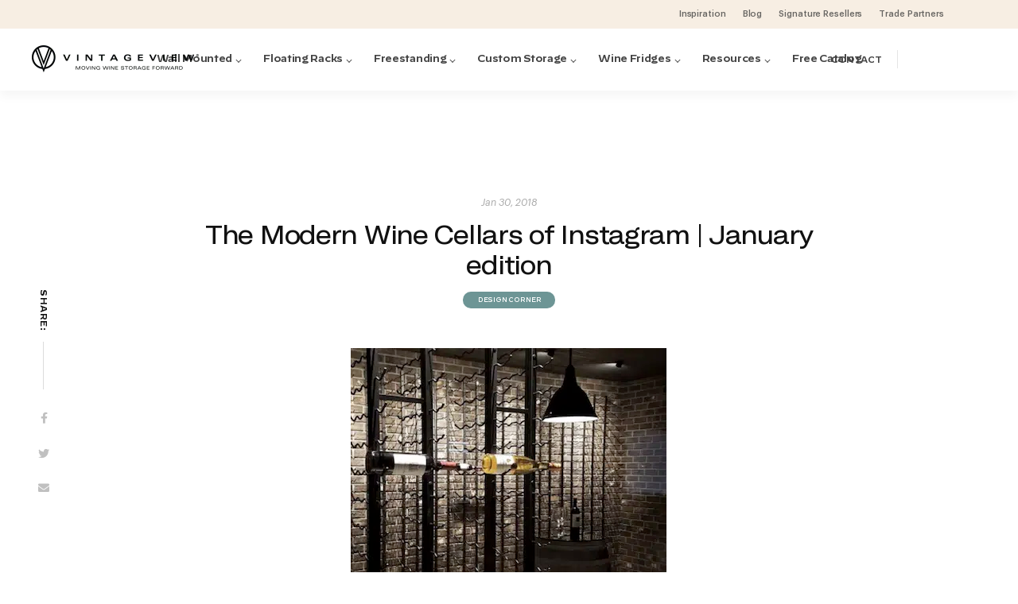

--- FILE ---
content_type: text/html; charset=UTF-8
request_url: https://vintageview.com/blog/2018/01/modern-wine-cellars-instagram-january-edition/
body_size: 51647
content:
<!DOCTYPE html>
<html class="no-js " lang="en-US">
<head><meta charset="UTF-8"><script>if(navigator.userAgent.match(/MSIE|Internet Explorer/i)||navigator.userAgent.match(/Trident\/7\..*?rv:11/i)){var href=document.location.href;if(!href.match(/[?&]nowprocket/)){if(href.indexOf("?")==-1){if(href.indexOf("#")==-1){document.location.href=href+"?nowprocket=1"}else{document.location.href=href.replace("#","?nowprocket=1#")}}else{if(href.indexOf("#")==-1){document.location.href=href+"&nowprocket=1"}else{document.location.href=href.replace("#","&nowprocket=1#")}}}}</script><script>(()=>{class RocketLazyLoadScripts{constructor(){this.v="2.0.4",this.userEvents=["keydown","keyup","mousedown","mouseup","mousemove","mouseover","mouseout","touchmove","touchstart","touchend","touchcancel","wheel","click","dblclick","input"],this.attributeEvents=["onblur","onclick","oncontextmenu","ondblclick","onfocus","onmousedown","onmouseenter","onmouseleave","onmousemove","onmouseout","onmouseover","onmouseup","onmousewheel","onscroll","onsubmit"]}async t(){this.i(),this.o(),/iP(ad|hone)/.test(navigator.userAgent)&&this.h(),this.u(),this.l(this),this.m(),this.k(this),this.p(this),this._(),await Promise.all([this.R(),this.L()]),this.lastBreath=Date.now(),this.S(this),this.P(),this.D(),this.O(),this.M(),await this.C(this.delayedScripts.normal),await this.C(this.delayedScripts.defer),await this.C(this.delayedScripts.async),await this.T(),await this.F(),await this.j(),await this.A(),window.dispatchEvent(new Event("rocket-allScriptsLoaded")),this.everythingLoaded=!0,this.lastTouchEnd&&await new Promise(t=>setTimeout(t,500-Date.now()+this.lastTouchEnd)),this.I(),this.H(),this.U(),this.W()}i(){this.CSPIssue=sessionStorage.getItem("rocketCSPIssue"),document.addEventListener("securitypolicyviolation",t=>{this.CSPIssue||"script-src-elem"!==t.violatedDirective||"data"!==t.blockedURI||(this.CSPIssue=!0,sessionStorage.setItem("rocketCSPIssue",!0))},{isRocket:!0})}o(){window.addEventListener("pageshow",t=>{this.persisted=t.persisted,this.realWindowLoadedFired=!0},{isRocket:!0}),window.addEventListener("pagehide",()=>{this.onFirstUserAction=null},{isRocket:!0})}h(){let t;function e(e){t=e}window.addEventListener("touchstart",e,{isRocket:!0}),window.addEventListener("touchend",function i(o){o.changedTouches[0]&&t.changedTouches[0]&&Math.abs(o.changedTouches[0].pageX-t.changedTouches[0].pageX)<10&&Math.abs(o.changedTouches[0].pageY-t.changedTouches[0].pageY)<10&&o.timeStamp-t.timeStamp<200&&(window.removeEventListener("touchstart",e,{isRocket:!0}),window.removeEventListener("touchend",i,{isRocket:!0}),"INPUT"===o.target.tagName&&"text"===o.target.type||(o.target.dispatchEvent(new TouchEvent("touchend",{target:o.target,bubbles:!0})),o.target.dispatchEvent(new MouseEvent("mouseover",{target:o.target,bubbles:!0})),o.target.dispatchEvent(new PointerEvent("click",{target:o.target,bubbles:!0,cancelable:!0,detail:1,clientX:o.changedTouches[0].clientX,clientY:o.changedTouches[0].clientY})),event.preventDefault()))},{isRocket:!0})}q(t){this.userActionTriggered||("mousemove"!==t.type||this.firstMousemoveIgnored?"keyup"===t.type||"mouseover"===t.type||"mouseout"===t.type||(this.userActionTriggered=!0,this.onFirstUserAction&&this.onFirstUserAction()):this.firstMousemoveIgnored=!0),"click"===t.type&&t.preventDefault(),t.stopPropagation(),t.stopImmediatePropagation(),"touchstart"===this.lastEvent&&"touchend"===t.type&&(this.lastTouchEnd=Date.now()),"click"===t.type&&(this.lastTouchEnd=0),this.lastEvent=t.type,t.composedPath&&t.composedPath()[0].getRootNode()instanceof ShadowRoot&&(t.rocketTarget=t.composedPath()[0]),this.savedUserEvents.push(t)}u(){this.savedUserEvents=[],this.userEventHandler=this.q.bind(this),this.userEvents.forEach(t=>window.addEventListener(t,this.userEventHandler,{passive:!1,isRocket:!0})),document.addEventListener("visibilitychange",this.userEventHandler,{isRocket:!0})}U(){this.userEvents.forEach(t=>window.removeEventListener(t,this.userEventHandler,{passive:!1,isRocket:!0})),document.removeEventListener("visibilitychange",this.userEventHandler,{isRocket:!0}),this.savedUserEvents.forEach(t=>{(t.rocketTarget||t.target).dispatchEvent(new window[t.constructor.name](t.type,t))})}m(){const t="return false",e=Array.from(this.attributeEvents,t=>"data-rocket-"+t),i="["+this.attributeEvents.join("],[")+"]",o="[data-rocket-"+this.attributeEvents.join("],[data-rocket-")+"]",s=(e,i,o)=>{o&&o!==t&&(e.setAttribute("data-rocket-"+i,o),e["rocket"+i]=new Function("event",o),e.setAttribute(i,t))};new MutationObserver(t=>{for(const n of t)"attributes"===n.type&&(n.attributeName.startsWith("data-rocket-")||this.everythingLoaded?n.attributeName.startsWith("data-rocket-")&&this.everythingLoaded&&this.N(n.target,n.attributeName.substring(12)):s(n.target,n.attributeName,n.target.getAttribute(n.attributeName))),"childList"===n.type&&n.addedNodes.forEach(t=>{if(t.nodeType===Node.ELEMENT_NODE)if(this.everythingLoaded)for(const i of[t,...t.querySelectorAll(o)])for(const t of i.getAttributeNames())e.includes(t)&&this.N(i,t.substring(12));else for(const e of[t,...t.querySelectorAll(i)])for(const t of e.getAttributeNames())this.attributeEvents.includes(t)&&s(e,t,e.getAttribute(t))})}).observe(document,{subtree:!0,childList:!0,attributeFilter:[...this.attributeEvents,...e]})}I(){this.attributeEvents.forEach(t=>{document.querySelectorAll("[data-rocket-"+t+"]").forEach(e=>{this.N(e,t)})})}N(t,e){const i=t.getAttribute("data-rocket-"+e);i&&(t.setAttribute(e,i),t.removeAttribute("data-rocket-"+e))}k(t){Object.defineProperty(HTMLElement.prototype,"onclick",{get(){return this.rocketonclick||null},set(e){this.rocketonclick=e,this.setAttribute(t.everythingLoaded?"onclick":"data-rocket-onclick","this.rocketonclick(event)")}})}S(t){function e(e,i){let o=e[i];e[i]=null,Object.defineProperty(e,i,{get:()=>o,set(s){t.everythingLoaded?o=s:e["rocket"+i]=o=s}})}e(document,"onreadystatechange"),e(window,"onload"),e(window,"onpageshow");try{Object.defineProperty(document,"readyState",{get:()=>t.rocketReadyState,set(e){t.rocketReadyState=e},configurable:!0}),document.readyState="loading"}catch(t){console.log("WPRocket DJE readyState conflict, bypassing")}}l(t){this.originalAddEventListener=EventTarget.prototype.addEventListener,this.originalRemoveEventListener=EventTarget.prototype.removeEventListener,this.savedEventListeners=[],EventTarget.prototype.addEventListener=function(e,i,o){o&&o.isRocket||!t.B(e,this)&&!t.userEvents.includes(e)||t.B(e,this)&&!t.userActionTriggered||e.startsWith("rocket-")||t.everythingLoaded?t.originalAddEventListener.call(this,e,i,o):(t.savedEventListeners.push({target:this,remove:!1,type:e,func:i,options:o}),"mouseenter"!==e&&"mouseleave"!==e||t.originalAddEventListener.call(this,e,t.savedUserEvents.push,o))},EventTarget.prototype.removeEventListener=function(e,i,o){o&&o.isRocket||!t.B(e,this)&&!t.userEvents.includes(e)||t.B(e,this)&&!t.userActionTriggered||e.startsWith("rocket-")||t.everythingLoaded?t.originalRemoveEventListener.call(this,e,i,o):t.savedEventListeners.push({target:this,remove:!0,type:e,func:i,options:o})}}J(t,e){this.savedEventListeners=this.savedEventListeners.filter(i=>{let o=i.type,s=i.target||window;return e!==o||t!==s||(this.B(o,s)&&(i.type="rocket-"+o),this.$(i),!1)})}H(){EventTarget.prototype.addEventListener=this.originalAddEventListener,EventTarget.prototype.removeEventListener=this.originalRemoveEventListener,this.savedEventListeners.forEach(t=>this.$(t))}$(t){t.remove?this.originalRemoveEventListener.call(t.target,t.type,t.func,t.options):this.originalAddEventListener.call(t.target,t.type,t.func,t.options)}p(t){let e;function i(e){return t.everythingLoaded?e:e.split(" ").map(t=>"load"===t||t.startsWith("load.")?"rocket-jquery-load":t).join(" ")}function o(o){function s(e){const s=o.fn[e];o.fn[e]=o.fn.init.prototype[e]=function(){return this[0]===window&&t.userActionTriggered&&("string"==typeof arguments[0]||arguments[0]instanceof String?arguments[0]=i(arguments[0]):"object"==typeof arguments[0]&&Object.keys(arguments[0]).forEach(t=>{const e=arguments[0][t];delete arguments[0][t],arguments[0][i(t)]=e})),s.apply(this,arguments),this}}if(o&&o.fn&&!t.allJQueries.includes(o)){const e={DOMContentLoaded:[],"rocket-DOMContentLoaded":[]};for(const t in e)document.addEventListener(t,()=>{e[t].forEach(t=>t())},{isRocket:!0});o.fn.ready=o.fn.init.prototype.ready=function(i){function s(){parseInt(o.fn.jquery)>2?setTimeout(()=>i.bind(document)(o)):i.bind(document)(o)}return"function"==typeof i&&(t.realDomReadyFired?!t.userActionTriggered||t.fauxDomReadyFired?s():e["rocket-DOMContentLoaded"].push(s):e.DOMContentLoaded.push(s)),o([])},s("on"),s("one"),s("off"),t.allJQueries.push(o)}e=o}t.allJQueries=[],o(window.jQuery),Object.defineProperty(window,"jQuery",{get:()=>e,set(t){o(t)}})}P(){const t=new Map;document.write=document.writeln=function(e){const i=document.currentScript,o=document.createRange(),s=i.parentElement;let n=t.get(i);void 0===n&&(n=i.nextSibling,t.set(i,n));const c=document.createDocumentFragment();o.setStart(c,0),c.appendChild(o.createContextualFragment(e)),s.insertBefore(c,n)}}async R(){return new Promise(t=>{this.userActionTriggered?t():this.onFirstUserAction=t})}async L(){return new Promise(t=>{document.addEventListener("DOMContentLoaded",()=>{this.realDomReadyFired=!0,t()},{isRocket:!0})})}async j(){return this.realWindowLoadedFired?Promise.resolve():new Promise(t=>{window.addEventListener("load",t,{isRocket:!0})})}M(){this.pendingScripts=[];this.scriptsMutationObserver=new MutationObserver(t=>{for(const e of t)e.addedNodes.forEach(t=>{"SCRIPT"!==t.tagName||t.noModule||t.isWPRocket||this.pendingScripts.push({script:t,promise:new Promise(e=>{const i=()=>{const i=this.pendingScripts.findIndex(e=>e.script===t);i>=0&&this.pendingScripts.splice(i,1),e()};t.addEventListener("load",i,{isRocket:!0}),t.addEventListener("error",i,{isRocket:!0}),setTimeout(i,1e3)})})})}),this.scriptsMutationObserver.observe(document,{childList:!0,subtree:!0})}async F(){await this.X(),this.pendingScripts.length?(await this.pendingScripts[0].promise,await this.F()):this.scriptsMutationObserver.disconnect()}D(){this.delayedScripts={normal:[],async:[],defer:[]},document.querySelectorAll("script[type$=rocketlazyloadscript]").forEach(t=>{t.hasAttribute("data-rocket-src")?t.hasAttribute("async")&&!1!==t.async?this.delayedScripts.async.push(t):t.hasAttribute("defer")&&!1!==t.defer||"module"===t.getAttribute("data-rocket-type")?this.delayedScripts.defer.push(t):this.delayedScripts.normal.push(t):this.delayedScripts.normal.push(t)})}async _(){await this.L();let t=[];document.querySelectorAll("script[type$=rocketlazyloadscript][data-rocket-src]").forEach(e=>{let i=e.getAttribute("data-rocket-src");if(i&&!i.startsWith("data:")){i.startsWith("//")&&(i=location.protocol+i);try{const o=new URL(i).origin;o!==location.origin&&t.push({src:o,crossOrigin:e.crossOrigin||"module"===e.getAttribute("data-rocket-type")})}catch(t){}}}),t=[...new Map(t.map(t=>[JSON.stringify(t),t])).values()],this.Y(t,"preconnect")}async G(t){if(await this.K(),!0!==t.noModule||!("noModule"in HTMLScriptElement.prototype))return new Promise(e=>{let i;function o(){(i||t).setAttribute("data-rocket-status","executed"),e()}try{if(navigator.userAgent.includes("Firefox/")||""===navigator.vendor||this.CSPIssue)i=document.createElement("script"),[...t.attributes].forEach(t=>{let e=t.nodeName;"type"!==e&&("data-rocket-type"===e&&(e="type"),"data-rocket-src"===e&&(e="src"),i.setAttribute(e,t.nodeValue))}),t.text&&(i.text=t.text),t.nonce&&(i.nonce=t.nonce),i.hasAttribute("src")?(i.addEventListener("load",o,{isRocket:!0}),i.addEventListener("error",()=>{i.setAttribute("data-rocket-status","failed-network"),e()},{isRocket:!0}),setTimeout(()=>{i.isConnected||e()},1)):(i.text=t.text,o()),i.isWPRocket=!0,t.parentNode.replaceChild(i,t);else{const i=t.getAttribute("data-rocket-type"),s=t.getAttribute("data-rocket-src");i?(t.type=i,t.removeAttribute("data-rocket-type")):t.removeAttribute("type"),t.addEventListener("load",o,{isRocket:!0}),t.addEventListener("error",i=>{this.CSPIssue&&i.target.src.startsWith("data:")?(console.log("WPRocket: CSP fallback activated"),t.removeAttribute("src"),this.G(t).then(e)):(t.setAttribute("data-rocket-status","failed-network"),e())},{isRocket:!0}),s?(t.fetchPriority="high",t.removeAttribute("data-rocket-src"),t.src=s):t.src="data:text/javascript;base64,"+window.btoa(unescape(encodeURIComponent(t.text)))}}catch(i){t.setAttribute("data-rocket-status","failed-transform"),e()}});t.setAttribute("data-rocket-status","skipped")}async C(t){const e=t.shift();return e?(e.isConnected&&await this.G(e),this.C(t)):Promise.resolve()}O(){this.Y([...this.delayedScripts.normal,...this.delayedScripts.defer,...this.delayedScripts.async],"preload")}Y(t,e){this.trash=this.trash||[];let i=!0;var o=document.createDocumentFragment();t.forEach(t=>{const s=t.getAttribute&&t.getAttribute("data-rocket-src")||t.src;if(s&&!s.startsWith("data:")){const n=document.createElement("link");n.href=s,n.rel=e,"preconnect"!==e&&(n.as="script",n.fetchPriority=i?"high":"low"),t.getAttribute&&"module"===t.getAttribute("data-rocket-type")&&(n.crossOrigin=!0),t.crossOrigin&&(n.crossOrigin=t.crossOrigin),t.integrity&&(n.integrity=t.integrity),t.nonce&&(n.nonce=t.nonce),o.appendChild(n),this.trash.push(n),i=!1}}),document.head.appendChild(o)}W(){this.trash.forEach(t=>t.remove())}async T(){try{document.readyState="interactive"}catch(t){}this.fauxDomReadyFired=!0;try{await this.K(),this.J(document,"readystatechange"),document.dispatchEvent(new Event("rocket-readystatechange")),await this.K(),document.rocketonreadystatechange&&document.rocketonreadystatechange(),await this.K(),this.J(document,"DOMContentLoaded"),document.dispatchEvent(new Event("rocket-DOMContentLoaded")),await this.K(),this.J(window,"DOMContentLoaded"),window.dispatchEvent(new Event("rocket-DOMContentLoaded"))}catch(t){console.error(t)}}async A(){try{document.readyState="complete"}catch(t){}try{await this.K(),this.J(document,"readystatechange"),document.dispatchEvent(new Event("rocket-readystatechange")),await this.K(),document.rocketonreadystatechange&&document.rocketonreadystatechange(),await this.K(),this.J(window,"load"),window.dispatchEvent(new Event("rocket-load")),await this.K(),window.rocketonload&&window.rocketonload(),await this.K(),this.allJQueries.forEach(t=>t(window).trigger("rocket-jquery-load")),await this.K(),this.J(window,"pageshow");const t=new Event("rocket-pageshow");t.persisted=this.persisted,window.dispatchEvent(t),await this.K(),window.rocketonpageshow&&window.rocketonpageshow({persisted:this.persisted})}catch(t){console.error(t)}}async K(){Date.now()-this.lastBreath>45&&(await this.X(),this.lastBreath=Date.now())}async X(){return document.hidden?new Promise(t=>setTimeout(t)):new Promise(t=>requestAnimationFrame(t))}B(t,e){return e===document&&"readystatechange"===t||(e===document&&"DOMContentLoaded"===t||(e===window&&"DOMContentLoaded"===t||(e===window&&"load"===t||e===window&&"pageshow"===t)))}static run(){(new RocketLazyLoadScripts).t()}}RocketLazyLoadScripts.run()})();</script>
<title>The Modern Wine Cellars of Instagram | January edition - VintageView</title>
<link data-rocket-prefetch href="https://fd.cleantalk.org" rel="dns-prefetch">
<link data-rocket-prefetch href="https://www.boomchatweb.com" rel="dns-prefetch">
<link data-rocket-prefetch href="https://s.adroll.com" rel="dns-prefetch">
<link data-rocket-prefetch href="https://www.googletagmanager.com" rel="dns-prefetch">
<link data-rocket-prefetch href="https://maxcdn.bootstrapcdn.com" rel="dns-prefetch">
<link data-rocket-prefetch href="https://www.gstatic.com" rel="dns-prefetch">
<link data-rocket-prefetch href="https://translate.googleapis.com" rel="dns-prefetch">
<link data-rocket-prefetch href="https://translate.google.com" rel="dns-prefetch">
<link data-rocket-prefetch href="https://challenges.cloudflare.com" rel="dns-prefetch">
<link data-rocket-prefetch href="https://flex.cybersource.com" rel="dns-prefetch">
<link data-rocket-prefetch href="https://534002101.collect.igodigital.com" rel="dns-prefetch">
<link data-rocket-preload as="style" data-wpr-hosted-gf-parameters="family=Material+Icons&family=Material+Icons+Outlined&display=swap" href="https://vintageview.com/wp-content/cache/fonts/1/google-fonts/css/3/c/3/d121e39f697ea75e33fd37b8b3608.css" rel="preload">
<link crossorigin data-rocket-preload as="font" href="https://vintageview.com/wp-content/themes/tigerblood/library/fonts/Graphik-Regular.woff" rel="preload">
<link crossorigin data-rocket-preload as="font" href="https://vintageview.com/wp-content/themes/tigerblood/library/fonts/Decimal-Medium.woff" rel="preload">
<link crossorigin data-rocket-preload as="font" href="https://vintageview.com/wp-content/cache/fonts/1/google-fonts/fonts/s/materialiconsoutlined/v110/gok-H7zzDkdnRel8-DQ6KAXJ69wP1tGnf4ZGhUce.woff2" rel="preload">
<link crossorigin data-rocket-preload as="font" href="https://vintageview.com/wp-content/themes/tigerblood/library/css/libs/font-awesome/webfonts/fa-brands-400.woff" rel="preload">
<link crossorigin data-rocket-preload as="font" href="https://vintageview.com/wp-content/themes/tigerblood/library/fonts/GTAmericaBurrow-Regular.woff" rel="preload">
<link data-wpr-hosted-gf-parameters="family=Material+Icons&family=Material+Icons+Outlined&display=swap" href="https://vintageview.com/wp-content/cache/fonts/1/google-fonts/css/3/c/3/d121e39f697ea75e33fd37b8b3608.css" media="print" onload="this.media=&#039;all&#039;" rel="stylesheet">
<noscript data-wpr-hosted-gf-parameters=""><link rel="stylesheet" href="https://fonts.googleapis.com/css2?family=Material+Icons&#038;family=Material+Icons+Outlined&#038;display=swap"></noscript><link rel="preload" data-rocket-preload as="image" href="https://vintageview.com/wp-content/uploads/VintaView-Wine-Wall-Custom-Home-3-scaled.jpg" fetchpriority="high">

<meta name="viewport" content="width=device-width, initial-scale=1">
<meta http-equiv="X-UA-Compatible" content="ie=edge">
<meta name="Distribution" content="Global">
<meta name="HandheldFriendly" content="true">
<meta name="MobileOptimized" content="320">
<link rel="apple-touch-icon" sizes="180x180" href="/apple-touch-icon.png">
<link rel="icon" type="image/png" sizes="32x32" href="/favicon-32x32.png">
<link rel="icon" type="image/png" sizes="16x16" href="/favicon-16x16.png">
<link rel="manifest" href="/site.webmanifest">
<link rel="mask-icon" href="/safari-pinned-tab.svg" color="#95125c">
<meta name="msapplication-TileColor" content="#95125c">
<meta name="theme-color" content="#ffffff">

<meta name="google-site-verification" content="p30eFozLX_0-MWsfrb-tc30RXpujEAXI67BHb7tMprA" />


<link rel="canonical" href="https://vintageview.com/blog/2018/01/modern-wine-cellars-instagram-january-edition/" />

<link rel="preconnect" href="https://fonts.googleapis.com" crossorigin>
<link rel="dns-prefetch" href="//fonts.googleapis.com">

<meta name='robots' content='index, follow, max-image-preview:large, max-snippet:-1, max-video-preview:-1' />

            <script data-no-defer="1" data-ezscrex="false" data-cfasync="false" data-pagespeed-no-defer data-cookieconsent="ignore">
                var ctPublicFunctions = {"_ajax_nonce":"d98b691498","_rest_nonce":"f6c8d7c777","_ajax_url":"\/wp-admin\/admin-ajax.php","_rest_url":"https:\/\/vintageview.com\/wp-json\/","data__cookies_type":"alternative","data__ajax_type":"rest","data__bot_detector_enabled":"1","data__frontend_data_log_enabled":1,"cookiePrefix":"","wprocket_detected":true,"host_url":"vintageview.com","text__ee_click_to_select":"Click to select the whole data","text__ee_original_email":"The complete one is","text__ee_got_it":"Got it","text__ee_blocked":"Blocked","text__ee_cannot_connect":"Cannot connect","text__ee_cannot_decode":"Can not decode email. Unknown reason","text__ee_email_decoder":"CleanTalk email decoder","text__ee_wait_for_decoding":"The magic is on the way!","text__ee_decoding_process":"Please wait a few seconds while we decode the contact data."}
            </script>
        
            <script data-no-defer="1" data-ezscrex="false" data-cfasync="false" data-pagespeed-no-defer data-cookieconsent="ignore">
                var ctPublic = {"_ajax_nonce":"d98b691498","settings__forms__check_internal":"0","settings__forms__check_external":"0","settings__forms__force_protection":"0","settings__forms__search_test":"1","settings__forms__wc_add_to_cart":"0","settings__data__bot_detector_enabled":"1","settings__sfw__anti_crawler":0,"blog_home":"https:\/\/vintageview.com\/","pixel__setting":"3","pixel__enabled":true,"pixel__url":null,"data__email_check_before_post":"1","data__email_check_exist_post":"0","data__cookies_type":"alternative","data__key_is_ok":true,"data__visible_fields_required":true,"wl_brandname":"Anti-Spam by CleanTalk","wl_brandname_short":"CleanTalk","ct_checkjs_key":309254569,"emailEncoderPassKey":"c66db4ede69940a203dc3040cf0683b6","bot_detector_forms_excluded":"W10=","advancedCacheExists":true,"varnishCacheExists":false,"wc_ajax_add_to_cart":false}
            </script>
        
	<!-- This site is optimized with the Yoast SEO plugin v26.8 - https://yoast.com/product/yoast-seo-wordpress/ -->
	<meta name="description" content="VintageView produces the world&#039;s best metal wine racks and is the preferred wine cellar option for design pros for both home and commercial displays." />
	<link rel="canonical" href="https://vintageview.com/blog/2018/01/modern-wine-cellars-instagram-january-edition/" />
	<meta property="og:locale" content="en_US" />
	<meta property="og:type" content="article" />
	<meta property="og:title" content="The Modern Wine Cellars of Instagram | January edition - VintageView" />
	<meta property="og:description" content="VintageView produces the world&#039;s best metal wine racks and is the preferred wine cellar option for design pros for both home and commercial displays." />
	<meta property="og:url" content="https://vintageview.com/blog/2018/01/modern-wine-cellars-instagram-january-edition/" />
	<meta property="og:site_name" content="VintageView" />
	<meta property="article:publisher" content="https://www.facebook.com/VintageView/" />
	<meta property="article:published_time" content="2018-01-30T18:53:02+00:00" />
	<meta property="article:modified_time" content="2018-01-30T18:53:41+00:00" />
	<meta property="og:image" content="https://vintageview.com/wp-content/uploads/2018/01/Screen-Shot-2018-01-30-at-11.04.55-AM.png" />
	<meta property="og:image:width" content="397" />
	<meta property="og:image:height" content="329" />
	<meta property="og:image:type" content="image/png" />
	<meta name="author" content="Aram Tchividjian (Admin)" />
	<meta name="twitter:card" content="summary_large_image" />
	<meta name="twitter:creator" content="@VintageViewWine" />
	<meta name="twitter:site" content="@VintageViewWine" />
	<meta name="twitter:label1" content="Est. reading time" />
	<meta name="twitter:data1" content="3 minutes" />
	<script type="application/ld+json" class="yoast-schema-graph">{"@context":"https://schema.org","@graph":[{"@type":["Article","BlogPosting"],"@id":"https://vintageview.com/blog/2018/01/modern-wine-cellars-instagram-january-edition/#article","isPartOf":{"@id":"https://vintageview.com/blog/2018/01/modern-wine-cellars-instagram-january-edition/"},"author":{"name":"Aram Tchividjian (Admin)","@id":"https://vintageview.com/#/schema/person/5bc504b862ae796b2888794e97773b24"},"headline":"The Modern Wine Cellars of Instagram | January edition","datePublished":"2018-01-30T18:53:02+00:00","dateModified":"2018-01-30T18:53:41+00:00","mainEntityOfPage":{"@id":"https://vintageview.com/blog/2018/01/modern-wine-cellars-instagram-january-edition/"},"wordCount":532,"commentCount":0,"publisher":{"@id":"https://vintageview.com/#organization"},"image":{"@id":"https://vintageview.com/blog/2018/01/modern-wine-cellars-instagram-january-edition/#primaryimage"},"thumbnailUrl":"https://vintageview.com/wp-content/uploads/2018/01/Screen-Shot-2018-01-30-at-11.04.55-AM.png","keywords":["Joseph &amp; Curtis Custom Wine Cellars","Instagram Wine Cellars","Heritage Vine Custom Wine Cellars","Elite Glazing Hardware","BC Children's Hospital Lottery Dream Home","Wine Cellar Depot","A Finer Touch Construction"],"articleSection":["Design Corner"],"inLanguage":"en-US","potentialAction":[{"@type":"CommentAction","name":"Comment","target":["https://vintageview.com/blog/2018/01/modern-wine-cellars-instagram-january-edition/#respond"]}]},{"@type":"WebPage","@id":"https://vintageview.com/blog/2018/01/modern-wine-cellars-instagram-january-edition/","url":"https://vintageview.com/blog/2018/01/modern-wine-cellars-instagram-january-edition/","name":"The Modern Wine Cellars of Instagram | January edition - VintageView","isPartOf":{"@id":"https://vintageview.com/#website"},"primaryImageOfPage":{"@id":"https://vintageview.com/blog/2018/01/modern-wine-cellars-instagram-january-edition/#primaryimage"},"image":{"@id":"https://vintageview.com/blog/2018/01/modern-wine-cellars-instagram-january-edition/#primaryimage"},"thumbnailUrl":"https://vintageview.com/wp-content/uploads/2018/01/Screen-Shot-2018-01-30-at-11.04.55-AM.png","datePublished":"2018-01-30T18:53:02+00:00","dateModified":"2018-01-30T18:53:41+00:00","description":"VintageView produces the world's best metal wine racks and is the preferred wine cellar option for design pros for both home and commercial displays.","inLanguage":"en-US","potentialAction":[{"@type":"ReadAction","target":["https://vintageview.com/blog/2018/01/modern-wine-cellars-instagram-january-edition/"]}]},{"@type":"ImageObject","inLanguage":"en-US","@id":"https://vintageview.com/blog/2018/01/modern-wine-cellars-instagram-january-edition/#primaryimage","url":"https://vintageview.com/wp-content/uploads/2018/01/Screen-Shot-2018-01-30-at-11.04.55-AM.png","contentUrl":"https://vintageview.com/wp-content/uploads/2018/01/Screen-Shot-2018-01-30-at-11.04.55-AM.png","width":397,"height":329,"caption":"VintageView Metal Wine Series"},{"@type":"WebSite","@id":"https://vintageview.com/#website","url":"https://vintageview.com/","name":"VintageView","description":"VintageView Wine Storage Systems","publisher":{"@id":"https://vintageview.com/#organization"},"inLanguage":"en-US"},{"@type":"Organization","@id":"https://vintageview.com/#organization","name":"VintageView Wall Mounted Metal Wine Racks","url":"https://vintageview.com/","logo":{"@type":"ImageObject","inLanguage":"en-US","@id":"https://vintageview.com/#/schema/logo/image/","url":"https://vintageview.com/wp-content/uploads/vintage-view-logo.png","contentUrl":"https://vintageview.com/wp-content/uploads/vintage-view-logo.png","width":420,"height":68,"caption":"VintageView Wall Mounted Metal Wine Racks"},"image":{"@id":"https://vintageview.com/#/schema/logo/image/"},"sameAs":["https://www.facebook.com/VintageView/","https://x.com/VintageViewWine","https://instagram.com/vintageview_wine_storage","https://www.linkedin.com/company/vintageview","https://www.pinterest.com/vintageviewwine/","https://www.youtube.com/user/VintageViewWine"]},{"@type":"Person","@id":"https://vintageview.com/#/schema/person/5bc504b862ae796b2888794e97773b24","name":"Aram Tchividjian (Admin)","image":{"@type":"ImageObject","inLanguage":"en-US","@id":"https://vintageview.com/#/schema/person/image/","url":"https://secure.gravatar.com/avatar/47c0c22318cff4903561de74c25b9e22cfa1e0f227ea4096bd766804074f7594?s=96&d=mm&r=g","contentUrl":"https://secure.gravatar.com/avatar/47c0c22318cff4903561de74c25b9e22cfa1e0f227ea4096bd766804074f7594?s=96&d=mm&r=g","caption":"Aram Tchividjian (Admin)"}}]}</script>
	<!-- / Yoast SEO plugin. -->


<link rel='dns-prefetch' href='//fd.cleantalk.org' />
<link rel='dns-prefetch' href='//translate.google.com' />
<link rel='dns-prefetch' href='//maxcdn.bootstrapcdn.com' />
<link rel='dns-prefetch' href='//fonts.googleapis.com' />
<link href='https://fonts.gstatic.com' crossorigin rel='preconnect' />
<link rel="alternate" title="oEmbed (JSON)" type="application/json+oembed" href="https://vintageview.com/wp-json/oembed/1.0/embed?url=https%3A%2F%2Fvintageview.com%2Fblog%2F2018%2F01%2Fmodern-wine-cellars-instagram-january-edition%2F" />
<link rel="alternate" title="oEmbed (XML)" type="text/xml+oembed" href="https://vintageview.com/wp-json/oembed/1.0/embed?url=https%3A%2F%2Fvintageview.com%2Fblog%2F2018%2F01%2Fmodern-wine-cellars-instagram-january-edition%2F&#038;format=xml" />
<style id='wp-img-auto-sizes-contain-inline-css' type='text/css'>
img:is([sizes=auto i],[sizes^="auto," i]){contain-intrinsic-size:3000px 1500px}
/*# sourceURL=wp-img-auto-sizes-contain-inline-css */
</style>
<link data-minify="1" rel='stylesheet' id='wc-cybersource-credit-card-checkout-block-css' href='https://vintageview.com/wp-content/cache/min/1/wp-content/plugins/woocommerce-gateway-cybersource/assets/css/blocks/wc-cybersource-checkout-block.css?ver=1769209561' type='text/css' media='all' />
<link data-minify="1" rel='stylesheet' id='wc-cybersource-echeck-checkout-block-css' href='https://vintageview.com/wp-content/cache/min/1/wp-content/plugins/woocommerce-gateway-cybersource/assets/css/blocks/wc-cybersource-checkout-block.css?ver=1769209561' type='text/css' media='all' />
<link rel='stylesheet' id='addify_csp_front_css-css' href='https://vintageview.com/wp-content/plugins/role-based-pricing-for-woocommerce//assets/css/addify_csp_front_css.css' type='text/css' media='all' />
<link rel='stylesheet' id='berocket_aapf_widget-style-css' href='https://vintageview.com/wp-content/plugins/woocommerce-ajax-filters/assets/frontend/css/fullmain.min.css' type='text/css' media='all' />
<link rel='stylesheet' id='wp-block-library-css' href='https://vintageview.com/wp-includes/css/dist/block-library/style.min.css' type='text/css' media='all' />
<style id='global-styles-inline-css' type='text/css'>
:root{--wp--preset--aspect-ratio--square: 1;--wp--preset--aspect-ratio--4-3: 4/3;--wp--preset--aspect-ratio--3-4: 3/4;--wp--preset--aspect-ratio--3-2: 3/2;--wp--preset--aspect-ratio--2-3: 2/3;--wp--preset--aspect-ratio--16-9: 16/9;--wp--preset--aspect-ratio--9-16: 9/16;--wp--preset--color--black: #000000;--wp--preset--color--cyan-bluish-gray: #abb8c3;--wp--preset--color--white: #ffffff;--wp--preset--color--pale-pink: #f78da7;--wp--preset--color--vivid-red: #cf2e2e;--wp--preset--color--luminous-vivid-orange: #ff6900;--wp--preset--color--luminous-vivid-amber: #fcb900;--wp--preset--color--light-green-cyan: #7bdcb5;--wp--preset--color--vivid-green-cyan: #00d084;--wp--preset--color--pale-cyan-blue: #8ed1fc;--wp--preset--color--vivid-cyan-blue: #0693e3;--wp--preset--color--vivid-purple: #9b51e0;--wp--preset--gradient--vivid-cyan-blue-to-vivid-purple: linear-gradient(135deg,rgb(6,147,227) 0%,rgb(155,81,224) 100%);--wp--preset--gradient--light-green-cyan-to-vivid-green-cyan: linear-gradient(135deg,rgb(122,220,180) 0%,rgb(0,208,130) 100%);--wp--preset--gradient--luminous-vivid-amber-to-luminous-vivid-orange: linear-gradient(135deg,rgb(252,185,0) 0%,rgb(255,105,0) 100%);--wp--preset--gradient--luminous-vivid-orange-to-vivid-red: linear-gradient(135deg,rgb(255,105,0) 0%,rgb(207,46,46) 100%);--wp--preset--gradient--very-light-gray-to-cyan-bluish-gray: linear-gradient(135deg,rgb(238,238,238) 0%,rgb(169,184,195) 100%);--wp--preset--gradient--cool-to-warm-spectrum: linear-gradient(135deg,rgb(74,234,220) 0%,rgb(151,120,209) 20%,rgb(207,42,186) 40%,rgb(238,44,130) 60%,rgb(251,105,98) 80%,rgb(254,248,76) 100%);--wp--preset--gradient--blush-light-purple: linear-gradient(135deg,rgb(255,206,236) 0%,rgb(152,150,240) 100%);--wp--preset--gradient--blush-bordeaux: linear-gradient(135deg,rgb(254,205,165) 0%,rgb(254,45,45) 50%,rgb(107,0,62) 100%);--wp--preset--gradient--luminous-dusk: linear-gradient(135deg,rgb(255,203,112) 0%,rgb(199,81,192) 50%,rgb(65,88,208) 100%);--wp--preset--gradient--pale-ocean: linear-gradient(135deg,rgb(255,245,203) 0%,rgb(182,227,212) 50%,rgb(51,167,181) 100%);--wp--preset--gradient--electric-grass: linear-gradient(135deg,rgb(202,248,128) 0%,rgb(113,206,126) 100%);--wp--preset--gradient--midnight: linear-gradient(135deg,rgb(2,3,129) 0%,rgb(40,116,252) 100%);--wp--preset--font-size--small: 13px;--wp--preset--font-size--medium: 20px;--wp--preset--font-size--large: 36px;--wp--preset--font-size--x-large: 42px;--wp--preset--spacing--20: 0.44rem;--wp--preset--spacing--30: 0.67rem;--wp--preset--spacing--40: 1rem;--wp--preset--spacing--50: 1.5rem;--wp--preset--spacing--60: 2.25rem;--wp--preset--spacing--70: 3.38rem;--wp--preset--spacing--80: 5.06rem;--wp--preset--shadow--natural: 6px 6px 9px rgba(0, 0, 0, 0.2);--wp--preset--shadow--deep: 12px 12px 50px rgba(0, 0, 0, 0.4);--wp--preset--shadow--sharp: 6px 6px 0px rgba(0, 0, 0, 0.2);--wp--preset--shadow--outlined: 6px 6px 0px -3px rgb(255, 255, 255), 6px 6px rgb(0, 0, 0);--wp--preset--shadow--crisp: 6px 6px 0px rgb(0, 0, 0);}:where(.is-layout-flex){gap: 0.5em;}:where(.is-layout-grid){gap: 0.5em;}body .is-layout-flex{display: flex;}.is-layout-flex{flex-wrap: wrap;align-items: center;}.is-layout-flex > :is(*, div){margin: 0;}body .is-layout-grid{display: grid;}.is-layout-grid > :is(*, div){margin: 0;}:where(.wp-block-columns.is-layout-flex){gap: 2em;}:where(.wp-block-columns.is-layout-grid){gap: 2em;}:where(.wp-block-post-template.is-layout-flex){gap: 1.25em;}:where(.wp-block-post-template.is-layout-grid){gap: 1.25em;}.has-black-color{color: var(--wp--preset--color--black) !important;}.has-cyan-bluish-gray-color{color: var(--wp--preset--color--cyan-bluish-gray) !important;}.has-white-color{color: var(--wp--preset--color--white) !important;}.has-pale-pink-color{color: var(--wp--preset--color--pale-pink) !important;}.has-vivid-red-color{color: var(--wp--preset--color--vivid-red) !important;}.has-luminous-vivid-orange-color{color: var(--wp--preset--color--luminous-vivid-orange) !important;}.has-luminous-vivid-amber-color{color: var(--wp--preset--color--luminous-vivid-amber) !important;}.has-light-green-cyan-color{color: var(--wp--preset--color--light-green-cyan) !important;}.has-vivid-green-cyan-color{color: var(--wp--preset--color--vivid-green-cyan) !important;}.has-pale-cyan-blue-color{color: var(--wp--preset--color--pale-cyan-blue) !important;}.has-vivid-cyan-blue-color{color: var(--wp--preset--color--vivid-cyan-blue) !important;}.has-vivid-purple-color{color: var(--wp--preset--color--vivid-purple) !important;}.has-black-background-color{background-color: var(--wp--preset--color--black) !important;}.has-cyan-bluish-gray-background-color{background-color: var(--wp--preset--color--cyan-bluish-gray) !important;}.has-white-background-color{background-color: var(--wp--preset--color--white) !important;}.has-pale-pink-background-color{background-color: var(--wp--preset--color--pale-pink) !important;}.has-vivid-red-background-color{background-color: var(--wp--preset--color--vivid-red) !important;}.has-luminous-vivid-orange-background-color{background-color: var(--wp--preset--color--luminous-vivid-orange) !important;}.has-luminous-vivid-amber-background-color{background-color: var(--wp--preset--color--luminous-vivid-amber) !important;}.has-light-green-cyan-background-color{background-color: var(--wp--preset--color--light-green-cyan) !important;}.has-vivid-green-cyan-background-color{background-color: var(--wp--preset--color--vivid-green-cyan) !important;}.has-pale-cyan-blue-background-color{background-color: var(--wp--preset--color--pale-cyan-blue) !important;}.has-vivid-cyan-blue-background-color{background-color: var(--wp--preset--color--vivid-cyan-blue) !important;}.has-vivid-purple-background-color{background-color: var(--wp--preset--color--vivid-purple) !important;}.has-black-border-color{border-color: var(--wp--preset--color--black) !important;}.has-cyan-bluish-gray-border-color{border-color: var(--wp--preset--color--cyan-bluish-gray) !important;}.has-white-border-color{border-color: var(--wp--preset--color--white) !important;}.has-pale-pink-border-color{border-color: var(--wp--preset--color--pale-pink) !important;}.has-vivid-red-border-color{border-color: var(--wp--preset--color--vivid-red) !important;}.has-luminous-vivid-orange-border-color{border-color: var(--wp--preset--color--luminous-vivid-orange) !important;}.has-luminous-vivid-amber-border-color{border-color: var(--wp--preset--color--luminous-vivid-amber) !important;}.has-light-green-cyan-border-color{border-color: var(--wp--preset--color--light-green-cyan) !important;}.has-vivid-green-cyan-border-color{border-color: var(--wp--preset--color--vivid-green-cyan) !important;}.has-pale-cyan-blue-border-color{border-color: var(--wp--preset--color--pale-cyan-blue) !important;}.has-vivid-cyan-blue-border-color{border-color: var(--wp--preset--color--vivid-cyan-blue) !important;}.has-vivid-purple-border-color{border-color: var(--wp--preset--color--vivid-purple) !important;}.has-vivid-cyan-blue-to-vivid-purple-gradient-background{background: var(--wp--preset--gradient--vivid-cyan-blue-to-vivid-purple) !important;}.has-light-green-cyan-to-vivid-green-cyan-gradient-background{background: var(--wp--preset--gradient--light-green-cyan-to-vivid-green-cyan) !important;}.has-luminous-vivid-amber-to-luminous-vivid-orange-gradient-background{background: var(--wp--preset--gradient--luminous-vivid-amber-to-luminous-vivid-orange) !important;}.has-luminous-vivid-orange-to-vivid-red-gradient-background{background: var(--wp--preset--gradient--luminous-vivid-orange-to-vivid-red) !important;}.has-very-light-gray-to-cyan-bluish-gray-gradient-background{background: var(--wp--preset--gradient--very-light-gray-to-cyan-bluish-gray) !important;}.has-cool-to-warm-spectrum-gradient-background{background: var(--wp--preset--gradient--cool-to-warm-spectrum) !important;}.has-blush-light-purple-gradient-background{background: var(--wp--preset--gradient--blush-light-purple) !important;}.has-blush-bordeaux-gradient-background{background: var(--wp--preset--gradient--blush-bordeaux) !important;}.has-luminous-dusk-gradient-background{background: var(--wp--preset--gradient--luminous-dusk) !important;}.has-pale-ocean-gradient-background{background: var(--wp--preset--gradient--pale-ocean) !important;}.has-electric-grass-gradient-background{background: var(--wp--preset--gradient--electric-grass) !important;}.has-midnight-gradient-background{background: var(--wp--preset--gradient--midnight) !important;}.has-small-font-size{font-size: var(--wp--preset--font-size--small) !important;}.has-medium-font-size{font-size: var(--wp--preset--font-size--medium) !important;}.has-large-font-size{font-size: var(--wp--preset--font-size--large) !important;}.has-x-large-font-size{font-size: var(--wp--preset--font-size--x-large) !important;}
/*# sourceURL=global-styles-inline-css */
</style>

<style id='classic-theme-styles-inline-css' type='text/css'>
/*! This file is auto-generated */
.wp-block-button__link{color:#fff;background-color:#32373c;border-radius:9999px;box-shadow:none;text-decoration:none;padding:calc(.667em + 2px) calc(1.333em + 2px);font-size:1.125em}.wp-block-file__button{background:#32373c;color:#fff;text-decoration:none}
/*# sourceURL=/wp-includes/css/classic-themes.min.css */
</style>
<link data-minify="1" rel='stylesheet' id='cr-frontend-css-css' href='https://vintageview.com/wp-content/cache/min/1/wp-content/plugins/customer-reviews-woocommerce/css/frontend.css?ver=1769209561' type='text/css' media='all' />
<link data-minify="1" rel='stylesheet' id='wc-gift-cards-blocks-integration-css' href='https://vintageview.com/wp-content/cache/min/1/wp-content/plugins/woocommerce-gift-cards/assets/dist/frontend/blocks.css?ver=1769209561' type='text/css' media='all' />
<link rel='stylesheet' id='cleantalk-public-css-css' href='https://vintageview.com/wp-content/plugins/cleantalk-spam-protect/css/cleantalk-public.min.css' type='text/css' media='all' />
<link rel='stylesheet' id='cleantalk-email-decoder-css-css' href='https://vintageview.com/wp-content/plugins/cleantalk-spam-protect/css/cleantalk-email-decoder.min.css' type='text/css' media='all' />
<link data-minify="1" rel='stylesheet' id='google-language-translator-css' href='https://vintageview.com/wp-content/cache/min/1/wp-content/plugins/google-language-translator/css/style.css?ver=1769209561' type='text/css' media='' />
<link data-minify="1" rel='stylesheet' id='wc-cart-pdf-css' href='https://vintageview.com/wp-content/cache/min/1/wp-content/plugins/wc-cart-pdf/assets/css/wc-cart-pdf.css?ver=1769209561' type='text/css' media='all' />
<link data-minify="1" rel='stylesheet' id='woocommerce-layout-css' href='https://vintageview.com/wp-content/cache/min/1/wp-content/plugins/woocommerce/assets/css/woocommerce-layout.css?ver=1769209561' type='text/css' media='all' />
<link data-minify="1" rel='stylesheet' id='woocommerce-smallscreen-css' href='https://vintageview.com/wp-content/cache/min/1/wp-content/plugins/woocommerce/assets/css/woocommerce-smallscreen.css?ver=1769209561' type='text/css' media='only screen and (max-width: 768px)' />
<link data-minify="1" rel='stylesheet' id='woocommerce-general-css' href='https://vintageview.com/wp-content/cache/min/1/wp-content/plugins/woocommerce/assets/css/woocommerce.css?ver=1769209561' type='text/css' media='all' />
<style id='woocommerce-inline-inline-css' type='text/css'>
.woocommerce form .form-row .required { visibility: visible; }
/*# sourceURL=woocommerce-inline-inline-css */
</style>
<link rel='stylesheet' id='affwp-forms-css' href='https://vintageview.com/wp-content/plugins/affiliate-wp/assets/css/forms.min.css' type='text/css' media='all' />
<link rel='stylesheet' id='aws-style-css' href='https://vintageview.com/wp-content/plugins/advanced-woo-search/assets/css/common.min.css' type='text/css' media='all' />
<link data-minify="1" rel='stylesheet' id='wc-gc-css-css' href='https://vintageview.com/wp-content/cache/min/1/wp-content/plugins/woocommerce-gift-cards/assets/css/frontend/woocommerce.css?ver=1769209561' type='text/css' media='all' />
<link rel='stylesheet' id='wc-avatax-frontend-css' href='https://vintageview.com/wp-content/plugins/woocommerce-avatax/assets/css/frontend/wc-avatax-frontend.min.css' type='text/css' media='all' />
<link data-minify="1" rel='stylesheet' id='mapmeyster_css-css' href='https://vintageview.com/wp-content/cache/min/1/wp-content/themes/tigerblood/library/css/libs/mapmeyster.css?ver=1769209561' type='text/css' media='all' />
<link data-minify="1" rel='stylesheet' id='aram_css-css' href='https://vintageview.com/wp-content/cache/min/1/wp-content/themes/tigerblood/library/css/style-aram.css?ver=1769209561' type='text/css' media='all' />
<link rel='stylesheet' id='sv-wc-payment-gateway-payment-form-v5_15_11-css' href='https://vintageview.com/wp-content/plugins/woocommerce-gateway-cybersource/vendor/skyverge/wc-plugin-framework/woocommerce/payment-gateway/assets/css/frontend/sv-wc-payment-gateway-payment-form.min.css' type='text/css' media='all' />
<link rel='stylesheet' id='wc-cybersource-css' href='https://vintageview.com/wp-content/plugins/woocommerce-gateway-cybersource/assets/css/frontend/wc-cybersource.min.css' type='text/css' media='all' />
<link rel='stylesheet' id='photoswipe-css' href='https://vintageview.com/wp-content/plugins/woocommerce/assets/css/photoswipe/photoswipe.min.css' type='text/css' media='all' />
<link rel='stylesheet' id='photoswipe-default-skin-css' href='https://vintageview.com/wp-content/plugins/woocommerce/assets/css/photoswipe/default-skin/default-skin.min.css' type='text/css' media='all' />
<link data-minify="1" rel='stylesheet' id='wp-pagenavi-css' href='https://vintageview.com/wp-content/cache/min/1/wp-content/plugins/wp-pagenavi/pagenavi-css.css?ver=1769209561' type='text/css' media='all' />
<link data-minify="1" rel='stylesheet' id='tigerblood-plugin-styles-css' href='https://vintageview.com/wp-content/cache/min/1/wp-content/themes/tigerblood/library/css/plugins.css?ver=1769209561' type='text/css' media='all' />
<link data-minify="1" rel='stylesheet' id='tigerblood-woocommerce-styles-css' href='https://vintageview.com/wp-content/cache/min/1/wp-content/themes/tigerblood/library/css/woocommerce.css?ver=1769209561' type='text/css' media='all' />


<link data-minify="1" rel='stylesheet' id='tigerblood-styles-css' href='https://vintageview.com/wp-content/cache/min/1/wp-content/themes/tigerblood/library/less/style.css?ver=1769209561' type='text/css' media='all' />
<style id='rocket-lazyload-inline-css' type='text/css'>
.rll-youtube-player{position:relative;padding-bottom:56.23%;height:0;overflow:hidden;max-width:100%;}.rll-youtube-player:focus-within{outline: 2px solid currentColor;outline-offset: 5px;}.rll-youtube-player iframe{position:absolute;top:0;left:0;width:100%;height:100%;z-index:100;background:0 0}.rll-youtube-player img{bottom:0;display:block;left:0;margin:auto;max-width:100%;width:100%;position:absolute;right:0;top:0;border:none;height:auto;-webkit-transition:.4s all;-moz-transition:.4s all;transition:.4s all}.rll-youtube-player img:hover{-webkit-filter:brightness(75%)}.rll-youtube-player .play{height:100%;width:100%;left:0;top:0;position:absolute;background:url(https://vintageview.com/wp-content/plugins/wp-rocket/assets/img/youtube.png) no-repeat center;background-color: transparent !important;cursor:pointer;border:none;}
/*# sourceURL=rocket-lazyload-inline-css */
</style>
<script type="text/javascript" src="https://vintageview.com/wp-includes/js/jquery/jquery.min.js" id="jquery-core-js"></script>
<script type="rocketlazyloadscript" data-minify="1" data-rocket-type="text/javascript" data-rocket-src="https://vintageview.com/wp-content/cache/min/1/wp-content/plugins/role-based-pricing-for-woocommerce/assets/js/addify_csp_front_js.js?ver=1769209561" id="af_csp_front_js-js" data-rocket-defer defer></script>
<script type="rocketlazyloadscript" data-rocket-type="text/javascript" data-rocket-src="https://vintageview.com/wp-includes/js/jquery/ui/core.min.js" id="jquery-ui-core-js" data-rocket-defer defer></script>
<script type="rocketlazyloadscript" data-rocket-type="text/javascript" data-rocket-src="https://vintageview.com/wp-includes/js/jquery/ui/mouse.min.js" id="jquery-ui-mouse-js" data-rocket-defer defer></script>
<script type="rocketlazyloadscript" data-rocket-type="text/javascript" data-rocket-src="https://vintageview.com/wp-includes/js/jquery/ui/slider.min.js" id="jquery-ui-slider-js" data-rocket-defer defer></script>
<script type="rocketlazyloadscript" data-rocket-type="text/javascript" data-rocket-src="https://vintageview.com/wp-includes/js/jquery/ui/datepicker.min.js" id="jquery-ui-datepicker-js" data-rocket-defer defer></script>
<script type="rocketlazyloadscript" data-rocket-type="text/javascript" id="jquery-ui-datepicker-js-after">
/* <![CDATA[ */
jQuery(function(jQuery){jQuery.datepicker.setDefaults({"closeText":"Close","currentText":"Today","monthNames":["January","February","March","April","May","June","July","August","September","October","November","December"],"monthNamesShort":["Jan","Feb","Mar","Apr","May","Jun","Jul","Aug","Sep","Oct","Nov","Dec"],"nextText":"Next","prevText":"Previous","dayNames":["Sunday","Monday","Tuesday","Wednesday","Thursday","Friday","Saturday"],"dayNamesShort":["Sun","Mon","Tue","Wed","Thu","Fri","Sat"],"dayNamesMin":["S","M","T","W","T","F","S"],"dateFormat":"MM d, yy","firstDay":1,"isRTL":false});});
//# sourceURL=jquery-ui-datepicker-js-after
/* ]]> */
</script>
<script type="text/javascript" id="berocket_aapf_widget-script-js-extra">
/* <![CDATA[ */
var the_ajax_script = {"disable_ajax_loading":"","url_variable":"filters","url_mask":"%t%/%v%","url_split":"/","nice_url_variable":"filters","nice_url_value_1":"/","nice_url_value_2":"","nice_url_split":"/","version":"3.1.9.6","number_style":[",",".",2],"current_language":"","current_page_url":"https://vintageview.com/blog/2018/01/modern-wine-cellars-instagram-january-edition","ajaxurl":"https://vintageview.com/wp-admin/admin-ajax.php","product_cat":"-1","product_taxonomy":"-1","s":"","products_holder_id":"div.product-listings","result_count_class":".woocommerce-result-count","ordering_class":"form.woocommerce-ordering","pagination_class":".wp-pagenavi","control_sorting":"1","seo_friendly_urls":"1","seo_uri_decode":"","slug_urls":"","nice_urls":"","ub_product_count":"","ub_product_text":"products","ub_product_button_text":"Show","default_sorting":"menu_order","first_page":"1","scroll_shop_top":"","ajax_request_load":"1","ajax_request_load_style":"jquery","use_request_method":"get","no_products":"\u003Cdiv class=\"bapf_no_products\"\u003E\u003Cdiv class=\"woocommerce-no-products-found\"\u003E\n\t\n\t\u003Cdiv class=\"woocommerce-info\"\u003E\n\t\tNo products were found matching your selection.\t\u003C/div\u003E\n\u003C/div\u003E\n\u003C/div\u003E","recount_products":"","pos_relative":"","woocommerce_removes":{"result_count":"","ordering":"","pagination":"","pagination_ajax":true},"pagination_ajax":"1","description_show":"click","description_hide":"click","hide_sel_value":"","hide_o_value":"1","use_select2":"","hide_empty_value":"1","hide_button_value":"1","scroll_shop_top_px":"-180","load_image":"\u003Cdiv class=\"bapf_loader_page\"\u003E\u003Cdiv class=\"bapf_lcontainer\"\u003E\u003Cimg class=\"bapf_limg\" src=\"https://vintageview.com/wp-content/uploads/ajax-loader-2.gif\" alt=\"Loading...\"\u003E\u003C/div\u003E\u003C/div\u003E","translate":{"show_value":"Show value(s)","hide_value":"Hide value(s)","unselect_all":"Unselect all","nothing_selected":"Nothing is selected","products":"products"},"trailing_slash":"1","pagination_base":"page","reload_changed_filters":"","operator_and":"+","operator_or":"-","nice_url_mask":"%t%/%v%","nn_url_variable":"filters","nn_url_mask":"%t%/%v%","nn_url_value_1":"/","nn_url_value_2":"","nn_url_split":"/"};
//# sourceURL=berocket_aapf_widget-script-js-extra
/* ]]> */
</script>
<script type="rocketlazyloadscript" data-rocket-type="text/javascript" data-rocket-src="https://vintageview.com/wp-content/plugins/woocommerce-ajax-filters/assets/frontend/js/fullmain.min.js" id="berocket_aapf_widget-script-js" data-rocket-defer defer></script>
<script type="text/javascript" id="asenha-public-js-extra">
/* <![CDATA[ */
var phpVars = {"externalPermalinksEnabled":"1"};
//# sourceURL=asenha-public-js-extra
/* ]]> */
</script>
<script type="rocketlazyloadscript" data-minify="1" data-rocket-type="text/javascript" data-rocket-src="https://vintageview.com/wp-content/cache/min/1/wp-content/plugins/admin-site-enhancements/assets/js/external-permalinks.js?ver=1769209561" id="asenha-public-js" data-rocket-defer defer></script>
<script type="text/javascript" src="https://vintageview.com/wp-content/plugins/cleantalk-spam-protect/js/apbct-public-bundle.min.js" id="apbct-public-bundle.min-js-js" data-rocket-defer defer></script>
<script type="rocketlazyloadscript" data-minify="1" data-rocket-type="text/javascript" data-rocket-src="https://vintageview.com/wp-content/cache/min/1/ct-bot-detector-wrapper.js?ver=1769209562" id="ct_bot_detector-js" defer="defer" data-wp-strategy="defer"></script>
<script type="text/javascript" id="my-ajax-script-js-extra">
/* <![CDATA[ */
var myAjaxObject = {"ajaxUrl":"https://vintageview.com/wp-admin/admin-ajax.php","nonce":"b58b53febf"};
//# sourceURL=my-ajax-script-js-extra
/* ]]> */
</script>
<script type="rocketlazyloadscript" data-minify="1" data-rocket-type="text/javascript" data-rocket-src="https://vintageview.com/wp-content/cache/min/1/wp-content/plugins/role-based-pricing-for-woocommerce/assets/js/addify_csp_front_js.js?ver=1769209561" id="my-ajax-script-js" data-rocket-defer defer></script>
<script type="rocketlazyloadscript" data-rocket-type="text/javascript" data-rocket-src="https://vintageview.com/wp-content/plugins/woocommerce/assets/js/jquery-blockui/jquery.blockUI.min.js" id="wc-jquery-blockui-js" defer="defer" data-wp-strategy="defer"></script>
<script type="rocketlazyloadscript" data-rocket-type="text/javascript" data-rocket-src="https://vintageview.com/wp-content/plugins/woocommerce/assets/js/js-cookie/js.cookie.min.js" id="wc-js-cookie-js" defer="defer" data-wp-strategy="defer"></script>
<script type="text/javascript" id="woocommerce-js-extra">
/* <![CDATA[ */
var woocommerce_params = {"ajax_url":"/wp-admin/admin-ajax.php","wc_ajax_url":"/?wc-ajax=%%endpoint%%","i18n_password_show":"Show password","i18n_password_hide":"Hide password"};
//# sourceURL=woocommerce-js-extra
/* ]]> */
</script>
<script type="rocketlazyloadscript" data-rocket-type="text/javascript" data-rocket-src="https://vintageview.com/wp-content/plugins/woocommerce/assets/js/frontend/woocommerce.min.js" id="woocommerce-js" defer="defer" data-wp-strategy="defer"></script>
<script type="rocketlazyloadscript" data-rocket-type="text/javascript" data-rocket-src="https://vintageview.com/wp-content/plugins/woocommerce/assets/js/jquery-cookie/jquery.cookie.min.js" id="wc-jquery-cookie-js" data-wp-strategy="defer" data-rocket-defer defer></script>
<script type="text/javascript" id="jquery-cookie-js-extra">
/* <![CDATA[ */
var affwp_scripts = {"ajaxurl":"https://vintageview.com/wp-admin/admin-ajax.php"};
//# sourceURL=jquery-cookie-js-extra
/* ]]> */
</script>
<script type="text/javascript" id="affwp-tracking-js-extra">
/* <![CDATA[ */
var affwp_debug_vars = {"integrations":{"woocommerce":"WooCommerce"},"version":"2.30.2","currency":"USD","ref_cookie":"affwp_ref","visit_cookie":"affwp_ref_visit_id","campaign_cookie":"affwp_campaign"};
//# sourceURL=affwp-tracking-js-extra
/* ]]> */
</script>
<script type="rocketlazyloadscript" data-rocket-type="text/javascript" data-rocket-src="https://vintageview.com/wp-content/plugins/affiliate-wp/assets/js/tracking.min.js" id="affwp-tracking-js" data-rocket-defer defer></script>
<script type="rocketlazyloadscript" data-minify="1" data-rocket-type="text/javascript" data-rocket-src="https://vintageview.com/wp-content/cache/min/1/wp-content/themes/tigerblood/load-more-aram.js?ver=1769209562" id="load-more-aram-js-js" defer="defer" data-wp-strategy="defer"></script>
<script type="rocketlazyloadscript" data-minify="1" data-rocket-type="text/javascript" data-rocket-src="https://vintageview.com/wp-content/cache/min/1/bootstrap/3.3.4/js/bootstrap.min.js?ver=1769209562" id="bootstrap-js-js" defer="defer" data-wp-strategy="defer"></script>
<script type="rocketlazyloadscript" data-rocket-type="text/javascript" data-rocket-src="https://vintageview.com/wp-content/plugins/woocommerce/assets/js/photoswipe/photoswipe.min.js" id="wc-photoswipe-js" defer="defer" data-wp-strategy="defer"></script>
<script type="rocketlazyloadscript" data-rocket-type="text/javascript" data-rocket-src="https://vintageview.com/wp-content/plugins/woocommerce/assets/js/photoswipe/photoswipe-ui-default.min.js" id="wc-photoswipe-ui-default-js" defer="defer" data-wp-strategy="defer"></script>
<script type="text/javascript" id="wcap_mailchimp_capture-js-extra">
/* <![CDATA[ */
var wcap_mailchimp_setting = {"wcap_popup_setting":"","wcap_form_classes":"","wcap_ajax_url":"https://vintageview.com/wp-admin/admin-ajax.php","wc_ajax_url":"/?wc-ajax=%%endpoint%%","wcap_url_capture":""};
//# sourceURL=wcap_mailchimp_capture-js-extra
/* ]]> */
</script>
<script type="rocketlazyloadscript" data-rocket-type="text/javascript" data-rocket-src="https://vintageview.com/wp-content/plugins/woocommerce-abandon-cart-pro/assets/js/frontend/wcap_mailchimp_capture.min.js" id="wcap_mailchimp_capture-js" data-rocket-defer defer></script>
<style>#google_language_translator a{display:none!important;}div.skiptranslate.goog-te-gadget{display:inline!important;}.goog-te-gadget{color:transparent!important;}.goog-te-gadget{font-size:0px!important;}.goog-branding{display:none;}.goog-tooltip{display: none!important;}.goog-tooltip:hover{display: none!important;}.goog-text-highlight{background-color:transparent!important;border:none!important;box-shadow:none!important;}#google_language_translator select.goog-te-combo{color:#32373c;}div.skiptranslate{display:none!important;}body{top:0px!important;}#goog-gt-{display:none!important;}font font{background-color:transparent!important;box-shadow:none!important;position:initial!important;}#glt-translate-trigger{left:20px;right:auto;}#glt-translate-trigger > span{color:#ffffff;}#glt-translate-trigger{background:#f89406;}.goog-te-gadget .goog-te-combo{width:100%;}</style>		<script type="rocketlazyloadscript" data-rocket-type="text/javascript">
		var AFFWP = AFFWP || {};
		AFFWP.referral_var = 'ref';
		AFFWP.expiration = 30;
		AFFWP.debug = 0;


		AFFWP.referral_credit_last = 1;
		</script>
		<style>#affwp-affiliate-dashboard-order-details td{vertical-align: top;}</style>
		<script type="rocketlazyloadscript">document.documentElement.className += " js";</script>
	<noscript><style>.woocommerce-product-gallery{ opacity: 1 !important; }</style></noscript>
	<script type="rocketlazyloadscript" data-minify="1" data-rocket-src="https://vintageview.com/wp-content/cache/min/1/wp-content/mu-plugins/captaincore-analytics.js?ver=1769209562" data-site="ECTEFQOT" defer></script>
<style type="text/css">.wpgs-for .slick-arrow::before,.wpgs-nav .slick-prev::before, .wpgs-nav .slick-next::before{color:#000;}.fancybox-bg{background-color:rgba(10,0,0,0.75);}.fancybox-caption,.fancybox-infobar{color:#fff;}.wpgs-nav .slick-slide{border-color:transparent}.wpgs-nav .slick-current{border-color:#000}.wpgs-video-wrapper{min-height:500px;}</style><link rel="icon" href="https://vintageview.com/wp-content/uploads/2019/12/cropped-VV-Circle-Whites-100x100.png.webp" sizes="32x32" />
<link rel="icon" href="https://vintageview.com/wp-content/uploads/2019/12/cropped-VV-Circle-Whites-250x250.png" sizes="192x192" />
<link rel="apple-touch-icon" href="https://vintageview.com/wp-content/uploads/2019/12/cropped-VV-Circle-Whites-250x250.png" />
<meta name="msapplication-TileImage" content="https://vintageview.com/wp-content/uploads/2019/12/cropped-VV-Circle-Whites-300x300.png" />
		<style type="text/css" id="wp-custom-css">
			.wc_payment_methods img {
    width: 20% !important;
}

.postid-48646 .w1{
	opacity: 1;
}

#menu_mobile {
	display: none;
}

.guides-row.row img{
	max-height: 100%;
}

.mm-opened #menu_mobile {
	display: block;
}
.page-id-51377 a.set-button.secondary-button{
    color: #ffffff !important;
    background: #672236 !important;
    border-color: #672236 !important;
}

.page-id-51377 #request-section10 a.secondary-button {
    background: #672236 !important;
    color: #FFF !important;
    font-size: 13px !important;
}

.page-id-51377 #request-section6 a.secondary-button {
	background: #672236 !important;
    color: #FFF !important;
    font-size: 13px !important;
}

.page-id-51453 #request-section10 a.secondary-button {
    background: #093f69 !important;
    color: #FFF !important;
    font-size: 13px !important;
}
.page-id-51453 a.set-button.secondary-button {
	background: #093f69 !important;
    color: #FFF !important;
}

.page-id-51460 a.set-button.secondary-button {
	background: #000000 !important;
    color: #FFF !important;
}

.page-id-51460 #request-section10 a.secondary-button {
		background: #000000 !important;
    color: #FFF !important;
}

.page-id-51451 a.set-button.secondary-button {
	background: #902848 !important;
    color: #FFF !important;
}

.page-id-51451 #request-section10 a.secondary-button {
		background: #902848 !important;
    color: #FFF !important;
}
.page-id-51451 #request-section6
a.secondary-button {
		background: #902848 !important;
    color: #FFF !important;
}
.page-id-51462 a.set-button.secondary-button {
	background: #1c2f57 !important;
    color: #FFF !important;
}

.page-id-51462 #request-section10 a.secondary-button {
		background: #1c2f57 !important;
    color: #FFF !important;
}
.page-id-51462 #request-section6
a.secondary-button {
		background: #1c2f57 !important;
    color: #FFF !important;
}

.page-id-51457 a.set-button.secondary-button {
	background: #b37f58 !important;
    color: #FFF !important;
}

.page-id-51457 #request-section10 a.secondary-button {
		background: #b37f58 !important;
    color: #FFF !important;
}
.page-id-51457 #request-section6
a.secondary-button {
		background: #b37f58 !important;
    color: #FFF !important;
}

.page-id-51455 a.set-button.secondary-button {
	background: #9e5a43 !important;
    color: #FFF !important;
}

.page-id-51455 #request-section10 a.secondary-button {
		background: #9e5a43 !important;
    color: #FFF !important;
}
.page-id-51455 #request-section6
a.secondary-button {
		background: #9e5a43 !important;
    color: #FFF !important;
}

html {
    scroll-behavior: smooth;
}

/*.single-product .woo-product-gallery-slider.woocommerce-product-gallery .slick-slide {
    max-width: 100px;
}*/

.woocommerce-product-gallery__image .zoomtoo-container{
	height: 100%;
}

.woocommerce-product-gallery__image .zoomtoo-container img{
	object-fit: contain;
    width: 100% !important;
    height: 100% !important;
}
legend.frm_screen_reader{
	display: none;
}

.select2-container.select2-container--default.select2-container--open{
	margin-top: 10px !important;
}

.page-id-70198 .wp-block-image.size-large,
.page-id-70197 .wp-block-image.size-large {
    text-align: center !important;
}

.page-id-70197 .affwp-form.affwp-login-form {
    padding: 50px 50px 0 !important;
}

.page-id-70197 main#main,
.page-id-70198 main#main {
    max-width: 1200px !important;
}
div.faq-question{
	font-weight: 600;
	font-size: 18px;
	line-height: 45px;
}
div.faq-answer-content{
	font-size: 16px;
}
div#faqs h2{
	font-size: 35px;
	margin-top: 30px;
}		</style>
		<noscript><style id="rocket-lazyload-nojs-css">.rll-youtube-player, [data-lazy-src]{display:none !important;}</style></noscript>

<!-- GTM -->
<script type="rocketlazyloadscript">(function(w,d,s,l,i){w[l]=w[l]||[];w[l].push({'gtm.start':
new Date().getTime(),event:'gtm.js'});var f=d.getElementsByTagName(s)[0],
j=d.createElement(s),dl=l!='dataLayer'?'&l='+l:'';j.async=true;j.src=
'https://www.googletagmanager.com/gtm.js?id='+i+dl;f.parentNode.insertBefore(j,f);
})(window,document,'script','dataLayer','GTM-K2HZ5P58');</script>

<link data-minify="1" rel='stylesheet' id='jquery-theme-css' href='https://vintageview.com/wp-content/cache/min/1/wp-content/plugins/formidable-pro/css/ui-lightness/jquery-ui.css?ver=1769209561' type='text/css' media='all' />
<meta name="generator" content="WP Rocket 3.20.3" data-wpr-features="wpr_delay_js wpr_defer_js wpr_minify_js wpr_lazyload_images wpr_lazyload_iframes wpr_preconnect_external_domains wpr_auto_preload_fonts wpr_oci wpr_image_dimensions wpr_cache_webp wpr_minify_css wpr_preload_links wpr_host_fonts_locally wpr_desktop" /></head>

<body class="wp-singular post-template-default single single-post postid-16297 single-format-standard wp-theme-tigerblood theme-tigerblood fl-builder-2-10-0-5 fl-no-js woocommerce-no-js body">
	<!-- GTM -->
	<noscript><iframe src="https://www.googletagmanager.com/ns.html?id=GTM-K2HZ5P58"
	height="0" width="0" style="display:none;visibility:hidden"></iframe></noscript>

	
	
	<div  id="skrollr-body" class="body-inner scene_element scene_element--fadein">
				<input id="edit_post_link" type="hidden" value="https://vintageview.com/wp-login.php?redirect_to=%2Fwp-admin%2Fpost.php%3Fpost%3D16297%26action%3Dedit">

				<div  id="wrapper" class="">
			<div  class="w1-deactivated">

				
				
								<div id="top-menu" class="above-menu">
					<div class="above-menu-inner">
						<ul id="top_menu" class="top-menu-nav"><li id="menu-item-38465" class="menu-item-38465"><a title="Inspiration" href="https://vintageview.com/inspiration/" class="menu-item menu-item-type-post_type menu-item-object-page"><span class="inner-menu-item-wrap"><span class="no-menu-icon"></span>Inspiration</span></a></li>
<li id="menu-item-40622" class="menu-item-40622"><a title="Blog" href="https://vintageview.com/design-blog/" class="menu-item menu-item-type-post_type menu-item-object-page"><span class="inner-menu-item-wrap"><span class="no-menu-icon"></span>Blog</span></a></li>
<li id="menu-item-40625" class="menu-item-40625"><a title="Signature Resellers" href="https://vintageview.com/find-a-reseller/" class="menu-item menu-item-type-post_type menu-item-object-page"><span class="inner-menu-item-wrap"><span class="no-menu-icon"></span>Signature Resellers</span></a></li>
<li id="menu-item-39242" class="menu-item-39242"><a title="Trade Partners" href="https://vintageview.com/trade-partner/" class="menu-item menu-item-type-post_type menu-item-object-page"><span class="inner-menu-item-wrap"><span class="no-menu-icon"></span>Trade Partners</span></a></li>
</ul>
						<div class="google-translator-wrapper">
							<div id="google_language_translator" class="default-language-en"></div>						</div>
					</div>
				</div>
				
				<header id="header" class="">
					<div class="top-header-gradient"></div>

					<div id="logo-row">
						<div class="container-full" style="max-width: 100%;">
							<div class="menu-row">
																								<div class="logo">
									<a href="https://vintageview.com" title="VintageView">
										<img width="420" height="68" src="https://vintageview.com/wp-content/uploads/vintage-view-logo.png" class="main-logo-image header-logo desktop-only" alt="VintageView" loading="eager" decoding="async" srcset="https://vintageview.com/wp-content/uploads//vintage-view-logo.png 420w,https://vintageview.com/wp-content/uploads//vintage-view-logo-300x49.png.webp 300w,https://vintageview.com/wp-content/uploads//vintage-view-logo-20x3.png 20w" sizes="(max-width: 420px) 100vw, 420px" />
										<img width="420" height="68" src="https://vintageview.com/wp-content/uploads/vintage-view-logo-light.png" class="main-logo-image dark-header-logo desktop-only" alt="VintageView" loading="eager" decoding="async" srcset="https://vintageview.com/wp-content/uploads//vintage-view-logo-light.png 420w,https://vintageview.com/wp-content/uploads//vintage-view-logo-light-300x49.png.webp 300w,https://vintageview.com/wp-content/uploads//vintage-view-logo-light-20x3.png 20w" sizes="(max-width: 420px) 100vw, 420px" />
										<img width="420" height="68" src="https://vintageview.com/wp-content/uploads/vintage-view-logo.png" class="main-logo-image header-logo mobile-only" alt="VintageView" loading="eager" decoding="async" srcset="https://vintageview.com/wp-content/uploads//vintage-view-logo.png 420w,https://vintageview.com/wp-content/uploads//vintage-view-logo-300x49.png.webp 300w,https://vintageview.com/wp-content/uploads//vintage-view-logo-20x3.png 20w" sizes="(max-width: 420px) 100vw, 420px" />									</a>
								</div>
								
								<div class="main-menu-nav">
									<a href="#" class="close-dropdown-menu close-button" title="Close Dropdown Menu" tabIndex="-1"></a>
									<ul id="main_menu" class="nav"><li id="menu-item-39222" class="mm-dropdown dropdown menu-item-39222"><a title="Wall Mounted" href="#" class="no-link menu-item menu-item-type-custom menu-item-object-custom menu-item-has-children dropdown-toggle dropdown-toggle-mm"><span class="inner-menu-item-wrap"><span class="no-menu-icon"></span>Wall Mounted</span></a>
<ul class="dropdown-menu">
	<li id="menu-item-39218" class="mm-dropdown dropdown menu-item-39218"><a title="Wall-Mounted Wine Racks" href="https://vintageview.com/product-category/wall-mounted-wine-racks/" class="menu-item menu-item-type-taxonomy menu-item-object-product_cat menu-item-has-children dropdown-toggle dropdown-toggle-mm"><span class="inner-menu-item-wrap"><span class="no-menu-icon"></span>Wall-Mounted Wine Racks</span></a>
	<ul class="dropdown-menu">
		<li id="menu-item-50726" class="menu-item-50726"><a title="Columns" href="https://vintageview.com/product-category/wall-mounted-wine-racks/wall-mount-columns/" class="menu-item menu-item-type-taxonomy menu-item-object-product_cat"><span class="inner-menu-item-wrap"><span class="no-menu-icon"></span>Columns</span></a></li>
		<li id="menu-item-50732" class="menu-item-50732"><a title="Pegs" href="https://vintageview.com/product-category/wall-mounted-wine-racks/vino-series/" class="menu-item menu-item-type-taxonomy menu-item-object-product_cat"><span class="inner-menu-item-wrap"><span class="no-menu-icon"></span>Pegs</span></a></li>
		<li id="menu-item-50733" class="menu-item-50733"><a title="Angled" href="https://vintageview.com/product-category/wall-mounted-wine-racks/helix-wall-mounted/" class="menu-item menu-item-type-taxonomy menu-item-object-product_cat"><span class="inner-menu-item-wrap"><span class="no-menu-icon"></span>Angled</span></a></li>
		<li id="menu-item-44474" class="menu-item-44474"><a title="Curated Designs" href="https://vintageview.com/product-category/wine-rack-collections/wine-rack-kits/" class="menu-item menu-item-type-taxonomy menu-item-object-product_cat"><span class="inner-menu-item-wrap"><span class="no-menu-icon"></span>Curated Designs</span></a></li>
		<li id="menu-item-50728" class="menu-item-50728"><a title="Shop By Collection" href="https://vintageview.com/product-category/wine-rack-collections/" class="menu-item menu-item-type-taxonomy menu-item-object-product_cat"><span class="inner-menu-item-wrap"><span class="no-menu-icon"></span>Shop By Collection</span></a></li>
		<li id="menu-item-68128" class="menu-item-68128"><a title="Accessories" href="https://www.google.com/url?q=https://vintageview.com/product-category/accessories-2/&amp;sa=D&amp;source=editors&amp;ust=1745598265572489&amp;usg=AOvVaw2B90kd5zdxShfK64ZRKWIl" class="menu-item menu-item-type-custom menu-item-object-custom"><span class="inner-menu-item-wrap"><span class="no-menu-icon"></span>Accessories</span></a></li>
	</ul>
</li>
</ul>
</li>
<li id="menu-item-39223" class="mm-dropdown dropdown menu-item-39223"><a title="Floating Racks" href="#" class="no-link menu-item menu-item-type-custom menu-item-object-custom menu-item-has-children dropdown-toggle dropdown-toggle-mm"><span class="inner-menu-item-wrap"><span class="no-menu-icon"></span>Floating Racks</span></a>
<ul class="dropdown-menu">
	<li id="menu-item-39220" class="mm-dropdown dropdown menu-item-39220"><a title="Floor-to-Ceiling Mounted" href="https://vintageview.com/product-category/floor-to-ceiling-posts/" class="menu-item menu-item-type-taxonomy menu-item-object-product_cat menu-item-has-children dropdown-toggle dropdown-toggle-mm"><span class="inner-menu-item-wrap"><span class="no-menu-icon"></span>Floor-to-Ceiling Mounted</span></a>
	<ul class="dropdown-menu">
		<li id="menu-item-68055" class="menu-item-68055"><a title="Columns" href="https://vintageview.com/product-category/floor-to-ceiling-posts/columns-floor-to-ceiling/" class="menu-item menu-item-type-taxonomy menu-item-object-product_cat"><span class="inner-menu-item-wrap"><span class="no-menu-icon"></span>Columns</span></a></li>
		<li id="menu-item-68188" class="menu-item-68188"><a title="Pegs" href="https://vintageview.com/product-category/floor-to-ceiling-posts/pegs-floor-to-ceiling-posts/" class="menu-item menu-item-type-taxonomy menu-item-object-product_cat"><span class="inner-menu-item-wrap"><span class="no-menu-icon"></span>Pegs</span></a></li>
		<li id="menu-item-45654" class="menu-item-45654"><a title="Angled" href="https://vintageview.com/product-category/wine-rack-collections/helix-wine-rack-system/helix-wine-rack-post/" class="menu-item menu-item-type-custom menu-item-object-custom"><span class="inner-menu-item-wrap"><span class="no-menu-icon"></span>Angled</span></a></li>
		<li id="menu-item-44475" class="menu-item-44475"><a title="Curated Wine Rack Designs" href="https://vintageview.com/product-category/wine-rack-collections/wine-rack-kits/" class="menu-item menu-item-type-taxonomy menu-item-object-product_cat"><span class="inner-menu-item-wrap"><span class="no-menu-icon"></span>Curated Wine Rack Designs</span></a></li>
		<li id="menu-item-68127" class="menu-item-68127"><a title="Accessories" href="https://vintageview.com/product-category/accessories-2/" class="menu-item menu-item-type-custom menu-item-object-custom"><span class="inner-menu-item-wrap"><span class="no-menu-icon"></span>Accessories</span></a></li>
	</ul>
</li>
</ul>
</li>
<li id="menu-item-39224" class="mm-dropdown dropdown menu-item-39224"><a title="Freestanding" href="#" class="menu-item menu-item-type-custom menu-item-object-custom menu-item-has-children dropdown-toggle dropdown-toggle-mm"><span class="inner-menu-item-wrap"><span class="no-menu-icon"></span>Freestanding</span></a>
<ul class="dropdown-menu">
	<li id="menu-item-39219" class="mm-dropdown dropdown menu-item-39219"><a title="Freestanding Wine Rack Systems" href="https://vintageview.com/product-category/freestanding-wine-racks/" class="menu-item menu-item-type-taxonomy menu-item-object-product_cat menu-item-has-children dropdown-toggle dropdown-toggle-mm"><span class="inner-menu-item-wrap"><span class="no-menu-icon"></span>Freestanding Wine Rack Systems</span></a>
	<ul class="dropdown-menu">
		<li id="menu-item-39229" class="menu-item-39229"><a title="Acrylic Cases" href="https://vintageview.com/product-category/freestanding-wine-racks/evolution-series/" class="menu-item menu-item-type-taxonomy menu-item-object-product_cat"><span class="inner-menu-item-wrap"><span class="no-menu-icon"></span>Acrylic Cases</span></a></li>
		<li id="menu-item-39232" class="menu-item-39232"><a title="Lockers &#038; Bins" href="https://vintageview.com/product-category/freestanding-wine-racks/case-crate/" class="menu-item menu-item-type-taxonomy menu-item-object-product_cat"><span class="inner-menu-item-wrap"><span class="no-menu-icon"></span>Lockers &#038; Bins</span></a></li>
		<li id="menu-item-39230" class="menu-item-39230"><a title="Island Display Racks (freestanding wine racks)" href="https://vintageview.com/product-category/freestanding-wine-racks/island-display-series/" class="menu-item menu-item-type-taxonomy menu-item-object-product_cat"><span class="inner-menu-item-wrap"><span class="no-menu-icon"></span>Island Display Racks (freestanding wine racks)</span></a></li>
		<li id="menu-item-39231" class="menu-item-39231"><a title="Tabletop" href="https://vintageview.com/product-category/freestanding-wine-racks/tabletop/" class="menu-item menu-item-type-taxonomy menu-item-object-product_cat"><span class="inner-menu-item-wrap"><span class="no-menu-icon"></span>Tabletop</span></a></li>
		<li id="menu-item-67629" class="menu-item-67629"><a title="Accessories" href="https://vintageview.com/product-category/accessories-2/" class="menu-item menu-item-type-custom menu-item-object-custom"><span class="inner-menu-item-wrap"><span class="no-menu-icon"></span>Accessories</span></a></li>
	</ul>
</li>
</ul>
</li>
<li id="menu-item-65548" class="mm-dropdown dropdown menu-item-65548"><a title="Custom Storage" href="#" class="no-link new menu-item menu-item-type-custom menu-item-object-custom menu-item-has-children dropdown-toggle dropdown-toggle-mm"><span class="inner-menu-item-wrap"><span class="no-menu-icon"></span>Custom Storage</span></a>
<ul class="dropdown-menu">
	<li id="menu-item-65549" class="mm-dropdown dropdown menu-item-65549"><a title="Custom Wine Storage with Forged" href="/forged-custom-design/" class="menu-item menu-item-type-custom menu-item-object-custom menu-item-has-children dropdown-toggle dropdown-toggle-mm"><span class="inner-menu-item-wrap"><span class="no-menu-icon"></span>Custom Wine Storage with Forged</span></a>
	<ul class="dropdown-menu">
		<li id="menu-item-65551" class="menu-item-65551"><a title="One of a Kind" href="/forged-custom-design/#one-of-a-kind" class="menu-item menu-item-type-custom menu-item-object-custom"><span class="inner-menu-item-wrap"><span class="no-menu-icon"></span>One of a Kind</span></a></li>
		<li id="menu-item-65552" class="menu-item-65552"><a title="Build Off Our Ideas (or Yours)" href="/forged-custom-design/#build-off-our-ideas" class="menu-item menu-item-type-custom menu-item-object-custom"><span class="inner-menu-item-wrap"><span class="no-menu-icon"></span>Build Off Our Ideas (or Yours)</span></a></li>
		<li id="menu-item-65553" class="menu-item-65553"><a title="Special Order" href="/forged-custom-design/#special-order" class="menu-item menu-item-type-custom menu-item-object-custom"><span class="inner-menu-item-wrap"><span class="no-menu-icon"></span>Special Order</span></a></li>
		<li id="menu-item-65554" class="menu-item-65554"><a title="Contract Manufacturing" href="/forged-custom-design/#contract-manufacturing" class="menu-item menu-item-type-custom menu-item-object-custom"><span class="inner-menu-item-wrap"><span class="no-menu-icon"></span>Contract Manufacturing</span></a></li>
	</ul>
</li>
</ul>
</li>
<li id="menu-item-67900" class="mm-dropdown dropdown menu-item-67900"><a title="Wine Fridges" href="#" class="no-link new goguette-dropdown menu-item menu-item-type-custom menu-item-object-custom menu-item-has-children dropdown-toggle dropdown-toggle-mm"><span class="inner-menu-item-wrap"><span class="no-menu-icon"></span>Wine Fridges</span></a>
<ul class="dropdown-menu">
	<li id="menu-item-67901" class="mm-dropdown dropdown menu-item-67901"><a title="Wine Fridges by Goguette" href="/product-category/wine-refrigerator/" class="menu-item menu-item-type-custom menu-item-object-custom menu-item-has-children dropdown-toggle dropdown-toggle-mm"><span class="inner-menu-item-wrap"><span class="no-menu-icon"></span>Premium Wine Fridges</span></a>
	<ul class="dropdown-menu">
		<li id="menu-item-67903" class="menu-item-67903"><a title="Single Zone Wine Coolers" href="https://vintageview.com/product-category/wine-refrigerator/goguette-category/single-zone-goguette-wine-coolers/" class="menu-item menu-item-type-custom menu-item-object-custom"><span class="inner-menu-item-wrap"><span class="no-menu-icon"></span>Single Zone Wine Coolers</span></a></li>
		<li id="menu-item-70429" class="menu-item-70429"><a title="Multi-Zone Wine Fridges" href="https://vintageview.com/product-category/wine-refrigerator/goguette-category/multi-zone-gougette-wine-fridges/" class="menu-item menu-item-type-custom menu-item-object-custom"><span class="inner-menu-item-wrap"><span class="no-menu-icon"></span>Multi-Zone Wine Fridges</span></a></li>
		<li id="menu-item-69516" class="menu-item-69516"><a title="Wine Fridges with Humidity Control" href="/product-category/wine-refrigerator/transtherm-wine-refrigerator/" class="menu-item menu-item-type-custom menu-item-object-custom"><span class="inner-menu-item-wrap"><span class="no-menu-icon"></span>Wine Fridges with Humidity Control</span></a></li>
		<li id="menu-item-70430" class="menu-item-70430"><a title="Wine Fridges by Brand" href="https://vintageview.com/product-category/wine-refrigerator/" class="menu-item menu-item-type-custom menu-item-object-custom"><span class="inner-menu-item-wrap"><span class="no-menu-icon"></span>Wine Fridges by Brand</span></a></li>
		<li id="menu-item-70792" class="menu-item-70792"><a title="Wine Fridge 101" href="https://vintageview.com/wine-fridge-101-the-basics-of-wine-coolers/" class="menu-item menu-item-type-post_type menu-item-object-page"><span class="inner-menu-item-wrap"><span class="no-menu-icon"></span>Wine Fridge 101</span></a></li>
	</ul>
</li>
</ul>
</li>
<li id="menu-item-42260" class="mm-dropdown dropdown menu-item-42260"><a title="Resources" href="#" class="menu-item menu-item-type-custom menu-item-object-custom menu-item-has-children dropdown-toggle dropdown-toggle-mm"><span class="inner-menu-item-wrap"><span class="no-menu-icon"></span>Resources</span></a>
<ul class="dropdown-menu">
	<li id="menu-item-42269" class="mm-dropdown dropdown menu-item-42269"><a title="Resources" href="https://vintageview.com/trade-partner/" class="menu-item menu-item-type-post_type menu-item-object-page menu-item-has-children dropdown-toggle dropdown-toggle-mm"><span class="inner-menu-item-wrap"><span class="no-menu-icon"></span>Resources</span></a>
	<ul class="dropdown-menu">
		<li id="menu-item-72285" class="menu-item-72285"><a title="Trade Partners" href="https://vintageview.com/trade-partner/" class="menu-item menu-item-type-post_type menu-item-object-page"><span class="inner-menu-item-wrap"><span class="no-menu-icon"></span>Trade Partners</span></a></li>
		<li id="menu-item-42437" class="menu-item-42437"><a title="Catalog Request" href="https://vintageview.com/catalog-request/" class="menu-item menu-item-type-post_type menu-item-object-page"><span class="inner-menu-item-wrap"><span class="no-menu-icon"></span>Catalog Request</span></a></li>
		<li id="menu-item-42263" class="menu-item-42263"><a title="Design Services" href="https://vintageview.com/design-services/" class="menu-item menu-item-type-post_type menu-item-object-page"><span class="inner-menu-item-wrap"><span class="no-menu-icon"></span>Design Services</span></a></li>
		<li id="menu-item-42262" class="menu-item-42262"><a title="Case Studies" href="https://vintageview.com/design-case-studies/" class="menu-item menu-item-type-post_type menu-item-object-page"><span class="inner-menu-item-wrap"><span class="no-menu-icon"></span>Case Studies</span></a></li>
		<li id="menu-item-42261" class="menu-item-42261"><a title="Product Training" href="https://vintageview.com/training-program/" class="menu-item menu-item-type-post_type menu-item-object-page"><span class="inner-menu-item-wrap"><span class="no-menu-icon"></span>Product Training</span></a></li>
		<li id="menu-item-42428" class="menu-item-42428"><a title="Quote Builder (pwd required)" href="https://vintageview.com/become-a-wholesaler/" class="menu-item menu-item-type-post_type menu-item-object-page"><span class="inner-menu-item-wrap"><span class="no-menu-icon"></span>Quote Builder (pwd required)</span></a></li>
	</ul>
</li>
</ul>
</li>
<li id="menu-item-72284" class="menu-item-72284"><a title="Free Catalog" href="https://vintageview.com/design-catalog/" class="menu-item menu-item-type-custom menu-item-object-custom"><span class="inner-menu-item-wrap"><span class="no-menu-icon"></span>Free Catalog</span></a></li>
</ul>								</div>

																<div class="content-to-right-of-menu ">
									
	<div class="side-by-side-content add-right-line">
		<a href="/contact/" class="set-button no-bg-button" title="Contact Us">Contact</a>
	</div>
	<div class="side-by-side-content">
		<a href="#search" class="search-btn" title="Search"><span class="material-icons-outlined notranslate">search</span></a>
	</div>
	<div class="side-by-side-content">
		<a href="/my-account/" class="profile-btn" title="Profile"><span class="material-icons-outlined notranslate">person_outline</span></a>
	</div>
	<div class="side-by-side-content cart-button-holder">
		<a href="#cart" class="cart-btn top-cart-button" title="Cart"><span class="material-icons-outlined notranslate">shopping_cart</span></a>
	</div>

	
								</div>
								
															</div>
						</div>
					</div>

					<div class="scroll-menu">
						<div class="inner-scroll-menu">
								<div class="logo mobile-set">
																											<a href="https://vintageview.com" title="VintageView home">
										<img width="420" height="68" src="https://vintageview.com/wp-content/uploads/vintage-view-logo.png" class="main-logo-image header-logo mobile-only" alt="VintageView" loading="eager" decoding="async" srcset="https://vintageview.com/wp-content/uploads//vintage-view-logo.png 420w,https://vintageview.com/wp-content/uploads//vintage-view-logo-300x49.png.webp 300w,https://vintageview.com/wp-content/uploads//vintage-view-logo-20x3.png 20w" sizes="(max-width: 420px) 100vw, 420px" />									</a>
																	</div>

							<div class="mobile-header-button ">
								<a href="#search" class="search-btn" title="Search" style="margin-right:10px;"><span class="material-icons-outlined notranslate">search</span></a>

																<a href="#cart" class="cart-btn top-cart-button" title="Cart"><span class="material-icons-outlined">shopping_cart</span></a>
															</div>

							<a id="open-mobile-scroll" name="nav-opener" href="#" title="Open Mobile Menu" rel="nofollow" class="nav-opener-custom open-mobile"><div><span>Open Mobile Menu</span></div></a>

						</div> 					</div> 				</header>

				<span class="bg-color"></span>
				<!-- <span class="menu-drop-bg-color bg-drop-color"></span> -->

				<div id="search-wrapper">
					<div class="close-search-back bg-drop-color"></div>
					<a href="#" class="close-search close-button" title="Close Search"></a>
					
<form apbct-form-sign="native_search" role="search" method="get" id="searchform" class="search-form" action="https://vintageview.com/">
	<div>
				<input class="search-field" type="text" value="" name="s" id="s" placeholder="Search Wine Racks" autocomplete="off">
		<span class="fas fa-search"></span>
		<div class="submit-button-wrapper"><input type="submit" id="searchsubmit" value=""></div>
	</div>
<input
                    class="apbct_special_field apbct_email_id__search_form"
                    name="apbct__email_id__search_form"
                    aria-label="apbct__label_id__search_form"
                    type="text" size="30" maxlength="200" autocomplete="off"
                    value=""
                /><input
                   id="apbct_submit_id__search_form" 
                   class="apbct_special_field apbct__email_id__search_form"
                   name="apbct__label_id__search_form"
                   aria-label="apbct_submit_name__search_form"
                   type="submit"
                   size="30"
                   maxlength="200"
                   value="54833"
               /></form>
				</div>

				<nav id="menu_mobile">
					<ul id="mobile_main_menu" class="mobile-nav"><li id="menu-item-70438" class="mm-dropdown menu-item-70438"><a title="Shop Wine Racks" href="#" class="menu-item menu-item-type-custom menu-item-object-custom menu-item-has-children dropdown-toggle-mm">Shop Wine Racks</a>
<ul>
	<li id="menu-item-70437" class="menu-item-70437"><a title="Wall Mounted Wine Racks" href="https://vintageview.com/product-category/wall-mount/" class="menu-item menu-item-type-custom menu-item-object-custom">Wall Mounted Wine Racks</a></li>
	<li id="menu-item-70439" class="menu-item-70439"><a title="Floor-to-Ceiling Mounted" href="https://vintageview.com/product-category/floor-to-ceiling-posts/" class="menu-item menu-item-type-custom menu-item-object-custom">Floor-to-Ceiling Mounted</a></li>
	<li id="menu-item-70440" class="menu-item-70440"><a title="Freestanding Wine Racks" href="https://vintageview.com/product-category/free-standing/" class="menu-item menu-item-type-custom menu-item-object-custom">Freestanding Wine Racks</a></li>
	<li id="menu-item-40601" class="menu-item-40601"><a title="All Wine Racks" href="https://vintageview.com/products/" class="menu-item menu-item-type-post_type menu-item-object-page">All Wine Racks</a></li>
	<li id="menu-item-70441" class="menu-item-70441"><a title="Wine Fridges" href="https://vintageview.com/product-category/wine-refrigerator/" class="menu-item menu-item-type-custom menu-item-object-custom">Wine Fridges</a></li>
</ul>
</li>
<li id="menu-item-70436" class="menu-item-70436"><a title="Premium Wine Fridges" href="https://vintageview.com/product-category/wine-refrigerator/" class="menu-item menu-item-type-custom menu-item-object-custom">Premium Wine Fridges</a></li>
<li id="menu-item-70442" class="menu-item-70442"><a title="Custom Fabrication" href="https://vintageview.com/forged-custom-design/" class="menu-item menu-item-type-custom menu-item-object-custom">Custom Fabrication</a></li>
<li id="menu-item-40609" class="menu-item-40609"><a title="Free Catalog" href="https://vintageview.com/design-catalog/" class="menu-item menu-item-type-post_type menu-item-object-page">Free Catalog</a></li>
<li id="menu-item-38547" class="mm-dropdown menu-item-38547"><a title="Resources" href="#" class="no-link menu-item menu-item-type-custom menu-item-object-custom menu-item-has-children dropdown-toggle-mm">Resources</a>
<ul>
	<li id="menu-item-38468" class="menu-item-38468"><a title="Inspiration Gallery" href="https://vintageview.com/inspiration/" class="menu-item menu-item-type-post_type menu-item-object-page">Inspiration Gallery</a></li>
	<li id="menu-item-40610" class="menu-item-40610"><a title="Product Training" href="https://vintageview.com/training-program/" class="menu-item menu-item-type-post_type menu-item-object-page">Product Training</a></li>
	<li id="menu-item-38472" class="menu-item-38472"><a title="Case Studies" href="https://vintageview.com/design-case-studies/" class="menu-item menu-item-type-post_type menu-item-object-page">Case Studies</a></li>
	<li id="menu-item-40608" class="menu-item-40608"><a title="Blog" href="https://vintageview.com/design-blog/" class="menu-item menu-item-type-post_type menu-item-object-page">Blog</a></li>
</ul>
</li>
<li id="menu-item-40602" class="mm-dropdown menu-item-40602"><a title="About" href="#" class="no-link menu-item menu-item-type-custom menu-item-object-custom menu-item-has-children dropdown-toggle-mm">About</a>
<ul>
	<li id="menu-item-40604" class="menu-item-40604"><a title="About VintageView" href="https://vintageview.com/about-us/" class="menu-item menu-item-type-post_type menu-item-object-page">About VintageView</a></li>
	<li id="menu-item-40605" class="menu-item-40605"><a title="Team" href="https://vintageview.com/team/" class="menu-item menu-item-type-post_type menu-item-object-page">Team</a></li>
	<li id="menu-item-40606" class="menu-item-40606"><a title="Careers" href="https://vintageview.com/careers/" class="menu-item menu-item-type-post_type menu-item-object-page">Careers</a></li>
	<li id="menu-item-38467" class="menu-item-38467"><a title="Showroom" href="https://vintageview.com/showroom/" class="menu-item menu-item-type-post_type menu-item-object-page">Showroom</a></li>
	<li id="menu-item-40607" class="menu-item-40607"><a title="Signature Resellers" href="https://vintageview.com/find-a-reseller/" class="menu-item menu-item-type-post_type menu-item-object-page">Signature Resellers</a></li>
	<li id="menu-item-40630" class="menu-item-40630"><a title="Design Services" href="https://vintageview.com/design-services/" class="menu-item menu-item-type-post_type menu-item-object-page">Design Services</a></li>
</ul>
</li>
<li id="menu-item-40603" class="mm-dropdown menu-item-40603"><a title="Partners" href="#" class="no-link menu-item menu-item-type-custom menu-item-object-custom menu-item-has-children dropdown-toggle-mm">Partners</a>
<ul>
	<li id="menu-item-40611" class="menu-item-40611"><a title="Trade Partners" href="https://vintageview.com/trade-partner/" class="menu-item menu-item-type-post_type menu-item-object-page">Trade Partners</a></li>
	<li id="menu-item-38546" class="menu-item-38546"><a title="Become a Partner" href="https://vintageview.com/become-a-partner/" class="menu-item menu-item-type-post_type menu-item-object-page">Become a Partner</a></li>
	<li id="menu-item-40612" class="menu-item-40612"><a title="Wholesaler Quote Builder" href="https://vintageview.com/become-a-wholesaler/" class="menu-item menu-item-type-post_type menu-item-object-page">Wholesaler Quote Builder</a></li>
</ul>
</li>
<li id="menu-item-40613" class="mm-dropdown menu-item-40613"><a title="Support" href="#" class="no-link menu-item menu-item-type-custom menu-item-object-custom menu-item-has-children dropdown-toggle-mm">Support</a>
<ul>
	<li id="menu-item-38473" class="menu-item-38473"><a title="Contact" href="https://vintageview.com/contact/" class="menu-item menu-item-type-post_type menu-item-object-page">Contact</a></li>
	<li id="menu-item-40617" class="menu-item-40617"><a title="Returns" href="https://vintageview.com/returns/" class="menu-item menu-item-type-post_type menu-item-object-page">Returns</a></li>
	<li id="menu-item-40618" class="menu-item-40618"><a title="Shipping" href="https://vintageview.com/shipping-info/" class="menu-item menu-item-type-post_type menu-item-object-page">Shipping</a></li>
	<li id="menu-item-40620" class="menu-item-40620"><a title="Warranty" href="https://vintageview.com/warranty/" class="menu-item menu-item-type-post_type menu-item-object-page">Warranty</a></li>
	<li id="menu-item-40615" class="menu-item-40615"><a title="Installation Guides" href="https://vintageview.com/installation-guides/" class="menu-item menu-item-type-post_type menu-item-object-page">Installation Guides</a></li>
	<li id="menu-item-40614" class="menu-item-40614"><a title="Product Care" href="https://vintageview.com/care-instructions/" class="menu-item menu-item-type-post_type menu-item-object-page">Product Care</a></li>
	<li id="menu-item-40619" class="menu-item-40619"><a title="Spec Sheets" href="https://vintageview.com/specsheets/" class="menu-item menu-item-type-post_type menu-item-object-page">Spec Sheets</a></li>
</ul>
</li>
</ul>				</nav>

								<div id="wall-mounted-menu-section" class="left-menu-section hide">
										<div class="menu-image-area">
						
						<a href="/product-category/wall-mount/vino-series/" title="" class="menu-image-holder">
							<img fetchpriority="high" width="1920" height="2560" src="https://vintageview.com/wp-content/uploads/VintaView-Wine-Wall-Custom-Home-3-scaled.jpg" alt="" loading="eager" style="opacity: 1 !important;">
						</a>
						<div class="menu-content-below-image"><p><strong>Featured:</strong> <a href="/product-category/wall-mount/vino-series/">Vino Pins metal pegs</a></p>
</div>
					</div>
										<div class="menu-content-area">

					</div>
				</div>
								<div id="floating-racks-menu-section" class="left-menu-section hide">
										<div class="menu-image-area">
						
						<a href="/product-category/floor-to-ceiling-series/vino-series-frame/" title="" class="menu-image-holder">
							<img width="1600" height="851" src="https://vintageview.com/wp-content/uploads/floating-wine-racks.jpg.webp" alt="" loading="eager" style="opacity: 1 !important;">
						</a>
						<div class="menu-content-below-image"><p><strong>Featured:</strong> <a href="/product-category/floor-to-ceiling-series/vino-series-frame/">Vino Series Post Wine Rack System</a></p>
</div>
					</div>
										<div class="menu-content-area">

					</div>
				</div>
								<div id="freestanding-menu-section" class="left-menu-section hide">
										<div class="menu-image-area">
						
						<a href="/product-category/free-standing/island-display-series/" title="VintageView Freestanding Wine Racks" class="menu-image-holder">
							<img width="2397" height="1695" src="https://vintageview.com/wp-content/uploads/Rectangle-120-copy-4.png.webp" alt="VintageView Freestanding Wine Racks" loading="eager" style="opacity: 1 !important;">
						</a>
						<div class="menu-content-below-image"><p><strong>Featured:</strong> <a title="W Series Island Display Racks" href="https://vintageview.com/product-category/free-standing/case-crate/">Case &amp; Crate Wine Lockers</a></p>
</div>
					</div>
										<div class="menu-content-area">

					</div>
				</div>
								<div id="resources-menu-section" class="left-menu-section hide">
										<div class="menu-image-area">
						
						<a href="/product-category/wall-mount/evolution-series-wall-mount/" title="Evolution Wine Wall Wall Mounted Metal Wine Rack" class="menu-image-holder">
							<img width="2560" height="1707" src="https://vintageview.com/wp-content/uploads/2304-Donella-Circle-92-2-scaled.jpg.webp" alt="Evolution Wine Wall Wall Mounted Metal Wine Rack" loading="eager" style="opacity: 1 !important;">
						</a>
						<div class="menu-content-below-image"><p><strong>Featured:</strong> <a title="Evolution Wine Wall" href="/product-category/wall-mount/evolution-series-wall-mount/">Evolution Wine Wall</a></p>
</div>
					</div>
										<div class="menu-content-area">

					</div>
				</div>
								<div id="wine-rack-accessories-menu-section" class="left-menu-section hide">
										<div class="menu-image-area">
						
						<a href="https://vintageview.com/product-category/accessories-2/" title="" class="menu-image-holder">
							<img width="2560" height="1113" src="https://vintageview.com/wp-content/uploads/BRSb-scaled.jpg" alt="" loading="eager" style="opacity: 1 !important;">
						</a>
						<div class="menu-content-below-image"><p><strong>Featured:</strong> <a title="Evolution Wine Wall" href="https://vintageview.com/products/accessories-2/w-series-accessories-2/bottle-retention-straps/">Wine Bottle Retention Strap</a></p>
</div>
					</div>
										<div class="menu-content-area">

					</div>
				</div>
								<div id="custom-storage-menu-section" class="left-menu-section hide">
										<div class="menu-image-area">
						
						<a href="/forged-custom-design/" title="Chevron Room" class="menu-image-holder">
							<img width="476" height="244" src="https://vintageview.com/wp-content/uploads/forged-main-menu-callout.webp" alt="Chevron Room" loading="eager" style="opacity: 1 !important;">
						</a>
						<div class="menu-content-below-image"><p><strong>Featured:</strong> <a title="Ocean 48" href="/forged-custom-design/">Ocean 48 (project by Vintage Cellars)</a></p>
</div>
					</div>
										<div class="menu-content-area">

					</div>
				</div>
								<div id="wine-fridges-menu-section" class="left-menu-section hide">
										<div class="menu-image-area">
						
						<a href="/goguette/" title="" class="menu-image-holder">
							<img width="811" height="468" src="https://vintageview.com/wp-content/uploads/goguette-wine-fridge-copy.webp" alt="" loading="eager" style="opacity: 1 !important;">
						</a>
						<div class="menu-content-below-image"><p><strong>Featured:</strong> <a title="Goguette Wine Fridges" href="/product-category/wine-refrigerator/goguette-category/">Goguette Large Wine Fridge (Slate Blue)</a></p>
</div>
					</div>
										<div class="menu-content-area">

					</div>
				</div>
				
								<div id="cart-popup-holder">
					<div class="close-cart-popup bg-drop-color"></div>
					<div class="cart-popup-content">
						<div class="cart-popup-overflow-handler">
							<div class="cart-popup-scroll">
								<div class="cart-popup-header">
									
									<a href="#" class="close-cart-popup close-button" title="Close Cart"></a>
									<div class="cart-title-header">Your Cart <span class="product-count">(0)</span></div>
								</div>
								<div class="cart-popup-body">
									<div class="cart-inner-body">
										 
<main id="woocommerce-main-cart" role="main" class="woocommerce pull-out-cart ">

	<div class="main-container container">
		<div class="row">
			<div class="col-xs-12 col-md-12">

				<div class="woocommerce-notices-wrapper"></div>
				
					<p class="cart-empty woocommerce-info">Your cart is currently empty.</p>

					<p class="woocommerce-mini-cart__total total">
						<a href="https://vintageview.com/products/" class="return-to-shop-button set-button" title="Return to Shop">Return to Shop</a>
					</p>

				
				
			</div>
		</div>
	</div>

</main>
									</div>
								</div>
							</div>
						</div>
					</div>
				</div>
				<main id="main" class="main-misc main-single blog-styles">
			
		<article id="article-id-16297" class="">
			<section class="columns intro-banner-section">
				
				<div class="container-full column-module-container" style="max-width: 1400px;">
					<div class="column_wrapper">
						<div class="row">

							<div class="social-icons-column column-part col-md-1 float-mc-container">
								<div class="sticky-mc desktop-only">
									<div class="sticky-mc-inside">
										<div class="share-title"><span class="inner-share-title">Share:</span></div>
										<ul class="social_main_menu share-social"><li><a class="facebook" target="_blank" href="https://www.facebook.com/sharer/sharer.php?u=https://vintageview.com:443/blog/2018/01/modern-wine-cellars-instagram-january-edition/" title="Share on facebook" rel=""><span class="fa fa-facebook-f" aria-hidden="true"><span class="inner-social-title">facebook</span></span></a></li><li><a class="twitter" target="_blank" href="https://twitter.com/intent/tweet?text=The+Modern+Wine+Cellars+of+Instagram+%7C+January+edition&url=https://vintageview.com:443/blog/2018/01/modern-wine-cellars-instagram-january-edition/" title="Share on twitter" rel=""><span class="fa fa-twitter" aria-hidden="true"><span class="inner-social-title">twitter</span></span></a></li><li><a class="envelope" target="_self" href="mailto:?body=Check%20This%20Out%3A%20The%20Modern%20Wine%20Cellars%20of%20Instagram%20%7C%20January%20edition%20%28https%3A%2F%2Fvintageview.com%3A443%2Fblog%2F2018%2F01%2Fmodern-wine-cellars-instagram-january-edition%2F%29&subject=Check%20This%20Out%3A%20The%20Modern%20Wine%20Cellars%20of%20Instagram%20%7C%20January%20edition" title="Share on envelope" rel=""><span class="fas fa-envelope" aria-hidden="true"><span class="inner-social-title">envelope</span></span></a></li></ul>									</div>
								</div>
							</div>

							<div id="intro-banner-column" class="column-part col-md-10">

								<div class="column-part-inner">

									<div class="intro-post-content center-content">
										<p class="filler read-time-of-article" style="margin-bottom:10px;"><em class="smaller">Jan 30, 2018</em></p>

										<h1 class="h4 title-of-article dark-grey-text">The Modern Wine Cellars of Instagram | January edition</h1>

																				<p class="cat-button-wrapper">
																						<a href="https://vintageview.com/blog/category/design-corner/" title="Design Corner" class="color-cat-link " style="background-color:#6d9595 !important;">Design Corner</a>
																					</p>
																			</div>

																		<div id="main-post-banner">

										
											<img width="397" height="329" class="lazy" src="data:image/svg+xml,%3Csvg%20xmlns='http://www.w3.org/2000/svg'%20viewBox='0%200%20397%20329'%3E%3C/svg%3E" class="img-hold" decoding="async" data-lazy-src="https://vintageview.com/wp-content/uploads/2018/01/Screen-Shot-2018-01-30-at-11.04.55-AM.png.webp"><noscript><img width="397" height="329" class="lazy" src="https://vintageview.com/wp-content/uploads/2018/01/Screen-Shot-2018-01-30-at-11.04.55-AM.png.webp" class="img-hold" loading="lazy" decoding="async"></noscript>

										
									</div>
									
									<div class="main-post-content post-content-area">
										<div class="blog-body-content">
											<div class="single-content-column">
												<p>From the looks of it, everyone is starting the New Year off right. There's some serious #winewall #winecellar and #winerack design inspiration on Instagram this month.</p>
<ul>
<li><em><a href="https://vintageview.com/diy/">Need more? Let us help?</a></em></li>
</ul>
<h3>7. Wine Cellar Done Right, Exactly</h3>
<p>The <a href="http://www.roundaboutparkcity.com/">Roundabout</a> show home in Park City, Ut., is giving potential home owners wine display-envy from the get go.</p>
<p><em>Wine display features <a href="https://vintageview.com/product-category/wall-mount/wall-series/">Wall Series metal wine racks</a> in single-depth configuration and in brushed nickel finish.</em></p>
<blockquote class="instagram-media" style="background: #FFF; border: 0; border-radius: 3px; box-shadow: 0 0 1px 0 rgba(0,0,0,0.5),0 1px 10px 0 rgba(0,0,0,0.15); margin: 1px; max-width: 658px; padding: 0; width: calc(100% - 2px);" data-instgrm-captioned="" data-instgrm-permalink="https://www.instagram.com/p/BeJGyuCH0Pz/" data-instgrm-version="8">
<div style="padding: 8px;">
<div style="background: #F8F8F8; line-height: 0; margin-top: 40px; padding: 33.71212121212121% 0; text-align: center; width: 100%;"></div>
<p style="margin: 8px 0 0 0; padding: 0 4px;"><a style="color: #000; font-family: Arial,sans-serif; font-size: 14px; font-style: normal; font-weight: normal; line-height: 17px; text-decoration: none; word-wrap: break-word;" href="https://www.instagram.com/p/BeJGyuCH0Pz/" target="_blank">Wine Storage Done Right. . . . #wineracks #winestorage #winewall #wineasart #roundabout #roundaboutparkcity #luxuryrealestate #parkcity #parkcityrealestate #milliondollarlisting #utahrealestate #dreamhome #parkcityliving #luxuryliving #skiparkcity #skiparkcityrealestate #summitsothebys #sothebysrealty</a></p>
<p style="color: #c9c8cd; font-family: Arial,sans-serif; font-size: 14px; line-height: 17px; margin-bottom: 0; margin-top: 8px; overflow: hidden; padding: 8px 0 7px; text-align: center; text-overflow: ellipsis; white-space: nowrap;">A post shared by <a style="color: #c9c8cd; font-family: Arial,sans-serif; font-size: 14px; font-style: normal; font-weight: normal; line-height: 17px;" href="https://www.instagram.com/roundabout_parkcity/" target="_blank"> Roundabout</a> (@roundabout_parkcity) on <time style="font-family: Arial,sans-serif; font-size: 14px; line-height: 17px;" datetime="2018-01-19T19:10:35+00:00">Jan 19, 2018 at 11:10am PST</time><em>Wine display features <a href="https://vintageview.com/products/wall-mount/vino-pins-2-bottle-kit-double-bottle-depth-2/">Vino Series</a> in double-bottle configuration.</em></p>
</div>
</blockquote>
<h3>6. Aiding and Abetting</h3>
<p>Interior designer <a href="https://www.instagram.com/angelawellsinteriordesign/">Angela Wells</a> united two rooms with this metal wine rack design. You can never have too many bottles! Check out more images of this Palm Desert remodel <a href="http://www.angelawellsinteriordesign.com/projects/2841852/indian-ridge-remodel">here.</a></p>
<p><em>Wine cellar features <a href="https://vintageview.com/product-category/wall-mount/wall-series/">Wall Series metal wine racks</a> in two-bottle depth configuration mounted on <a href="https://vintageview.com/product-category/floor-to-ceiling-series/">Floor to Ceiling Frames (FCFs)</a>. All in Satin Black finish.</em></p>
<p>https://www.instagram.com/p/BeGXPxtDfMo/</p>
<h3>5. Wine at the Top of It's Class</h3>
<p>LA Restaurant <a href="https://www.71above.com/">71Above</a> is the highest restaurant west of the Mississippi, and its wine program is almost as impressive as the view. The cellar design is pretty good, too. Great use of our Evolution Series wineRODs, customized to their liking.</p>
<p><em>Wine display features <a href="https://vintageview.com/product-category/evolution-series/">Evolution wineRODs</a> in three-bottle depth configuration with custom metal work. RODs in satin black finish. </em></p>
<blockquote class="instagram-media" style="background: #FFF; border: 0; border-radius: 3px; box-shadow: 0 0 1px 0 rgba(0,0,0,0.5),0 1px 10px 0 rgba(0,0,0,0.15); margin: 1px; max-width: 658px; padding: 0; width: calc(100% - 2px);" data-instgrm-captioned="" data-instgrm-permalink="https://www.instagram.com/p/BeMT6izjPK0/" data-instgrm-version="8">
<div style="padding: 8px;">
<div style="background: #F8F8F8; line-height: 0; margin-top: 40px; padding: 58.806404657933044% 0; text-align: center; width: 100%;"></div>
<p style="margin: 8px 0 0 0; padding: 0 4px;"><a style="color: #000; font-family: Arial,sans-serif; font-size: 14px; font-style: normal; font-weight: normal; line-height: 17px; text-decoration: none; word-wrap: break-word;" href="https://www.instagram.com/p/BeMT6izjPK0/" target="_blank">A peek inside of our cellar &amp; world-class wine program ???? : @amare_vinum</a></p>
<p style="color: #c9c8cd; font-family: Arial,sans-serif; font-size: 14px; line-height: 17px; margin-bottom: 0; margin-top: 8px; overflow: hidden; padding: 8px 0 7px; text-align: center; text-overflow: ellipsis; white-space: nowrap;">A post shared by <a style="color: #c9c8cd; font-family: Arial,sans-serif; font-size: 14px; font-style: normal; font-weight: normal; line-height: 17px;" href="https://www.instagram.com/71above/" target="_blank"> 71Above Restaurant | SkyLounge</a> (@71above) on <time style="font-family: Arial,sans-serif; font-size: 14px; line-height: 17px;" datetime="2018-01-21T01:02:58+00:00">Jan 20, 2018 at 5:02pm PST</time></p>
</div>
</blockquote>
<h3></h3>
<h3>4. Ready For Wine</h3>
<p>We can't get enough of it, either. The blend of old and new design is perfect. With a more than 1,000-bottle capacity, this Colorado homeowner's cellar is going to look stunning filled!</p>
<p><em>Wine display features <a href="https://vintageview.com/product-category/wall-mount/wall-series/">Wall Series metal wine racks</a> in single- and triple-bottle depth configuration. All in satin black finish.</em></p>
<p>https://www.instagram.com/p/BdbmyRmjqYE/?taken-by=sharon.makes</p>
<ul>
<li><em><a href="https://vintageview.com/diy/">Need more? Let us help?</a></em></li>
</ul>
<h3>3. Easy Access</h3>
<p>It doesn't get any easier to access your wine, all while having an awesome view of this Denver, Co., personal collection. The grey flooring and walls make the metal wine racks shine.</p>
<p><em>Wine display features <a href="https://vintageview.com/product-category/wall-mount/wall-series/">Wall Series metal wine racks</a> in single- and double-bottle depth configurations with a punch of design from the <a href="https://vintageview.com/products/wall-mount/presentation-wine-series-9-bottle/">Presentation Row racks</a>. All in brushed nickel finish.</em></p>
<p>https://www.instagram.com/p/BdOeACanvCG/?tagged=vintageview</p>
<h3>2. Amaze Your Guests</h3>
<p>Turn any space into a cellar that will be the hit of the party. Design by <a href="https://vintageview.com/heritagevine/">Heritage Vine</a>, a VintageView certified designer.</p>
<p><em>Wine display features <a href="https://vintageview.com/product-category/wall-mount/wall-series/">Wall Series metal wine racks</a> in single-depth configuration and in brushed nickel finish.</em></p>
<p>https://www.instagram.com/p/BcxBDPiDzqK/?taken-by=heritagevine</p>
<h3>1. A Work of Art</h3>
<p>VintageView trusted dealer <a href="http://winecellardepot.com/wine-racks/commercial-racking-systems/vintage-view/">Wine Cellar Depot</a> worked with Marino General Contracting to design this STUNNING Vancouver wine room. We don't know if we'd ever leave.</p>
<p><em>Wine cellar features <a href="https://vintageview.com/product-category/wall-mount/wall-series/">Wall Series metal wine racks</a> in minimalist single-bottle depth and satin black finish. </em></p>
<p>https://www.instagram.com/p/BeMDZ8kAH3O/?tagged=vintageview</p>
<ul>
<li><a href="https://vintageview.com/diy/">Want your own Instagram-worthy cellar? Let us help.</a></li>
</ul>
											</div>
										</div>
									</div>

								</div>

							</div>
						</div>
					</div>
				</div>
			</section>

			<div id="post-content-area" class="post-content-area">
				<section class="columns related-columns">
					<div class="content-single-wrapper post-single-wrapper">
						<div class="container-full" style="max-width: 1300px;">
							<div class="column_wrapper">
								
								<article class="media-holder related-media-holder">
									<section class="container-full">
										<div class="row related-title-row">
											<div class="col-md-12 related-title-holder middle-line center-content">
												<h5 class="h6 uppercase bold"><span class="dark-grey-text">Related Posts</span></h5>
											</div>
										</div>

										<div class="row media-col-row">
												<article class="media-holder latest-post-feed-shortcode">
		<div class="container-full" style="max-width: 100%;">

		
						<section class="container-full listings-row" style="max-width:100%;">
				<div class="latest-posts-row row">
					
					<div class="col-sm-4 media-col ">
						<div class="inner-media-col">
														<div class="post-image-holder">
								<a href="https://vintageview.com/blog/2025/12/evolution-island-display-rack-guide/" class="post-image-link" title="The Evolution Island Display Rack: Your Complete Design Guide"><div class="media-col-img">
									<img width="500" height="375" src="data:image/svg+xml,%3Csvg%20xmlns='http://www.w3.org/2000/svg'%20viewBox='0%200%20500%20375'%3E%3C/svg%3E" class="on-visible" alt="" decoding="async" data-lazy-srcset="https://vintageview.com/wp-content/uploads/7-15-500x375.png 500w, https://vintageview.com/wp-content/uploads/7-15-300x225.png 300w, https://vintageview.com/wp-content/uploads/7-15-768x576.png 768w, https://vintageview.com/wp-content/uploads/7-15.png 800w" data-lazy-sizes="auto, (max-width: 500px) 100vw, 500px" data-lazy-src="https://vintageview.com/wp-content/uploads/7-15-500x375.png" /><noscript><img width="500" height="375" src="https://vintageview.com/wp-content/uploads/7-15-500x375.png" class="on-visible" alt="" loading="lazy" decoding="async" srcset="https://vintageview.com/wp-content/uploads/7-15-500x375.png 500w, https://vintageview.com/wp-content/uploads/7-15-300x225.png 300w, https://vintageview.com/wp-content/uploads/7-15-768x576.png 768w, https://vintageview.com/wp-content/uploads/7-15.png 800w" sizes="auto, (max-width: 500px) 100vw, 500px" /></noscript>								</div></a>

								<div class="float-color-cat-link"><a href="https://vintageview.com/blog/category/design-corner/" title="Design Corner" class="color-cat-link " style="background-color:#6d9595 !important;">Design Corner</a></div>							</div>
							
							<div class="media-link">
								<h6 class="post-title-link"><a class="underline-link" href="https://vintageview.com/blog/2025/12/evolution-island-display-rack-guide/" title="The Evolution Island Display Rack: Your Complete Design Guide">The Evolution Island Display Rack: Your Complete Design Guide</a></h6>

								
																<p class="filler read-time-of-article" style="margin-bottom:10px;"><em class="smaller">Dec 16, 2025</em></p>
															</div>
						</div>
					</div>
					
					<div class="col-sm-4 media-col ">
						<div class="inner-media-col">
														<div class="post-image-holder">
								<a href="https://vintageview.com/blog/2025/11/luxury-holiday-gift-guide/" class="post-image-link" title="VintageView’s Curated Holiday Gift Guide for the Design-Obsessed"><div class="media-col-img">
									<img width="500" height="280" src="data:image/svg+xml,%3Csvg%20xmlns='http://www.w3.org/2000/svg'%20viewBox='0%200%20500%20280'%3E%3C/svg%3E" class="on-visible" alt="gift guide hero image" decoding="async" data-lazy-srcset="https://vintageview.com/wp-content/uploads/Untitled-design-47-500x280.png 500w, https://vintageview.com/wp-content/uploads/Untitled-design-47-300x168.png 300w, https://vintageview.com/wp-content/uploads/Untitled-design-47-1024x573.png 1024w, https://vintageview.com/wp-content/uploads/Untitled-design-47-768x430.png 768w, https://vintageview.com/wp-content/uploads/Untitled-design-47-1536x860.png 1536w, https://vintageview.com/wp-content/uploads/Untitled-design-47-637x356.png 637w, https://vintageview.com/wp-content/uploads/Untitled-design-47-800x448.png 800w, https://vintageview.com/wp-content/uploads/Untitled-design-47-1200x672.png 1200w, https://vintageview.com/wp-content/uploads/Untitled-design-47-1000x560.png 1000w, https://vintageview.com/wp-content/uploads/Untitled-design-47.png 1600w" data-lazy-sizes="auto, (max-width: 500px) 100vw, 500px" data-lazy-src="https://vintageview.com/wp-content/uploads/Untitled-design-47-500x280.png" /><noscript><img width="500" height="280" src="https://vintageview.com/wp-content/uploads/Untitled-design-47-500x280.png" class="on-visible" alt="gift guide hero image" loading="lazy" decoding="async" srcset="https://vintageview.com/wp-content/uploads/Untitled-design-47-500x280.png 500w, https://vintageview.com/wp-content/uploads/Untitled-design-47-300x168.png 300w, https://vintageview.com/wp-content/uploads/Untitled-design-47-1024x573.png 1024w, https://vintageview.com/wp-content/uploads/Untitled-design-47-768x430.png 768w, https://vintageview.com/wp-content/uploads/Untitled-design-47-1536x860.png 1536w, https://vintageview.com/wp-content/uploads/Untitled-design-47-637x356.png 637w, https://vintageview.com/wp-content/uploads/Untitled-design-47-800x448.png 800w, https://vintageview.com/wp-content/uploads/Untitled-design-47-1200x672.png 1200w, https://vintageview.com/wp-content/uploads/Untitled-design-47-1000x560.png 1000w, https://vintageview.com/wp-content/uploads/Untitled-design-47.png 1600w" sizes="auto, (max-width: 500px) 100vw, 500px" /></noscript>								</div></a>

								<div class="float-color-cat-link"><a href="https://vintageview.com/blog/category/design-corner/" title="Design Corner" class="color-cat-link " style="background-color:#6d9595 !important;">Design Corner</a></div>							</div>
							
							<div class="media-link">
								<h6 class="post-title-link"><a class="underline-link" href="https://vintageview.com/blog/2025/11/luxury-holiday-gift-guide/" title="VintageView’s Curated Holiday Gift Guide for the Design-Obsessed">VintageView’s Curated Holiday Gift Guide for the Design-Obsessed</a></h6>

								
																<p class="filler read-time-of-article" style="margin-bottom:10px;"><em class="smaller">Nov 24, 2025</em></p>
															</div>
						</div>
					</div>
					
					<div class="col-sm-4 media-col ">
						<div class="inner-media-col">
														<div class="post-image-holder">
								<a href="https://vintageview.com/blog/2025/11/evolution-wine-tower-guide/" class="post-image-link" title="The Evolution Wine Tower: Your Complete Design Guide"><div class="media-col-img">
									<img width="500" height="333" src="data:image/svg+xml,%3Csvg%20xmlns='http://www.w3.org/2000/svg'%20viewBox='0%200%20500%20333'%3E%3C/svg%3E" class="on-visible" alt="3d rendering of wine tower interior design" decoding="async" data-lazy-srcset="https://vintageview.com/wp-content/uploads/Untitled-design-42-500x333.png 500w, https://vintageview.com/wp-content/uploads/Untitled-design-42-300x200.png 300w, https://vintageview.com/wp-content/uploads/Untitled-design-42-1024x683.png 1024w, https://vintageview.com/wp-content/uploads/Untitled-design-42-768x512.png 768w, https://vintageview.com/wp-content/uploads/Untitled-design-42-800x533.png 800w, https://vintageview.com/wp-content/uploads/Untitled-design-42-1000x667.png 1000w, https://vintageview.com/wp-content/uploads/Untitled-design-42.png 1200w" data-lazy-sizes="auto, (max-width: 500px) 100vw, 500px" data-lazy-src="https://vintageview.com/wp-content/uploads/Untitled-design-42-500x333.png" /><noscript><img width="500" height="333" src="https://vintageview.com/wp-content/uploads/Untitled-design-42-500x333.png" class="on-visible" alt="3d rendering of wine tower interior design" loading="lazy" decoding="async" srcset="https://vintageview.com/wp-content/uploads/Untitled-design-42-500x333.png 500w, https://vintageview.com/wp-content/uploads/Untitled-design-42-300x200.png 300w, https://vintageview.com/wp-content/uploads/Untitled-design-42-1024x683.png 1024w, https://vintageview.com/wp-content/uploads/Untitled-design-42-768x512.png 768w, https://vintageview.com/wp-content/uploads/Untitled-design-42-800x533.png 800w, https://vintageview.com/wp-content/uploads/Untitled-design-42-1000x667.png 1000w, https://vintageview.com/wp-content/uploads/Untitled-design-42.png 1200w" sizes="auto, (max-width: 500px) 100vw, 500px" /></noscript>								</div></a>

								<div class="float-color-cat-link"><a href="https://vintageview.com/blog/category/design-corner/" title="Design Corner" class="color-cat-link " style="background-color:#6d9595 !important;">Design Corner</a></div>							</div>
							
							<div class="media-link">
								<h6 class="post-title-link"><a class="underline-link" href="https://vintageview.com/blog/2025/11/evolution-wine-tower-guide/" title="The Evolution Wine Tower: Your Complete Design Guide">The Evolution Wine Tower: Your Complete Design Guide</a></h6>

								
																<p class="filler read-time-of-article" style="margin-bottom:10px;"><em class="smaller">Nov 11, 2025</em></p>
															</div>
						</div>
					</div>
									</div>

				<p class="see-more-posts-wrapper center-content"><a href="/blog/" title="See All Blog Posts" class="set-button dark-button">See All Blog Posts</a></p>
			</section>
					</div>
	</article>

										</div>

									</section>
								</article>

							</div>
						</div>
					</div>
				</section>
			</div>
		</article>

		<link data-minify="1" rel='stylesheet' id='wc-blocks-style-css' href='https://vintageview.com/wp-content/cache/min/1/wp-content/plugins/woocommerce/assets/client/blocks/wc-blocks.css?ver=1769209561' type='text/css' media='all' />
<style id='fl-builder-layout-38630-inline-css' type='text/css'>
.fl-builder-content *,.fl-builder-content *:before,.fl-builder-content *:after {-webkit-box-sizing: border-box;-moz-box-sizing: border-box;box-sizing: border-box;}.fl-row:before,.fl-row:after,.fl-row-content:before,.fl-row-content:after,.fl-col-group:before,.fl-col-group:after,.fl-col:before,.fl-col:after,.fl-module:not([data-accepts]):before,.fl-module:not([data-accepts]):after,.fl-module-content:before,.fl-module-content:after {display: table;content: " ";}.fl-row:after,.fl-row-content:after,.fl-col-group:after,.fl-col:after,.fl-module:not([data-accepts]):after,.fl-module-content:after {clear: both;}.fl-clear {clear: both;}.fl-row,.fl-row-content {margin-left: auto;margin-right: auto;min-width: 0;}.fl-row-content-wrap {position: relative;}.fl-builder-mobile .fl-row-bg-photo .fl-row-content-wrap {background-attachment: scroll;}.fl-row-bg-video,.fl-row-bg-video .fl-row-content,.fl-row-bg-embed,.fl-row-bg-embed .fl-row-content {position: relative;}.fl-row-bg-video .fl-bg-video,.fl-row-bg-embed .fl-bg-embed-code {bottom: 0;left: 0;overflow: hidden;position: absolute;right: 0;top: 0;}.fl-row-bg-video .fl-bg-video video,.fl-row-bg-embed .fl-bg-embed-code video {bottom: 0;left: 0px;max-width: none;position: absolute;right: 0;top: 0px;}.fl-row-bg-video .fl-bg-video video {min-width: 100%;min-height: 100%;width: auto;height: auto;}.fl-row-bg-video .fl-bg-video iframe,.fl-row-bg-embed .fl-bg-embed-code iframe {pointer-events: none;width: 100vw;height: 56.25vw; max-width: none;min-height: 100vh;min-width: 177.77vh; position: absolute;top: 50%;left: 50%;-ms-transform: translate(-50%, -50%); -webkit-transform: translate(-50%, -50%); transform: translate(-50%, -50%);}.fl-bg-video-fallback {background-position: 50% 50%;background-repeat: no-repeat;background-size: cover;bottom: 0px;left: 0px;position: absolute;right: 0px;top: 0px;}.fl-row-bg-slideshow,.fl-row-bg-slideshow .fl-row-content {position: relative;}.fl-row .fl-bg-slideshow {bottom: 0;left: 0;overflow: hidden;position: absolute;right: 0;top: 0;z-index: 0;}.fl-builder-edit .fl-row .fl-bg-slideshow * {bottom: 0;height: auto !important;left: 0;position: absolute !important;right: 0;top: 0;}.fl-row-bg-overlay .fl-row-content-wrap:after {border-radius: inherit;content: '';display: block;position: absolute;top: 0;right: 0;bottom: 0;left: 0;z-index: 0;}.fl-row-bg-overlay .fl-row-content {position: relative;z-index: 1;}.fl-row-default-height .fl-row-content-wrap,.fl-row-custom-height .fl-row-content-wrap {display: -webkit-box;display: -webkit-flex;display: -ms-flexbox;display: flex;min-height: 100vh;}.fl-row-overlap-top .fl-row-content-wrap {display: -webkit-inline-box;display: -webkit-inline-flex;display: -moz-inline-box;display: -ms-inline-flexbox;display: inline-flex;width: 100%;}.fl-row-default-height .fl-row-content-wrap,.fl-row-custom-height .fl-row-content-wrap {min-height: 0;}.fl-row-default-height .fl-row-content,.fl-row-full-height .fl-row-content,.fl-row-custom-height .fl-row-content {-webkit-box-flex: 1 1 auto; -moz-box-flex: 1 1 auto;-webkit-flex: 1 1 auto;-ms-flex: 1 1 auto;flex: 1 1 auto;}.fl-row-default-height .fl-row-full-width.fl-row-content,.fl-row-full-height .fl-row-full-width.fl-row-content,.fl-row-custom-height .fl-row-full-width.fl-row-content {max-width: 100%;width: 100%;}.fl-row-default-height.fl-row-align-center .fl-row-content-wrap,.fl-row-full-height.fl-row-align-center .fl-row-content-wrap,.fl-row-custom-height.fl-row-align-center .fl-row-content-wrap {-webkit-align-items: center;-webkit-box-align: center;-webkit-box-pack: center;-webkit-justify-content: center;-ms-flex-align: center;-ms-flex-pack: center;justify-content: center;align-items: center;}.fl-row-default-height.fl-row-align-bottom .fl-row-content-wrap,.fl-row-full-height.fl-row-align-bottom .fl-row-content-wrap,.fl-row-custom-height.fl-row-align-bottom .fl-row-content-wrap {-webkit-align-items: flex-end;-webkit-justify-content: flex-end;-webkit-box-align: end;-webkit-box-pack: end;-ms-flex-align: end;-ms-flex-pack: end;justify-content: flex-end;align-items: flex-end;}.fl-col-group-equal-height {display: flex;flex-wrap: wrap;width: 100%;}.fl-col-group-equal-height.fl-col-group-has-child-loading {flex-wrap: nowrap;}.fl-col-group-equal-height .fl-col,.fl-col-group-equal-height .fl-col-content {display: flex;flex: 1 1 auto;}.fl-col-group-equal-height .fl-col-content {flex-direction: column;flex-shrink: 1;min-width: 1px;max-width: 100%;width: 100%;}.fl-col-group-equal-height:before,.fl-col-group-equal-height .fl-col:before,.fl-col-group-equal-height .fl-col-content:before,.fl-col-group-equal-height:after,.fl-col-group-equal-height .fl-col:after,.fl-col-group-equal-height .fl-col-content:after{content: none;}.fl-col-group-nested.fl-col-group-equal-height.fl-col-group-align-top .fl-col-content,.fl-col-group-equal-height.fl-col-group-align-top .fl-col-content {justify-content: flex-start;}.fl-col-group-nested.fl-col-group-equal-height.fl-col-group-align-center .fl-col-content,.fl-col-group-equal-height.fl-col-group-align-center .fl-col-content {justify-content: center;}.fl-col-group-nested.fl-col-group-equal-height.fl-col-group-align-bottom .fl-col-content,.fl-col-group-equal-height.fl-col-group-align-bottom .fl-col-content {justify-content: flex-end;}.fl-col-group-equal-height.fl-col-group-align-center .fl-col-group {width: 100%;}.fl-col {float: left;min-height: 1px;}.fl-col-bg-overlay .fl-col-content {position: relative;}.fl-col-bg-overlay .fl-col-content:after {border-radius: inherit;content: '';display: block;position: absolute;top: 0;right: 0;bottom: 0;left: 0;z-index: 0;}.fl-col-bg-overlay .fl-module {position: relative;z-index: 2;}.single:not(.woocommerce).single-fl-builder-template .fl-content {width: 100%;}.fl-builder-layer {position: absolute;top:0;left:0;right: 0;bottom: 0;z-index: 0;pointer-events: none;overflow: hidden;}.fl-builder-shape-layer {z-index: 0;}.fl-builder-shape-layer.fl-builder-bottom-edge-layer {z-index: 1;}.fl-row-bg-overlay .fl-builder-shape-layer {z-index: 1;}.fl-row-bg-overlay .fl-builder-shape-layer.fl-builder-bottom-edge-layer {z-index: 2;}.fl-row-has-layers .fl-row-content {z-index: 1;}.fl-row-bg-overlay .fl-row-content {z-index: 2;}.fl-builder-layer > * {display: block;position: absolute;top:0;left:0;width: 100%;}.fl-builder-layer + .fl-row-content {position: relative;}.fl-builder-layer .fl-shape {fill: #aaa;stroke: none;stroke-width: 0;width:100%;}@supports (-webkit-touch-callout: inherit) {.fl-row.fl-row-bg-parallax .fl-row-content-wrap,.fl-row.fl-row-bg-fixed .fl-row-content-wrap {background-position: center !important;background-attachment: scroll !important;}}@supports (-webkit-touch-callout: none) {.fl-row.fl-row-bg-fixed .fl-row-content-wrap {background-position: center !important;background-attachment: scroll !important;}}.fl-clearfix:before,.fl-clearfix:after {display: table;content: " ";}.fl-clearfix:after {clear: both;}.sr-only {position: absolute;width: 1px;height: 1px;padding: 0;overflow: hidden;clip: rect(0,0,0,0);white-space: nowrap;border: 0;}.fl-builder-content .fl-button:is(a, button),.fl-builder-content a.fl-button:visited {border-radius: 4px;display: inline-block;font-size: 16px;font-weight: normal;line-height: 18px;padding: 12px 24px;text-decoration: none;text-shadow: none;}.fl-builder-content .fl-button:hover {text-decoration: none;}.fl-builder-content .fl-button:active {position: relative;top: 1px;}.fl-builder-content .fl-button-width-full .fl-button {width: 100%;display: block;text-align: center;}.fl-builder-content .fl-button-width-custom .fl-button {display: inline-block;text-align: center;max-width: 100%;}.fl-builder-content .fl-button-left {text-align: left;}.fl-builder-content .fl-button-center {text-align: center;}.fl-builder-content .fl-button-right {text-align: right;}.fl-builder-content .fl-button i {font-size: 1.3em;height: auto;margin-right:8px;vertical-align: middle;width: auto;}.fl-builder-content .fl-button i.fl-button-icon-after {margin-left: 8px;margin-right: 0;}.fl-builder-content .fl-button-has-icon .fl-button-text {vertical-align: middle;}.fl-icon-wrap {display: inline-block;}.fl-icon {display: table-cell;vertical-align: middle;}.fl-icon a {text-decoration: none;}.fl-icon i {float: right;height: auto;width: auto;}.fl-icon i:before {border: none !important;height: auto;width: auto;}.fl-icon-text {display: table-cell;text-align: left;padding-left: 15px;vertical-align: middle;}.fl-icon-text-empty {display: none;}.fl-icon-text *:last-child {margin: 0 !important;padding: 0 !important;}.fl-icon-text a {text-decoration: none;}.fl-icon-text span {display: block;}.fl-icon-text span.mce-edit-focus {min-width: 1px;}.fl-module img {max-width: 100%;}.fl-photo {line-height: 0;position: relative;}.fl-photo-align-left {text-align: left;}.fl-photo-align-center {text-align: center;}.fl-photo-align-right {text-align: right;}.fl-photo-content {display: inline-block;line-height: 0;position: relative;max-width: 100%;}.fl-photo-img-svg {width: 100%;}.fl-photo-content img {display: inline;height: auto;max-width: 100%;}.fl-photo-crop-circle img {-webkit-border-radius: 100%;-moz-border-radius: 100%;border-radius: 100%;}.fl-photo-caption {font-size: 13px;line-height: 18px;overflow: hidden;text-overflow: ellipsis;}.fl-photo-caption-below {padding-bottom: 20px;padding-top: 10px;}.fl-photo-caption-hover {background: rgba(0,0,0,0.7);bottom: 0;color: #fff;left: 0;opacity: 0;filter: alpha(opacity = 0);padding: 10px 15px;position: absolute;right: 0;-webkit-transition:opacity 0.3s ease-in;-moz-transition:opacity 0.3s ease-in;transition:opacity 0.3s ease-in;}.fl-photo-content:hover .fl-photo-caption-hover {opacity: 100;filter: alpha(opacity = 100);}.fl-builder-pagination,.fl-builder-pagination-load-more {padding: 40px 0;}.fl-builder-pagination ul.page-numbers {list-style: none;margin: 0;padding: 0;text-align: center;}.fl-builder-pagination li {display: inline-block;list-style: none;margin: 0;padding: 0;}.fl-builder-pagination li a.page-numbers,.fl-builder-pagination li span.page-numbers {border: 1px solid #e6e6e6;display: inline-block;padding: 5px 10px;margin: 0 0 5px;}.fl-builder-pagination li a.page-numbers:hover,.fl-builder-pagination li span.current {background: #f5f5f5;text-decoration: none;}.fl-slideshow,.fl-slideshow * {-webkit-box-sizing: content-box;-moz-box-sizing: content-box;box-sizing: content-box;}.fl-slideshow .fl-slideshow-image img {max-width: none !important;}.fl-slideshow-social {line-height: 0 !important;}.fl-slideshow-social * {margin: 0 !important;}.fl-builder-content .bx-wrapper .bx-viewport {background: transparent;border: none;box-shadow: none;left: 0;}.mfp-wrap button.mfp-arrow,.mfp-wrap button.mfp-arrow:active,.mfp-wrap button.mfp-arrow:hover,.mfp-wrap button.mfp-arrow:focus {background: transparent !important;border: none !important;outline: none;position: absolute;top: 50%;box-shadow: none !important;}.mfp-wrap .mfp-close,.mfp-wrap .mfp-close:active,.mfp-wrap .mfp-close:hover,.mfp-wrap .mfp-close:focus {background: transparent !important;border: none !important;outline: none;position: absolute;top: 0;box-shadow: none !important;}.admin-bar .mfp-wrap .mfp-close,.admin-bar .mfp-wrap .mfp-close:active,.admin-bar .mfp-wrap .mfp-close:hover,.admin-bar .mfp-wrap .mfp-close:focus {top: 32px!important;}img.mfp-img {padding: 0;}.mfp-counter {display: none;}.mfp-wrap .mfp-preloader.fa {font-size: 30px;}.fl-form-field {margin-bottom: 15px;}.fl-form-field input.fl-form-error {border-color: #DD6420;}.fl-form-error-message {clear: both;color: #DD6420;display: none;padding-top: 8px;font-size: 12px;font-weight: lighter;}.fl-form-button-disabled {opacity: 0.5;}.fl-animation {opacity: 0;}body.fl-no-js .fl-animation {opacity: 1;}.fl-builder-preview .fl-animation,.fl-builder-edit .fl-animation,.fl-animated {opacity: 1;}.fl-animated {animation-fill-mode: both;}.fl-button.fl-button-icon-animation i {width: 0 !important;opacity: 0;transition: all 0.2s ease-out;}.fl-button.fl-button-icon-animation:hover i {opacity: 1 !important;}.fl-button.fl-button-icon-animation i.fl-button-icon-after {margin-left: 0px !important;}.fl-button.fl-button-icon-animation:hover i.fl-button-icon-after {margin-left: 10px !important;}.fl-button.fl-button-icon-animation i.fl-button-icon-before {margin-right: 0 !important;}.fl-button.fl-button-icon-animation:hover i.fl-button-icon-before {margin-right: 20px !important;margin-left: -10px;}.fl-builder-content .fl-button:is(a, button),.fl-builder-content a.fl-button:visited {background: #fafafa;border: 1px solid #ccc;color: #333;}.fl-builder-content .fl-button:is(a, button) *,.fl-builder-content a.fl-button:visited * {color: #333;}@media (max-width: 1200px) {}@media (max-width: 1024px) { .fl-col-group.fl-col-group-medium-reversed {display: -webkit-flex;display: flex;-webkit-flex-wrap: wrap-reverse;flex-wrap: wrap-reverse;flex-direction: row-reverse;} }@media (max-width: 767px) { .fl-row-content-wrap {background-attachment: scroll !important;}.fl-row-bg-parallax .fl-row-content-wrap {background-attachment: scroll !important;background-position: center center !important;}.fl-col-group.fl-col-group-equal-height {display: block;}.fl-col-group.fl-col-group-equal-height.fl-col-group-custom-width {display: -webkit-box;display: -webkit-flex;display: flex;}.fl-col-group.fl-col-group-responsive-reversed {display: -webkit-flex;display: flex;-webkit-flex-wrap: wrap-reverse;flex-wrap: wrap-reverse;flex-direction: row-reverse;}.fl-col-group.fl-col-group-responsive-reversed .fl-col:not(.fl-col-small-custom-width) {flex-basis: 100%;width: 100% !important;}.fl-col-group.fl-col-group-medium-reversed:not(.fl-col-group-responsive-reversed) {display: unset;display: unset;-webkit-flex-wrap: unset;flex-wrap: unset;flex-direction: unset;}.fl-col {clear: both;float: none;margin-left: auto;margin-right: auto;width: auto !important;}.fl-col-small:not(.fl-col-small-full-width) {max-width: 400px;}.fl-block-col-resize {display:none;} }@media (min-width: 1201px) {html .fl-visible-large:not(.fl-visible-desktop),html .fl-visible-medium:not(.fl-visible-desktop),html .fl-visible-mobile:not(.fl-visible-desktop) {display: none;}}@media (min-width: 1025px) and (max-width: 1200px) {html .fl-visible-desktop:not(.fl-visible-large),html .fl-visible-medium:not(.fl-visible-large),html .fl-visible-mobile:not(.fl-visible-large) {display: none;}}@media (min-width: 768px) and (max-width: 1024px) {html .fl-visible-desktop:not(.fl-visible-medium),html .fl-visible-large:not(.fl-visible-medium),html .fl-visible-mobile:not(.fl-visible-medium) {display: none;}}@media (max-width: 767px) {html .fl-visible-desktop:not(.fl-visible-mobile),html .fl-visible-large:not(.fl-visible-mobile),html .fl-visible-medium:not(.fl-visible-mobile) {display: none;}}.fl-col-content {display: flex;flex-direction: column;margin-top: 0px;margin-right: 0px;margin-bottom: 0px;margin-left: 0px;padding-top: 30px;padding-right: 30px;padding-bottom: 30px;padding-left: 30px;}.fl-row-fixed-width {max-width: 1200px;}.fl-builder-content > .fl-module-box {margin: 0;}.fl-row-content-wrap {margin-top: 0px;margin-right: 0px;margin-bottom: 0px;margin-left: 0px;padding-top: 0px;padding-right: 0px;padding-bottom: 0px;padding-left: 0px;}.fl-module-content, .fl-module:where(.fl-module:not(:has(> .fl-module-content))) {margin-top: 30px;margin-right: 30px;margin-bottom: 30px;margin-left: 30px;}.fl-node-m9iyanq4o3e7 > .fl-row-content-wrap:after {background-color: rgba(0,0,0,0.4);}.fl-node-m9iyanq4o3e7 > .fl-row-content-wrap {background-image: url(https://vintageview.com/wp-content/uploads/blog-interior-subfooter-banner.jpg);background-repeat: no-repeat;background-position: center center;background-attachment: scroll;background-size: cover;}.fl-node-m9iyanq4o3e7 .fl-row-content {max-width: 580px;}.fl-node-jpa9uschgxk2 {width: 100%;} .fl-node-jpa9uschgxk2 > .fl-col-content {padding-top:220px;padding-right:30px;padding-bottom:250px;padding-left:30px;}@media ( max-width: 1024px ) { .fl-node-jpa9uschgxk2.fl-col > .fl-col-content {padding-top:170px;padding-bottom:170px;}}@media ( max-width: 767px ) { .fl-node-jpa9uschgxk2.fl-col > .fl-col-content {padding-top:130px;padding-bottom:130px;}}.fl-builder-content .fl-rich-text strong {font-weight: bold;}.fl-module.fl-rich-text p:last-child {margin-bottom: 0;}.fl-builder-edit .fl-module.fl-rich-text p:not(:has(~ *:not(.fl-block-overlay))) {margin-bottom: 0;} .fl-node-sr5gvmxt694w > .fl-module-content {margin-top:0px;margin-right:0px;margin-bottom:0px;margin-left:0px;}.fa-tiktok {display: inline-block;background: transparent url("/wp-content/uploads/tiktok-icn.png") no-repeat 0 0;background-size: 55% auto;width: 100%;height: 100%;margin-left: 2px;}
/*# sourceURL=fl-builder-layout-38630-inline-css */
</style>
<div class="fl-builder-content fl-builder-content-38630 fl-builder-template fl-builder-row-template fl-builder-global-templates-locked" data-post-id="38630"><div class="fl-row fl-row-full-width fl-row-bg-photo fl-node-m9iyanq4o3e7 fl-row-default-height fl-row-align-center fl-row-bg-overlay" data-node="m9iyanq4o3e7">
	<div class="fl-row-content-wrap">
						<div class="fl-row-content fl-row-fixed-width fl-node-content">
		
<div class="fl-col-group fl-node-8ae5ducx76qk" data-node="8ae5ducx76qk">
			<div class="fl-col fl-node-jpa9uschgxk2 fl-col-bg-color center-content light" data-node="jpa9uschgxk2">
	<div class="fl-col-content fl-node-content"><div class="fl-module fl-module-rich-text fl-node-sr5gvmxt694w" data-node="sr5gvmxt694w">
	<div class="fl-module-content fl-node-content">
		<div class="fl-rich-text">
	<p class="filler" style="margin-bottom: 40px;"><img decoding="async" src="data:image/svg+xml,%3Csvg%20xmlns='http://www.w3.org/2000/svg'%20viewBox='0%200%2043%2051'%3E%3C/svg%3E" alt="Vintage View logomark" width="43" height="51" data-lazy-src="/wp-content/uploads/vintage-view-logomark-larger.png" /><noscript><img decoding="async" src="/wp-content/uploads/vintage-view-logomark-larger.png" alt="Vintage View logomark" width="43" height="51" /></noscript></p>
<h3 class="h4" style="margin-bottom: 34px;"><span class="larger">Ready to Turn Your Space into A Wine Showcase?</span></h3>
<p class="filler buttons-group"><a class="set-button primary-button" title="Shop Wine Racks" href="/products/">Shop Wine Racks</a><a class="set-button light-button" title="Request a Catalog" href="/contact/">Get a Design Started</a></p>
</div>
	</div>
</div>
</div>
</div>
	</div>
		</div>
	</div>
</div>
</div>
	</main>


			
						<div class="footer-outer-wrapper">
								<footer id="footer">
					<section id="subfooter" class="columns">

												<div class="container-full" style="max-width:1300px;">
							<div class="column_wrapper">
																<div class="row footer-columns logo-column center-content">
									<div class="col-md-12">
										<a title="Vintage View" href="/"><img src="/wp-content/uploads/vintage-view-logo.png" alt="Vintage View logo" width="210" height="34" /></a>
									</div>
								</div>
								
								<div class="row footer-columns footer-menu-columns-wrapper">
									<div class="col-md-4 newsletter-column auto-height">
																					<p id="newsletter-sign-up" style="margin-bottom: 12px;"><strong class="dark-grey-text xlarger">Sign up to receive inspiration and exclusive offers.</strong></p>
<div class="frm_forms  with_frm_style frm_style_formidable-style" id="frm_form_2_container" data-token="cf842fc66c0aa899f56b2b9f4b50a7f4" data-token="cf842fc66c0aa899f56b2b9f4b50a7f4" data-token="cf842fc66c0aa899f56b2b9f4b50a7f4">
<form enctype="multipart/form-data" method="post" class="frm-show-form single-field frm_js_validate  frm_ajax_submit  frm_pro_form " id="form_signupform" data-token="cf842fc66c0aa899f56b2b9f4b50a7f4" data-token="cf842fc66c0aa899f56b2b9f4b50a7f4" data-token="cf842fc66c0aa899f56b2b9f4b50a7f4">
<div class="frm_form_fields ">
<fieldset>

<div class="frm_fields_container">
<input type="hidden" name="frm_action" value="create" />
<input type="hidden" name="form_id" value="2" />
<input type="hidden" name="frm_hide_fields_2" id="frm_hide_fields_2" value="" />
<input type="hidden" name="form_key" value="signupform" />
<input type="hidden" name="item_meta[0]" value="" />
<input type="hidden" id="frm_submit_entry_2" name="frm_submit_entry_2" value="d3f4733cff" /><input type="hidden" name="_wp_http_referer" value="/blog/2018/01/modern-wine-cellars-instagram-january-edition/" /><input type="hidden" name="item_meta[89]" id="field_enp6t" value="EmailOnly23"  data-frmval="EmailOnly23"   />
<input type="hidden" name="item_meta[441]" id="field_asyxj" value="0051U000004nSNNQA2"  data-frmval="0051U000004nSNNQA2"   />
<input type="hidden" name="item_meta[201]" id="field_22887a" value=""     />
<input type="hidden" name="item_meta[200]" id="field_mae06" value=""     />
<input type="hidden" name="item_meta[442]" id="field_dnjm0" value=""     />
<input type="hidden" name="item_meta[443]" id="field_5gog0" value=""     />
<div id="frm_field_6_container" class="frm_form_field form-field  frm_required_field frm_none_container frm_full">
    <label for="field_96x14" id="field_96x14_label" class="frm_primary_label">Newsletter Subscription
        <span class="frm_required" aria-hidden="true">*</span>
    </label>
    <input type="email" id="field_96x14" name="item_meta[6]" value=""  placeholder="EMAIL" data-reqmsg="Please enter your Email Address" aria-required="true" data-invmsg="Please enter a valid Email Address" aria-invalid="false"  />
    
    
</div>
<div id="frm_field_817_container" class="frm_form_field form-field ">
	<div class="frm_submit">

<button class="frm_button_submit frm_final_submit" type="submit"   formnovalidate="formnovalidate">Send</button>

</div>
</div>
	<input type="hidden" name="item_key" value="" />
			<div id="frm_field_1478_container">
			<label for="field_ub9nl"  style="display:none;">
				If you are human, leave this field blank.			</label>
			<input  id="field_ub9nl" type="text" class="frm_form_field form-field frm_verify" name="item_meta[1478]" value=""  style="display:none;" />
		</div>
		<input name="frm_state" type="hidden" value="x4r1A/V2K0zxsdvyAsulLght8BCx17cksKIX7MWK6DpW6u8KffI+tKZRh7mNapU87aPCHzFUcYHk1IAdzAC428msbABkdue80OQIsOQ/4uRnlNl6Ny8Ak+d7vKwrTFCzRJnNGSjVZbwexcM22vbzVvyAZUVdiclQxThUoNFuDp8=" /></div>
</fieldset>
</div>
<script type="rocketlazyloadscript" data-rocket-type="text/javascript">var input = document.createElement('input');
    input.setAttribute('type', 'hidden');
    input.setAttribute('name', 'ct_checkjs_frm');
    input.setAttribute('value', '309254569');
    for (i = 0; i < document.forms.length; i++) {
        if (typeof document.forms[i].id == 'string'){
			if(document.forms[i].id.search('form_signupform') != -1) {
            document.forms[i].appendChild(input);
			}
        }
    }</script>

</form>
</div>

<div class="newsletter-section-holder">
<div class="newsletter-section">
<p class="filler"><strong>Sales:</strong> <a title="Call for Sales" href="tel:8885721450"><em>(888) 572-1450</em></a>   •   <strong>Service:</strong> <a title="Call for Service" href="tel:8666501500"><em>(866) 650-1500</em></a></p>
</div>
<div class="newsletter-section">
<p class="filler"><em>4690 Joliet St., Denver, Co., 80239 USA<br />
Open 8am-5pm M-F (Appointment Required)</em></p>
</div>
</div>
<ul class="social_main_menu"><li><a class="facebook" target="_blank" href="https://www.facebook.com/VintageView" title="VintageView facebook page"><span class="fa fa-facebook-f" aria-hidden="true"></span><span class="inner-social-title">facebook</span></a></li><li><a class="linkedin" target="_blank" href="https://www.linkedin.com/company/vintageview" title="VintageView linkedin page"><span class="fa fa-linkedin" aria-hidden="true"></span><span class="inner-social-title">linkedin</span></a></li><li><a class="pinterest" target="_blank" href="https://www.pinterest.com/vintageviewwine/" title="VintageView pinterest page"><span class="fa fa-pinterest-p" aria-hidden="true"></span><span class="inner-social-title">pinterest</span></a></li><li><a class="youtube" target="_blank" href="https://www.youtube.com/user/VintageViewWine" title="VintageView youtube page"><span class="fa fa-youtube" aria-hidden="true"></span><span class="inner-social-title">youtube</span></a></li><li><a class="instagram" target="_blank" href="https://www.instagram.com/byvintageview/" title="VintageView instagram page"><span class="fa fa-instagram" aria-hidden="true"></span><span class="inner-social-title">instagram</span></a></li><li><a class="tiktok" target="_blank" href="https://www.tiktok.com/@byvintageview" title="VintageView tiktok page"><span class="fa fa-tiktok" aria-hidden="true"></span><span class="inner-social-title">tiktok</span></a></li></ul>
																			</div>

									<div class="col-md-8 footer-menu-column auto-height">
										<ul id="footer_menu" class="footer_menu"><li id="menu-item-37979" class="mm-dropdown menu-item-37979"><a title="Resources" href="#" class="no-link menu-item menu-item-type-custom menu-item-object-custom menu-item-has-children dropdown-toggle-mm">Resources</a>
<ul>
	<li id="menu-item-38591" class="menu-item-38591"><a title="Inspiration Gallery" href="https://vintageview.com/inspiration/" class="menu-item menu-item-type-post_type menu-item-object-page">Inspiration Gallery</a></li>
	<li id="menu-item-38590" class="menu-item-38590"><a title="Free Catalog" href="https://vintageview.com/design-catalog/" class="menu-item menu-item-type-post_type menu-item-object-page">Free Catalog</a></li>
	<li id="menu-item-38592" class="menu-item-38592"><a title="Blog" href="https://vintageview.com/design-blog/" class="menu-item menu-item-type-post_type menu-item-object-page">Blog</a></li>
	<li id="menu-item-40590" class="menu-item-40590"><a title="Product Training" href="https://vintageview.com/training-program/" class="menu-item menu-item-type-post_type menu-item-object-page">Product Training</a></li>
	<li id="menu-item-38593" class="menu-item-38593"><a title="Case Studies" href="https://vintageview.com/design-case-studies/" class="menu-item menu-item-type-post_type menu-item-object-page">Case Studies</a></li>
</ul>
</li>
<li id="menu-item-37980" class="mm-dropdown menu-item-37980"><a title="About" href="#" class="no-link menu-item menu-item-type-custom menu-item-object-custom menu-item-has-children dropdown-toggle-mm">About</a>
<ul>
	<li id="menu-item-39109" class="menu-item-39109"><a title="About VintageView" href="https://vintageview.com/about-us/" class="menu-item menu-item-type-post_type menu-item-object-page">About VintageView</a></li>
	<li id="menu-item-38736" class="menu-item-38736"><a title="Team" href="https://vintageview.com/team/" class="menu-item menu-item-type-post_type menu-item-object-page">Team</a></li>
	<li id="menu-item-40589" class="menu-item-40589"><a title="Careers" href="https://vintageview.com/careers/" class="menu-item menu-item-type-post_type menu-item-object-page">Careers</a></li>
	<li id="menu-item-40600" class="menu-item-40600"><a title="Showroom" href="https://vintageview.com/showroom/" class="menu-item menu-item-type-post_type menu-item-object-page">Showroom</a></li>
	<li id="menu-item-40583" class="menu-item-40583"><a title="Signature Resellers" href="https://vintageview.com/find-a-reseller/" class="menu-item menu-item-type-post_type menu-item-object-page">Signature Resellers</a></li>
	<li id="menu-item-40629" class="menu-item-40629"><a title="Design Services" href="https://vintageview.com/design-services/" class="menu-item menu-item-type-post_type menu-item-object-page">Design Services</a></li>
</ul>
</li>
<li id="menu-item-37981" class="mm-dropdown menu-item-37981"><a title="Partners" href="#" class="no-link menu-item menu-item-type-custom menu-item-object-custom menu-item-has-children dropdown-toggle-mm">Partners</a>
<ul>
	<li id="menu-item-39243" class="menu-item-39243"><a title="Learn About Trade Programs" href="https://vintageview.com/trade-partner/" class="menu-item menu-item-type-post_type menu-item-object-page">Learn About Trade Programs</a></li>
	<li id="menu-item-51751" class="menu-item-51751"><a title="Become a Trade Partner" href="https://vintageview.com/wine-cellar-trade/" class="menu-item menu-item-type-post_type menu-item-object-page">Become a Trade Partner</a></li>
	<li id="menu-item-40591" class="menu-item-40591"><a title="Wholesaler Quote Builder" href="https://vintageview.com/become-a-wholesaler/" class="menu-item menu-item-type-post_type menu-item-object-page">Wholesaler Quote Builder</a></li>
</ul>
</li>
<li id="menu-item-38021" class="mm-dropdown menu-item-38021"><a title="Support" href="#" class="menu-item menu-item-type-custom menu-item-object-custom menu-item-has-children dropdown-toggle-mm">Support</a>
<ul>
	<li id="menu-item-40594" class="menu-item-40594"><a title="Returns" href="https://vintageview.com/returns/" class="menu-item menu-item-type-post_type menu-item-object-page">Returns</a></li>
	<li id="menu-item-40593" class="menu-item-40593"><a title="Shipping" href="https://vintageview.com/shipping-info/" class="menu-item menu-item-type-post_type menu-item-object-page">Shipping</a></li>
	<li id="menu-item-40592" class="menu-item-40592"><a title="Patents" href="https://vintageview.com/patents/" class="menu-item menu-item-type-post_type menu-item-object-page">Patents</a></li>
	<li id="menu-item-40597" class="menu-item-40597"><a title="Warranty" href="https://vintageview.com/warranty/" class="menu-item menu-item-type-post_type menu-item-object-page">Warranty</a></li>
	<li id="menu-item-38931" class="menu-item-38931"><a title="Installation Guides" href="https://vintageview.com/installation-guides/" class="menu-item menu-item-type-post_type menu-item-object-page">Installation Guides</a></li>
	<li id="menu-item-39073" class="menu-item-39073"><a title="Product Care" href="https://vintageview.com/care-instructions/" class="menu-item menu-item-type-post_type menu-item-object-page">Product Care</a></li>
	<li id="menu-item-39063" class="menu-item-39063"><a title="Product Spec Sheets" href="https://vintageview.com/specsheets/" class="menu-item menu-item-type-post_type menu-item-object-page">Product Spec Sheets</a></li>
	<li id="menu-item-66923" class="menu-item-66923"><a title="Accessibility" href="https://vintageview.com/websiteaccessibilitystatement/" class="menu-item menu-item-type-post_type menu-item-object-page">Accessibility</a></li>
	<li id="menu-item-43860" class="menu-item-43860"><a title="International Dealers" href="https://vintageview.com/get-in-touch/" class="menu-item menu-item-type-post_type menu-item-object-page">International Dealers</a></li>
	<li id="menu-item-42322" class="menu-item-42322"><a title="View U.S. website" href="#us-version" class="menu-item menu-item-type-custom menu-item-object-custom">View U.S. website</a></li>
</ul>
</li>
</ul>
										<ul class="footer_menu legal-pages mobile-sm-only">
																						<li>
												<a href="/privacy-policy/" title="Privacy Policy"><span class="filler">Privacy Policy</span></a>
											</li>
											
																						<li>
												<a href="/terms-and-conditions/" title="Terms of Service"><span class="filler">Terms of Service</span></a>
											</li>
																					</ul>

									</div>
								</div>
							</div>
						</div>
						
						<div class="container-full" style="max-width:100%;">
							<div class="column_wrapper">
								<div class="row footer-columns copyright-column">

									
									<div class="col-md-8 col-md-push-4 right-on-desktop bottom-right-column">
										<div class="copy-line">
																						<a href="/privacy-policy/" title="Privacy Policy" class="desktop-lg-only"><span class="filler">Privacy Policy</span></a>
											
																						<a href="/terms-and-conditions/" title="Terms of Service" class="desktop-lg-only"><span class="filler">Terms of Service</span></a>
											
											<span class="filler">© 2026 VintageView. All rights reserved.</span>
										</div>
									</div>

									<div class="col-md-4 col-md-pull-8">
										<span class="filler">Site crafted by <a href="http://thebrandleader.com" title="Powered by The Brand Leader" target="_blank">The Brand Leader</a></span>
									</div>

									
								</div>

							</div>
						</div>
					</section>

				</footer> 
			</div> 			
			</div> 		</div> 	</div>

	<script type="rocketlazyloadscript">
				( function() {
					const style = document.createElement( 'style' );
					style.appendChild( document.createTextNode( '#frm_field_1474_container,#frm_field_1475_container,#frm_field_1476_container,#frm_field_1477_container,#frm_field_1478_container {visibility:hidden;overflow:hidden;width:0;height:0;position:absolute;}' ) );
					document.head.appendChild( style );
					document.currentScript?.remove();
				} )();
			</script><script type="speculationrules">
{"prefetch":[{"source":"document","where":{"and":[{"href_matches":"/*"},{"not":{"href_matches":["/wp-*.php","/wp-admin/*","/wp-content/uploads/*","/wp-content/*","/wp-content/plugins/*","/wp-content/themes/tigerblood/*","/*\\?(.+)"]}},{"not":{"selector_matches":"a[rel~=\"nofollow\"]"}},{"not":{"selector_matches":".no-prefetch, .no-prefetch a"}}]},"eagerness":"conservative"}]}
</script>
<div id='glt-footer'></div><script type="rocketlazyloadscript">function GoogleLanguageTranslatorInit() { new google.translate.TranslateElement({pageLanguage: 'en', includedLanguages:'en,fr,de,es', autoDisplay: false}, 'google_language_translator');}</script>	<script type="rocketlazyloadscript" data-rocket-type="text/javascript">
		jQuery(document).ready(function($) {
			// Trigger tracking when the cart is cleared
			$(document.body).on('wc_cart_emptied', function() {
				window._etmc = window._etmc || [];
				_etmc.push(["setOrgId", "534002101"]);
				_etmc.push(["trackCart", { "clear_cart": true } ]);

				console.log(_etmc);
			});
		});
	</script>
	<script type="rocketlazyloadscript" data-rocket-type="text/javascript">jQuery(function($){		function load_cybersource_credit_card_payment_form_handler() {
			window.wc_cybersource_credit_card_payment_form_handler = new WC_Cybersource_Flex_Payment_Form_Handler( {"plugin_id":"cybersource","id":"cybersource_credit_card","id_dasherized":"cybersource-credit-card","type":"credit-card","csc_required":true,"csc_required_for_tokens":false,"general_error":"An error occurred, please try again or try an alternate form of payment.","capture_context":"eyJraWQiOiJ3ZiIsImFsZyI6IlJTMjU2In0.[base64].[base64]","number_placeholder":"\u2022\u2022\u2022\u2022 \u2022\u2022\u2022\u2022 \u2022\u2022\u2022\u2022 \u2022\u2022\u2022\u2022","csc_placeholder":"\u2022\u2022\u2022","styles":{"input":{"font-size":"1.5em","font-weight":"400","color":"#43454b"}},"enabled_card_types":["visa","mastercard","amex","discover"]} );window.jQuery( document.body ).trigger( "update_checkout" );		}

		try {

			if ( 'undefined' !== typeof WC_Cybersource_Flex_Payment_Form_Handler ) {
				load_cybersource_credit_card_payment_form_handler();
			} else {
				window.jQuery( document.body ).on( 'wc_cybersource_flex_payment_form_handler_loaded', load_cybersource_credit_card_payment_form_handler );
			}

		} catch ( err ) {

			
		var errorName    = '',
		    errorMessage = '';

		if ( 'undefined' === typeof err || 0 === err.length || ! err ) {
			errorName    = 'A script error has occurred.';
			errorMessage = 'The script WC_Cybersource_Flex_Payment_Form_Handler could not be loaded.';
		} else {
			errorName    = 'undefined' !== typeof err.name    ? err.name    : '';
			errorMessage = 'undefined' !== typeof err.message ? err.message : '';
		}

		
		console.log( [ errorName, errorMessage ].filter( Boolean ).join( ' ' ) );

		
		jQuery.post( 'https://vintageview.com/wp-admin/admin-ajax.php', {
			action:   'wc_cybersource_credit_card_payment_form_log_script_event',
			security: '04102dab99',
			name:     errorName,
			message:  errorMessage,
		} );

				}
		});</script><script type="rocketlazyloadscript" data-rocket-type="text/javascript">jQuery(function($){		function load_cybersource_echeck_payment_form_handler() {
			window.wc_cybersource_echeck_payment_form_handler = new WC_Cybersource_Payment_Form_Handler( {"plugin_id":"cybersource","id":"cybersource_echeck","id_dasherized":"cybersource-echeck","type":"echeck","csc_required":false,"csc_required_for_tokens":false} );window.jQuery( document.body ).trigger( "update_checkout" );		}

		try {

			if ( 'undefined' !== typeof WC_Cybersource_Payment_Form_Handler ) {
				load_cybersource_echeck_payment_form_handler();
			} else {
				window.jQuery( document.body ).on( 'wc_cybersource_payment_form_handler_loaded', load_cybersource_echeck_payment_form_handler );
			}

		} catch ( err ) {

			
		var errorName    = '',
		    errorMessage = '';

		if ( 'undefined' === typeof err || 0 === err.length || ! err ) {
			errorName    = 'A script error has occurred.';
			errorMessage = 'The script WC_Cybersource_Payment_Form_Handler could not be loaded.';
		} else {
			errorName    = 'undefined' !== typeof err.name    ? err.name    : '';
			errorMessage = 'undefined' !== typeof err.message ? err.message : '';
		}

		
		jQuery.post( 'https://vintageview.com/wp-admin/admin-ajax.php', {
			action:   'wc_cybersource_echeck_payment_form_log_script_event',
			security: '58c9b713c8',
			name:     errorName,
			message:  errorMessage,
		} );

				}
		});</script><script type="rocketlazyloadscript" data-rocket-type="text/javascript">jQuery(function($){		function load_cybersource_visa_checkout_payment_form_handler() {
			window.wc_cybersource_visa_checkout_payment_form_handler = new WC_Cybersource_Visa_Checkout_Payment_Form_Handler( {"plugin_id":"cybersource","id":"cybersource_visa_checkout","id_dasherized":"cybersource-visa-checkout","type":"visa_checkout","csc_required":false,"csc_required_for_tokens":false,"enabled_card_types":["visa","mastercard","amex","discover"],"api_key":"","settings":{"displayName":"VintageView","websiteUrl":"https:\/\/vintageview.com","shipping":{"collectShipping":false},"review":{"buttonAction":"Pay"},"payment":{"cardBrands":["VISA","MASTERCARD","AMEX","DISCOVER"]},"dataLevel":"FULL"},"i18n":{"generic_error_message":"An error occurred, please try again or try an alternate form of payment","initialization_error_message":"An error occurred trying to setup Visa Checkout.","missing_payment_response_message":"Visa Checkout payment response is missing"}} );window.jQuery( document.body ).trigger( "update_checkout" );		}

		try {

			if ( 'undefined' !== typeof WC_Cybersource_Visa_Checkout_Payment_Form_Handler ) {
				load_cybersource_visa_checkout_payment_form_handler();
			} else {
				window.jQuery( document.body ).on( 'wc_cybersource_visa_checkout_payment_form_handler_loaded', load_cybersource_visa_checkout_payment_form_handler );
			}

		} catch ( err ) {

			
		var errorName    = '',
		    errorMessage = '';

		if ( 'undefined' === typeof err || 0 === err.length || ! err ) {
			errorName    = 'A script error has occurred.';
			errorMessage = 'The script WC_Cybersource_Visa_Checkout_Payment_Form_Handler could not be loaded.';
		} else {
			errorName    = 'undefined' !== typeof err.name    ? err.name    : '';
			errorMessage = 'undefined' !== typeof err.message ? err.message : '';
		}

		
		jQuery.post( 'https://vintageview.com/wp-admin/admin-ajax.php', {
			action:   'wc_cybersource_visa_checkout_payment_form_log_script_event',
			security: 'fee79c8aa2',
			name:     errorName,
			message:  errorMessage,
		} );

				}
		});</script>
<div  class="cr-pswp pswp" tabindex="-1" role="dialog" aria-hidden="true">
	<div  class="pswp__bg"></div>
	<div  class="pswp__scroll-wrap">
		<div  class="pswp__container">
			<div class="pswp__item"></div>
			<div class="pswp__item"></div>
			<div class="pswp__item"></div>
		</div>
		<div  class="pswp__ui pswp__ui--hidden">
			<div class="pswp__top-bar">
				<div class="pswp__counter"></div>
				<button class="pswp__button pswp__button--close" aria-label="Close (Esc)"></button>
				<button class="pswp__button pswp__button--share" aria-label="Share"></button>
				<button class="pswp__button pswp__button--fs" aria-label="Toggle fullscreen"></button>
				<button class="pswp__button pswp__button--zoom" aria-label="Zoom in/out"></button>
				<div class="pswp__preloader">
					<div class="pswp__preloader__icn">
						<div class="pswp__preloader__cut">
							<div class="pswp__preloader__donut"></div>
						</div>
					</div>
				</div>
			</div>
			<div class="pswp__share-modal pswp__share-modal--hidden pswp__single-tap">
				<div class="pswp__share-tooltip"></div>
			</div>
			<button class="pswp__button pswp__button--arrow--left" aria-label="Previous (arrow left)"></button>
			<button class="pswp__button pswp__button--arrow--right" aria-label="Next (arrow right)"></button>
			<div class="pswp__caption">
				<div class="pswp__caption__center"></div>
			</div>
		</div>
	</div>
</div>
	<script type="rocketlazyloadscript" data-rocket-type='text/javascript'>
		(function () {
			var c = document.body.className;
			c = c.replace(/woocommerce-no-js/, 'woocommerce-js');
			document.body.className = c;
		})();
	</script>
	<script type="text/javascript" id="cr-frontend-js-js-extra">
/* <![CDATA[ */
var cr_ajax_object = {"ajax_url":"https://vintageview.com/wp-admin/admin-ajax.php"};
var cr_ajax_object = {"ajax_url":"https://vintageview.com/wp-admin/admin-ajax.php","disable_lightbox":"0"};
//# sourceURL=cr-frontend-js-js-extra
/* ]]> */
</script>
<script type="rocketlazyloadscript" data-minify="1" data-rocket-type="text/javascript" data-rocket-src="https://vintageview.com/wp-content/cache/min/1/wp-content/plugins/customer-reviews-woocommerce/js/frontend.js?ver=1769209562" id="cr-frontend-js-js" data-rocket-defer defer></script>
<script type="rocketlazyloadscript" data-minify="1" data-rocket-type="text/javascript" data-rocket-src="https://vintageview.com/wp-content/cache/min/1/wp-content/plugins/customer-reviews-woocommerce/js/colcade.js?ver=1769209562" id="cr-colcade-js" data-rocket-defer defer></script>
<script type="rocketlazyloadscript" data-minify="1" data-rocket-type="text/javascript" data-rocket-src="https://vintageview.com/wp-content/cache/min/1/wp-content/plugins/google-language-translator/js/scripts.js?ver=1769209562" id="scripts-js" data-rocket-defer defer></script>
<script type="rocketlazyloadscript" data-rocket-type="text/javascript" data-rocket-src="//translate.google.com/translate_a/element.js?cb=GoogleLanguageTranslatorInit" id="scripts-google-js" data-rocket-defer defer></script>
<script type="text/javascript" id="wc-cart-pdf-js-extra">
/* <![CDATA[ */
var cartpdf = {"modules":{"capture_customer":0,"modal_capture":0},"ajax_url":"https://vintageview.com/wp-admin/admin-ajax.php","nonce":"70e8c98415","capture_fields":["email","first_name","last_name","display_name","username","billing_first_name","billing_last_name","billing_company","billing_address_1","billing_address_2","billing_city","billing_postcode","billing_country","billing_state","billing_email","billing_phone","shipping_first_name","shipping_last_name","shipping_company","shipping_address_1","shipping_address_2","shipping_city","shipping_postcode","shipping_country","shipping_state"]};
//# sourceURL=wc-cart-pdf-js-extra
/* ]]> */
</script>
<script type="rocketlazyloadscript" data-minify="1" data-rocket-type="text/javascript" data-rocket-src="https://vintageview.com/wp-content/cache/min/1/wp-content/plugins/wc-cart-pdf/assets/js/wc-cart-pdf.js?ver=1769209562" id="wc-cart-pdf-js" data-rocket-defer defer></script>
<script type="text/javascript" id="aws-script-js-extra">
/* <![CDATA[ */
var aws_vars = {"sale":"Sale!","sku":"SKU: ","showmore":"View all results","noresults":"Nothing found"};
//# sourceURL=aws-script-js-extra
/* ]]> */
</script>
<script type="rocketlazyloadscript" data-rocket-type="text/javascript" data-rocket-src="https://vintageview.com/wp-content/plugins/advanced-woo-search/assets/js/common.min.js" id="aws-script-js" data-rocket-defer defer></script>
<script type="rocketlazyloadscript" data-rocket-type="text/javascript" id="rocket-browser-checker-js-after">
/* <![CDATA[ */
"use strict";var _createClass=function(){function defineProperties(target,props){for(var i=0;i<props.length;i++){var descriptor=props[i];descriptor.enumerable=descriptor.enumerable||!1,descriptor.configurable=!0,"value"in descriptor&&(descriptor.writable=!0),Object.defineProperty(target,descriptor.key,descriptor)}}return function(Constructor,protoProps,staticProps){return protoProps&&defineProperties(Constructor.prototype,protoProps),staticProps&&defineProperties(Constructor,staticProps),Constructor}}();function _classCallCheck(instance,Constructor){if(!(instance instanceof Constructor))throw new TypeError("Cannot call a class as a function")}var RocketBrowserCompatibilityChecker=function(){function RocketBrowserCompatibilityChecker(options){_classCallCheck(this,RocketBrowserCompatibilityChecker),this.passiveSupported=!1,this._checkPassiveOption(this),this.options=!!this.passiveSupported&&options}return _createClass(RocketBrowserCompatibilityChecker,[{key:"_checkPassiveOption",value:function(self){try{var options={get passive(){return!(self.passiveSupported=!0)}};window.addEventListener("test",null,options),window.removeEventListener("test",null,options)}catch(err){self.passiveSupported=!1}}},{key:"initRequestIdleCallback",value:function(){!1 in window&&(window.requestIdleCallback=function(cb){var start=Date.now();return setTimeout(function(){cb({didTimeout:!1,timeRemaining:function(){return Math.max(0,50-(Date.now()-start))}})},1)}),!1 in window&&(window.cancelIdleCallback=function(id){return clearTimeout(id)})}},{key:"isDataSaverModeOn",value:function(){return"connection"in navigator&&!0===navigator.connection.saveData}},{key:"supportsLinkPrefetch",value:function(){var elem=document.createElement("link");return elem.relList&&elem.relList.supports&&elem.relList.supports("prefetch")&&window.IntersectionObserver&&"isIntersecting"in IntersectionObserverEntry.prototype}},{key:"isSlowConnection",value:function(){return"connection"in navigator&&"effectiveType"in navigator.connection&&("2g"===navigator.connection.effectiveType||"slow-2g"===navigator.connection.effectiveType)}}]),RocketBrowserCompatibilityChecker}();
//# sourceURL=rocket-browser-checker-js-after
/* ]]> */
</script>
<script type="text/javascript" id="rocket-preload-links-js-extra">
/* <![CDATA[ */
var RocketPreloadLinksConfig = {"excludeUris":"/(?:.+/)?feed(?:/(?:.+/?)?)?$|/(?:.+/)?embed/|/checkout/??(.*)|/cart/?|/my-account/??(.*)|/(index.php/)?(.*)wp-json(/.*|$)|/refer/|/go/|/recommend/|/recommends/","usesTrailingSlash":"1","imageExt":"jpg|jpeg|gif|png|tiff|bmp|webp|avif|pdf|doc|docx|xls|xlsx|php","fileExt":"jpg|jpeg|gif|png|tiff|bmp|webp|avif|pdf|doc|docx|xls|xlsx|php|html|htm","siteUrl":"https://vintageview.com","onHoverDelay":"100","rateThrottle":"3"};
//# sourceURL=rocket-preload-links-js-extra
/* ]]> */
</script>
<script type="rocketlazyloadscript" data-rocket-type="text/javascript" id="rocket-preload-links-js-after">
/* <![CDATA[ */
(function() {
"use strict";var r="function"==typeof Symbol&&"symbol"==typeof Symbol.iterator?function(e){return typeof e}:function(e){return e&&"function"==typeof Symbol&&e.constructor===Symbol&&e!==Symbol.prototype?"symbol":typeof e},e=function(){function i(e,t){for(var n=0;n<t.length;n++){var i=t[n];i.enumerable=i.enumerable||!1,i.configurable=!0,"value"in i&&(i.writable=!0),Object.defineProperty(e,i.key,i)}}return function(e,t,n){return t&&i(e.prototype,t),n&&i(e,n),e}}();function i(e,t){if(!(e instanceof t))throw new TypeError("Cannot call a class as a function")}var t=function(){function n(e,t){i(this,n),this.browser=e,this.config=t,this.options=this.browser.options,this.prefetched=new Set,this.eventTime=null,this.threshold=1111,this.numOnHover=0}return e(n,[{key:"init",value:function(){!this.browser.supportsLinkPrefetch()||this.browser.isDataSaverModeOn()||this.browser.isSlowConnection()||(this.regex={excludeUris:RegExp(this.config.excludeUris,"i"),images:RegExp(".("+this.config.imageExt+")$","i"),fileExt:RegExp(".("+this.config.fileExt+")$","i")},this._initListeners(this))}},{key:"_initListeners",value:function(e){-1<this.config.onHoverDelay&&document.addEventListener("mouseover",e.listener.bind(e),e.listenerOptions),document.addEventListener("mousedown",e.listener.bind(e),e.listenerOptions),document.addEventListener("touchstart",e.listener.bind(e),e.listenerOptions)}},{key:"listener",value:function(e){var t=e.target.closest("a"),n=this._prepareUrl(t);if(null!==n)switch(e.type){case"mousedown":case"touchstart":this._addPrefetchLink(n);break;case"mouseover":this._earlyPrefetch(t,n,"mouseout")}}},{key:"_earlyPrefetch",value:function(t,e,n){var i=this,r=setTimeout(function(){if(r=null,0===i.numOnHover)setTimeout(function(){return i.numOnHover=0},1e3);else if(i.numOnHover>i.config.rateThrottle)return;i.numOnHover++,i._addPrefetchLink(e)},this.config.onHoverDelay);t.addEventListener(n,function e(){t.removeEventListener(n,e,{passive:!0}),null!==r&&(clearTimeout(r),r=null)},{passive:!0})}},{key:"_addPrefetchLink",value:function(i){return this.prefetched.add(i.href),new Promise(function(e,t){var n=document.createElement("link");n.rel="prefetch",n.href=i.href,n.onload=e,n.onerror=t,document.head.appendChild(n)}).catch(function(){})}},{key:"_prepareUrl",value:function(e){if(null===e||"object"!==(void 0===e?"undefined":r(e))||!1 in e||-1===["http:","https:"].indexOf(e.protocol))return null;var t=e.href.substring(0,this.config.siteUrl.length),n=this._getPathname(e.href,t),i={original:e.href,protocol:e.protocol,origin:t,pathname:n,href:t+n};return this._isLinkOk(i)?i:null}},{key:"_getPathname",value:function(e,t){var n=t?e.substring(this.config.siteUrl.length):e;return n.startsWith("/")||(n="/"+n),this._shouldAddTrailingSlash(n)?n+"/":n}},{key:"_shouldAddTrailingSlash",value:function(e){return this.config.usesTrailingSlash&&!e.endsWith("/")&&!this.regex.fileExt.test(e)}},{key:"_isLinkOk",value:function(e){return null!==e&&"object"===(void 0===e?"undefined":r(e))&&(!this.prefetched.has(e.href)&&e.origin===this.config.siteUrl&&-1===e.href.indexOf("?")&&-1===e.href.indexOf("#")&&!this.regex.excludeUris.test(e.href)&&!this.regex.images.test(e.href))}}],[{key:"run",value:function(){"undefined"!=typeof RocketPreloadLinksConfig&&new n(new RocketBrowserCompatibilityChecker({capture:!0,passive:!0}),RocketPreloadLinksConfig).init()}}]),n}();t.run();
}());

//# sourceURL=rocket-preload-links-js-after
/* ]]> */
</script>
<script type="text/javascript" id="wc-avatax-frontend-js-extra">
/* <![CDATA[ */
var wc_avatax_frontend = {"ajax_url":"https://vintageview.com/wp-admin/admin-ajax.php","address_validation_nonce":"0342904cec","address_validation_countries":"","is_checkout":"","i18n":{"address_validated":"Address validated."},"tax_based_on":"shipping","collect_vat_id_enabled":"1","user_id":"0","myaccount_url":"https://vintageview.com/my-account","checkout_url":"https://vintageview.com/checkout","cart_contains_only_virtual_zero":""};
//# sourceURL=wc-avatax-frontend-js-extra
/* ]]> */
</script>
<script type="rocketlazyloadscript" data-rocket-type="text/javascript" data-rocket-src="https://vintageview.com/wp-content/plugins/woocommerce-avatax/assets/js/frontend/wc-avatax-frontend.min.js" id="wc-avatax-frontend-js" data-rocket-defer defer></script>
<script type="rocketlazyloadscript" data-rocket-type="text/javascript" data-rocket-src="https://vintageview.com/wp-content/plugins/woocommerce/assets/js/jquery-payment/jquery.payment.min.js" id="wc-jquery-payment-js" data-wp-strategy="defer" data-rocket-defer defer></script>
<script type="text/javascript" id="sv-wc-payment-gateway-payment-form-v5_15_11-js-extra">
/* <![CDATA[ */
var sv_wc_payment_gateway_payment_form_params = {"order_button_text":"Place order","card_number_missing":"Card number is missing","card_number_invalid":"Card number is invalid","card_number_digits_invalid":"Card number is invalid (only digits allowed)","card_number_length_invalid":"Card number is invalid (wrong length)","card_type_invalid":"Card is invalid","card_type_invalid_specific_type":"{card_type} card is invalid","cvv_missing":"Card security code is missing","cvv_digits_invalid":"Card security code is invalid (only digits are allowed)","cvv_length_invalid":"Card security code is invalid (must be 3 or 4 digits)","card_exp_date_invalid":"Card expiration date is invalid","check_number_digits_invalid":"Check Number is invalid (only digits are allowed)","check_number_missing":"Check Number is missing","drivers_license_state_missing":"Driver's license state is missing","drivers_license_number_missing":"Driver's license number is missing","drivers_license_number_invalid":"Driver's license number is invalid","account_number_missing":"Account Number is missing","account_number_invalid":"Account Number is invalid (only digits are allowed)","account_number_length_invalid":"Account Number is invalid (must be between 5 and 17 digits)","routing_number_missing":"Routing Number is missing","routing_number_digits_invalid":"Routing Number is invalid (only digits are allowed)","routing_number_length_invalid":"Routing Number is invalid (must be 9 digits)"};
//# sourceURL=sv-wc-payment-gateway-payment-form-v5_15_11-js-extra
/* ]]> */
</script>
<script type="rocketlazyloadscript" data-minify="1" data-rocket-type="text/javascript" data-rocket-src="https://vintageview.com/wp-content/cache/min/1/wp-content/plugins/woocommerce-gateway-cybersource/vendor/skyverge/wc-plugin-framework/woocommerce/payment-gateway/assets/dist/frontend/sv-wc-payment-gateway-payment-form.js?ver=1769209562" id="sv-wc-payment-gateway-payment-form-v5_15_11-js" data-rocket-defer defer></script>
<script type="rocketlazyloadscript" data-rocket-type="text/javascript" data-rocket-src="https://vintageview.com/wp-content/plugins/woocommerce-gateway-cybersource/assets/js/frontend/wc-cybersource.min.js" id="wc-cybersource-js" data-rocket-defer defer></script>
<script type="rocketlazyloadscript" data-minify="1" data-rocket-type="text/javascript" data-rocket-src="https://vintageview.com/wp-content/cache/min/1/wp-content/plugins/page-links-to/dist/new-tab.js?ver=1769209562" id="page-links-to-js" data-rocket-defer defer></script>
<script type="rocketlazyloadscript" data-rocket-type="text/javascript" data-rocket-src="https://vintageview.com/wp-content/plugins/woocommerce/assets/js/sourcebuster/sourcebuster.min.js" id="sourcebuster-js-js" data-rocket-defer defer></script>
<script type="text/javascript" id="wc-order-attribution-js-extra">
/* <![CDATA[ */
var wc_order_attribution = {"params":{"lifetime":1.0e-5,"session":30,"base64":false,"ajaxurl":"https://vintageview.com/wp-admin/admin-ajax.php","prefix":"wc_order_attribution_","allowTracking":true},"fields":{"source_type":"current.typ","referrer":"current_add.rf","utm_campaign":"current.cmp","utm_source":"current.src","utm_medium":"current.mdm","utm_content":"current.cnt","utm_id":"current.id","utm_term":"current.trm","utm_source_platform":"current.plt","utm_creative_format":"current.fmt","utm_marketing_tactic":"current.tct","session_entry":"current_add.ep","session_start_time":"current_add.fd","session_pages":"session.pgs","session_count":"udata.vst","user_agent":"udata.uag"}};
//# sourceURL=wc-order-attribution-js-extra
/* ]]> */
</script>
<script type="rocketlazyloadscript" data-rocket-type="text/javascript" data-rocket-src="https://vintageview.com/wp-content/plugins/woocommerce/assets/js/frontend/order-attribution.min.js" id="wc-order-attribution-js" data-rocket-defer defer></script>
<script type="rocketlazyloadscript" data-minify="1" data-rocket-type="text/javascript" data-rocket-src="https://vintageview.com/wp-content/cache/min/1/wp-content/themes/tigerblood/library/js/plugins.js?ver=1769209562" id="tigerblood-plugins-js-js" async="async" data-wp-strategy="async"></script>
<script type="rocketlazyloadscript" data-rocket-type="text/javascript" data-rocket-src="https://vintageview.com/wp-content/themes/tigerblood/library/js/libs/jquery-easing.min.js" id="jquery-easing-js-js" async="async" data-wp-strategy="async"></script>
<script type="rocketlazyloadscript" data-rocket-type="text/javascript" data-rocket-src="https://vintageview.com/wp-content/themes/tigerblood/library/js/libs/jquery.mobile-events.min.js" id="jquery-mobile-js-js" async="async" data-wp-strategy="async"></script>
<script type="rocketlazyloadscript" data-rocket-type="text/javascript" data-rocket-src="https://vintageview.com/wp-content/themes/tigerblood/library/js/libs/jquery.mmenu.all.min.js" id="mmenu-js-js" async="async" data-wp-strategy="async"></script>
<script type="rocketlazyloadscript" data-rocket-type="text/javascript" data-rocket-src="https://vintageview.com/wp-content/themes/tigerblood/library/js/libs/skrollr.min.js" id="skrollr-js-js" async="async" data-wp-strategy="async"></script>
<script type="rocketlazyloadscript" data-rocket-type="text/javascript" data-rocket-src="https://vintageview.com/wp-content/themes/tigerblood/library/js/libs/fancybox.min.js" id="fancybox-js-js" async="async" data-wp-strategy="async"></script>
<script type="rocketlazyloadscript" data-rocket-type="text/javascript" data-rocket-src="https://vintageview.com/wp-content/themes/tigerblood/library/js/libs/jquery-slick.min.js" id="jquery-slick-js-js" async="async" data-wp-strategy="async"></script>
<script type="rocketlazyloadscript" data-minify="1" data-rocket-type="text/javascript" data-rocket-src="https://vintageview.com/wp-content/cache/min/1/wp-content/themes/tigerblood/library/js/woocommerce.js?ver=1769209562" id="tigerblood-woocommerce-js-js" async="async" data-wp-strategy="async"></script>
<script type="text/javascript" id="tigerblood-js-js-extra">
/* <![CDATA[ */
var tigerbloodAjax = {"ajax_url":"https://vintageview.com/wp-admin/admin-ajax.php"};
//# sourceURL=tigerblood-js-js-extra
/* ]]> */
</script>
<script type="rocketlazyloadscript" data-minify="1" data-rocket-type="text/javascript" data-rocket-src="https://vintageview.com/wp-content/cache/min/1/wp-content/themes/tigerblood/library/js/scripts.js?ver=1769209562" id="tigerblood-js-js" async="async" data-wp-strategy="async"></script>
<script type="rocketlazyloadscript" data-rocket-type="text/javascript" data-rocket-src="https://vintageview.com/wp-content/plugins/wp-rocket/assets/js/heartbeat.js" id="heartbeat-js" data-rocket-defer defer></script>
<script type="text/javascript" id="formidable-js-extra">
/* <![CDATA[ */
var frm_js = {"ajax_url":"https://vintageview.com/wp-admin/admin-ajax.php","images_url":"https://vintageview.com/wp-content/plugins/formidable/images","loading":"Loading\u2026","remove":"Remove","offset":"150","nonce":"09df2dabee","id":"ID","no_results":"No results match","file_spam":"That file looks like Spam.","calc_error":"There is an error in the calculation in the field with key","empty_fields":"Please complete the preceding required fields before uploading a file.","focus_first_error":"1","include_alert_role":"1","include_resend_email":""};
var frm_password_checks = {"eight-char":{"label":"Eight characters minimum","regex":"/^.{8,}$/","message":"Passwords require at least 8 characters"},"lowercase":{"label":"One lowercase letter","regex":"#[a-z]+#","message":"Passwords must include at least one lowercase letter"},"uppercase":{"label":"One uppercase letter","regex":"#[A-Z]+#","message":"Passwords must include at least one uppercase letter"},"number":{"label":"One number","regex":"#[0-9]+#","message":"Passwords must include at least one number"},"special-char":{"label":"One special character","regex":"/(?=.*[^a-zA-Z0-9])/","message":"Password is invalid"}};
var frmCheckboxI18n = {"errorMsg":{"min_selections":"This field requires a minimum of %1$d selected options but only %2$d were submitted."}};
//# sourceURL=formidable-js-extra
/* ]]> */
</script>
<script type="rocketlazyloadscript" data-rocket-type="text/javascript" data-rocket-src="https://vintageview.com/wp-content/plugins/formidable-pro/js/frm.min.js" id="formidable-js" data-rocket-defer defer></script>
<script type="rocketlazyloadscript" data-rocket-type="text/javascript" id="formidable-js-after">
/* <![CDATA[ */
window.frm_js.repeaterRowDeleteConfirmation = "Are you sure you want to delete this row?";
window.frm_js.datepickerLibrary = "default";
//# sourceURL=formidable-js-after
/* ]]> */
</script>
<script type="text/javascript" defer="defer" async="async" src="https://challenges.cloudflare.com/turnstile/v0/api.js?onload=frmTurnstile&amp;render=explicit" id="captcha-api-js"></script>
<script type="rocketlazyloadscript" data-minify="1" data-rocket-type="text/javascript" data-rocket-src="https://vintageview.com/wp-content/cache/min/1/microform/bundle/v2.8.1/flex-microform.min.js?ver=1769209562" id="wc-cybersource-flex-microform-js" crossorigin="anonymous" data-rocket-defer defer></script>
<script type="rocketlazyloadscript">
/*<![CDATA[*/
var frmrules={"139":{"fieldId":"139","fieldKey":"qd8r1","fieldType":"phone","inputType":"phone","isMultiSelect":false,"formId":"6","inSection":"0","inEmbedForm":"0","isRepeating":false,"dependents":["483"],"showHide":"show","anyAll":"any","conditions":[]},"483":{"fieldId":"483","fieldKey":"w6qi9","fieldType":"checkbox","inputType":"checkbox","isMultiSelect":false,"formId":"6","inSection":"0","inEmbedForm":"0","isRepeating":false,"dependents":[],"showHide":"show","anyAll":"any","conditions":[{"fieldId":"139","operator":"LIKE%","value":"1"}],"status":"complete"},"709":{"fieldId":"709","fieldKey":"juayb","fieldType":"phone","inputType":"phone","isMultiSelect":false,"formId":"43","inSection":"0","inEmbedForm":"0","isRepeating":false,"dependents":["710"],"showHide":"show","anyAll":"any","conditions":[]},"710":{"fieldId":"710","fieldKey":"l3pff","fieldType":"checkbox","inputType":"checkbox","isMultiSelect":false,"formId":"43","inSection":"0","inEmbedForm":"0","isRepeating":false,"dependents":[],"showHide":"show","anyAll":"any","conditions":[{"fieldId":"709","operator":"LIKE%","value":"1"}],"status":"complete"},"144":{"fieldId":"144","fieldKey":"3u6h3","fieldType":"phone","inputType":"phone","isMultiSelect":false,"formId":"8","inSection":"0","inEmbedForm":"0","isRepeating":false,"dependents":["1427"],"showHide":"show","anyAll":"any","conditions":[]},"1427":{"fieldId":"1427","fieldKey":"4gmx2","fieldType":"checkbox","inputType":"checkbox","isMultiSelect":false,"formId":"8","inSection":"0","inEmbedForm":"0","isRepeating":false,"dependents":[],"showHide":"show","anyAll":"any","conditions":[{"fieldId":"144","operator":"!=","value":""}],"status":"complete"},"42":{"fieldId":"42","fieldKey":"gq17z3","fieldType":"select","inputType":"select","isMultiSelect":false,"formId":"8","inSection":"0","inEmbedForm":"0","isRepeating":false,"dependents":["1430"],"showHide":"show","anyAll":"any","conditions":[]},"1430":{"fieldId":"1430","fieldKey":"lu3w8","fieldType":"text","inputType":"text","isMultiSelect":false,"formId":"8","inSection":"0","inEmbedForm":"0","isRepeating":false,"dependents":[],"showHide":"show","anyAll":"any","conditions":[{"fieldId":"42","operator":"!=","value":"Homeowner"}],"status":"complete"}};
if(typeof __FRMRULES === 'undefined'){__FRMRULES=frmrules;}
else{__FRMRULES=jQuery.extend({},__FRMRULES,frmrules);}var frmHide=["483","710","1427","1430"];if(typeof __frmHideOrShowFields == "undefined"){__frmHideOrShowFields=frmHide;}else{__frmHideOrShowFields=__frmHideOrShowFields.concat(frmHide);}var frmDates=[{"triggerID":"#field_8rrix","locale":"","options":{"dateFormat":"mm\/dd\/yy","fpDateFormat":"m\/d\/Y","changeMonth":"true","changeYear":"true","yearRange":"2026:2027","defaultDate":"","beforeShowDay":null,"datesDisabled":false,"firstDay":1},"datepickerJsOptions":"[]","customOptions":""}];if(typeof __frmDatepicker == "undefined"){__frmDatepicker=frmDates;}else{__frmDatepicker=jQuery.extend(__frmDatepicker,frmDates);}/*]]>*/
</script>
	<script type="rocketlazyloadscript">
		(function() {
			if (typeof berocket_format_number === 'function') {
				var _orig_br_format = berocket_format_number;
				berocket_format_number = function (e) {
					var n = Number(e);
					if (!isFinite(n)) { n = 0; }
					return _orig_br_format(n);
				};
			}
		})();
	</script>
	<script type="rocketlazyloadscript">function brjst_ajax_filters_berocket_ajax_products_loaded(){try{function include(file) {
  let script  = document.createElement('script');
  script.src  = file;
  script.type = 'text/javascript';
  script.defer = true;
  document.getElementsByTagName('head').item(0).appendChild(script);
}

include('/wp-content/themes/tigerblood/library/js/after-product-filter.js');}catch(err){}};jQuery(document).on("berocket_ajax_products_loaded", brjst_ajax_filters_berocket_ajax_products_loaded);</script><script>window.lazyLoadOptions=[{elements_selector:"img[data-lazy-src],.rocket-lazyload,iframe[data-lazy-src]",data_src:"lazy-src",data_srcset:"lazy-srcset",data_sizes:"lazy-sizes",class_loading:"lazyloading",class_loaded:"lazyloaded",threshold:300,callback_loaded:function(element){if(element.tagName==="IFRAME"&&element.dataset.rocketLazyload=="fitvidscompatible"){if(element.classList.contains("lazyloaded")){if(typeof window.jQuery!="undefined"){if(jQuery.fn.fitVids){jQuery(element).parent().fitVids()}}}}}},{elements_selector:".rocket-lazyload",data_src:"lazy-src",data_srcset:"lazy-srcset",data_sizes:"lazy-sizes",class_loading:"lazyloading",class_loaded:"lazyloaded",threshold:300,}];window.addEventListener('LazyLoad::Initialized',function(e){var lazyLoadInstance=e.detail.instance;if(window.MutationObserver){var observer=new MutationObserver(function(mutations){var image_count=0;var iframe_count=0;var rocketlazy_count=0;mutations.forEach(function(mutation){for(var i=0;i<mutation.addedNodes.length;i++){if(typeof mutation.addedNodes[i].getElementsByTagName!=='function'){continue}
if(typeof mutation.addedNodes[i].getElementsByClassName!=='function'){continue}
images=mutation.addedNodes[i].getElementsByTagName('img');is_image=mutation.addedNodes[i].tagName=="IMG";iframes=mutation.addedNodes[i].getElementsByTagName('iframe');is_iframe=mutation.addedNodes[i].tagName=="IFRAME";rocket_lazy=mutation.addedNodes[i].getElementsByClassName('rocket-lazyload');image_count+=images.length;iframe_count+=iframes.length;rocketlazy_count+=rocket_lazy.length;if(is_image){image_count+=1}
if(is_iframe){iframe_count+=1}}});if(image_count>0||iframe_count>0||rocketlazy_count>0){lazyLoadInstance.update()}});var b=document.getElementsByTagName("body")[0];var config={childList:!0,subtree:!0};observer.observe(b,config)}},!1)</script><script data-no-minify="1" async src="https://vintageview.com/wp-content/plugins/wp-rocket/assets/js/lazyload/17.8.3/lazyload.min.js"></script><script>function lazyLoadThumb(e,alt,l){var t='<img data-lazy-src="https://i.ytimg.com/vi_webp/ID/hqdefault.webp" alt="" width="480" height="360"><noscript><img src="https://i.ytimg.com/vi_webp/ID/hqdefault.webp" alt="" width="480" height="360"></noscript>',a='<button class="play" aria-label="Play Youtube video"></button>';if(l){t=t.replace('data-lazy-','');t=t.replace('loading="lazy"','');t=t.replace(/<noscript>.*?<\/noscript>/g,'');}t=t.replace('alt=""','alt="'+alt+'"');return t.replace("ID",e)+a}function lazyLoadYoutubeIframe(){var e=document.createElement("iframe"),t="ID?autoplay=1";t+=0===this.parentNode.dataset.query.length?"":"&"+this.parentNode.dataset.query;e.setAttribute("src",t.replace("ID",this.parentNode.dataset.src)),e.setAttribute("frameborder","0"),e.setAttribute("allowfullscreen","1"),e.setAttribute("allow","accelerometer; autoplay; encrypted-media; gyroscope; picture-in-picture"),this.parentNode.parentNode.replaceChild(e,this.parentNode)}document.addEventListener("DOMContentLoaded",function(){var exclusions=[];var e,t,p,u,l,a=document.getElementsByClassName("rll-youtube-player");for(t=0;t<a.length;t++)(e=document.createElement("div")),(u='https://i.ytimg.com/vi_webp/ID/hqdefault.webp'),(u=u.replace('ID',a[t].dataset.id)),(l=exclusions.some(exclusion=>u.includes(exclusion))),e.setAttribute("data-id",a[t].dataset.id),e.setAttribute("data-query",a[t].dataset.query),e.setAttribute("data-src",a[t].dataset.src),(e.innerHTML=lazyLoadThumb(a[t].dataset.id,a[t].dataset.alt,l)),a[t].appendChild(e),(p=e.querySelector(".play")),(p.onclick=lazyLoadYoutubeIframe)});</script><script type="rocketlazyloadscript">var wpAjaxUrl='https://vintageview.com/wp-admin/admin-ajax.php';var flBuilderUrl='https://vintageview.com/wp-content/plugins/bb-plugin/';var FLBuilderLayoutConfig={anchorLinkAnimations:{duration:1000,easing:'swing',offset:100},paths:{pluginUrl:'https://vintageview.com/wp-content/plugins/bb-plugin/',wpAjaxUrl:'https://vintageview.com/wp-admin/admin-ajax.php'},breakpoints:{small:767,medium:1024,large:1200},waypoint:{offset:80},emptyColWidth:'0%'};(function($){if(typeof FLBuilderLayout!='undefined'){return;}
FLBuilderLayout={init:function(){FLBuilderLayout._destroy();FLBuilderLayout._initClasses();FLBuilderLayout._initBackgrounds();FLBuilderLayout._initButtons();FLBuilderLayout._initRowShapeLayerHeight();if(0===$('.fl-builder-edit').length){FLBuilderLayout._initAnchorLinks();FLBuilderLayout._initHash();FLBuilderLayout._initForms();FLBuilderLayout._reorderMenu();}
else{FLBuilderLayout._initNestedColsWidth();}
$('body').removeClass('fl-no-js');},refreshGalleries:function(element){var $element='undefined'==typeof element?$('body'):$(element),mfContent=$element.find('.fl-mosaicflow-content'),wmContent=$element.find('.fl-gallery'),mfObject=null;if(mfContent){mfObject=mfContent.data('mosaicflow');if(mfObject){mfObject.columns=$([]);mfObject.columnsHeights=[];mfContent.data('mosaicflow',mfObject);mfContent.mosaicflow('refill');}}
if(wmContent){wmContent.trigger('refreshWookmark');}},refreshGridLayout:function(element){var $element='undefined'==typeof element?$('body'):$(element),msnryContent=$element.find('.masonry');if(msnryContent.length){msnryContent.masonry('layout');}},reloadSlider:function(content){var $content='undefined'==typeof content?$('body'):$(content);if($content.find('.bx-viewport > div').length>0){$.each($content.find('.bx-viewport > div'),function(key,slider){setTimeout(function(){$(slider).data('bxSlider').reloadSlider();},100);});}},resizeAudio:function(element){var $element='undefined'==typeof element?$('body'):$(element),audioPlayers=$element.find('.wp-audio-shortcode.mejs-audio'),player=null,mejsPlayer=null,rail=null,railWidth=400;if(audioPlayers.length&&typeof mejs!=='undefined'){audioPlayers.each(function(){player=$(this);mejsPlayer=mejs.players[player.attr('id')];rail=player.find('.mejs-controls .mejs-time-rail');var innerMejs=player.find('.mejs-inner'),total=player.find('.mejs-controls .mejs-time-total');if(typeof mejsPlayer!=='undefined'){railWidth=Math.ceil(player.width()*0.8);if(innerMejs.length){rail.css('width',railWidth+'px!important');mejsPlayer.options.autosizeProgress=true;setTimeout(function(){mejsPlayer.setControlsSize();},50);player.find('.mejs-inner').css({visibility:'visible',height:'inherit'});}}});}},preloadAudio:function(element){var $element='undefined'==typeof element?$('body'):$(element),contentWrap=$element.closest('.fl-accordion-item'),audioPlayers=$element.find('.wp-audio-shortcode.mejs-audio');if(!contentWrap.hasClass('fl-accordion-item-active')&&audioPlayers.find('.mejs-inner').length){audioPlayers.find('.mejs-inner').css({visibility:'hidden',height:0});}},resizeSlideshow:function(){if(typeof YUI!=='undefined'){YUI().use('node-event-simulate',function(Y){Y.one(window).simulate("resize");});}},reloadGoogleMap:function(element){var $element='undefined'==typeof element?$('body'):$(element),googleMap=$element.find('iframe[src*="google.com/maps"]');if(googleMap.length){googleMap.attr('src',function(i,val){return val;});}},_destroy:function(){var win=$(window);win.off('scroll.fl-bg-parallax');win.off('resize.fl-bg-video');},_isTouch:function(){if(('ontouchstart'in window)||(window.DocumentTouch&&document instanceof DocumentTouch)){return true;}
return false;},_isMobile:function(){return/Mobile|Android|Silk\/|Kindle|BlackBerry|Opera Mini|Opera Mobi|webOS/i.test(navigator.userAgent);},_initClasses:function(){var body=$('body'),ua=navigator.userAgent;if(!body.hasClass('archive')&&$('.fl-builder-content-primary').length>0){body.addClass('fl-builder');}
if(FLBuilderLayout._isTouch()){body.addClass('fl-builder-touch');}
if(FLBuilderLayout._isMobile()){body.addClass('fl-builder-mobile');}
if($(window).width()<FLBuilderLayoutConfig.breakpoints.small){body.addClass('fl-builder-breakpoint-small');}
if($(window).width()>FLBuilderLayoutConfig.breakpoints.small&&$(window).width()<FLBuilderLayoutConfig.breakpoints.medium){body.addClass('fl-builder-breakpoint-medium');}
if($(window).width()>FLBuilderLayoutConfig.breakpoints.medium&&$(window).width()<FLBuilderLayoutConfig.breakpoints.large){body.addClass('fl-builder-breakpoint-large');}
if($(window).width()>FLBuilderLayoutConfig.breakpoints.large){body.addClass('fl-builder-breakpoint-default');}
if(ua.indexOf('Trident/7.0')>-1&&ua.indexOf('rv:11.0')>-1){body.addClass('fl-builder-ie-11');}},_initBackgrounds:function(){var win=$(window);if($('.fl-row-bg-parallax').length>0&&!FLBuilderLayout._isMobile()){FLBuilderLayout._scrollParallaxBackgrounds();FLBuilderLayout._initParallaxBackgrounds();win.on('resize.fl-bg-parallax',FLBuilderLayout._initParallaxBackgrounds);win.on('scroll.fl-bg-parallax',FLBuilderLayout._scrollParallaxBackgrounds);}
if($('.fl-bg-video').length>0){FLBuilderLayout._initBgVideos();FLBuilderLayout._resizeBgVideos();var resizeBGTimer=null;win.on('resize.fl-bg-video',function(e){clearTimeout(resizeBGTimer);resizeBGTimer=setTimeout(function(){FLBuilderLayout._resizeBgVideos(e);},100);});}},_initButtons:function(){$('a.fl-button[role="button"]').on('keydown',function(event){if(event.key==='Enter'||event.key===' '){event.preventDefault();$(this).trigger('click');}});},_initParallaxBackgrounds:function(){$('.fl-row-bg-parallax').each(FLBuilderLayout._initParallaxBackground);},_initParallaxBackground:function(){var row=$(this),content=row.find('> .fl-row-content-wrap'),winWidth=$(window).width(),screenSize='',imageSrc={default:'',medium:'',responsive:'',};imageSrc.default=row.data('parallax-image')||'';imageSrc.medium=row.data('parallax-image-medium')||imageSrc.default;imageSrc.responsive=row.data('parallax-image-responsive')||imageSrc.medium;if(winWidth>FLBuilderLayoutConfig.breakpoints.medium){screenSize='default';}else if(winWidth>FLBuilderLayoutConfig.breakpoints.small&&winWidth<=FLBuilderLayoutConfig.breakpoints.medium){screenSize='medium';}else if(winWidth<=FLBuilderLayoutConfig.breakpoints.small){screenSize='responsive';}
content.css('background-image','url('+imageSrc[screenSize]+')');row.data('current-image-loaded',screenSize);},_scrollParallaxBackgrounds:function(){$('.fl-row-bg-parallax').each(FLBuilderLayout._scrollParallaxBackground);},_scrollParallaxBackground:function(){var win=$(window),row=$(this),content=row.find('> .fl-row-content-wrap'),speed=row.data('parallax-speed'),offset=content.offset(),yPos=-((win.scrollTop()-offset.top)/ speed),initialOffset=(row.data('parallax-offset')!=null)?row.data('parallax-offset'):0,totalOffset=yPos-initialOffset;content.css('background-position','center '+totalOffset+'px');},_initBgVideos:function(){$('.fl-bg-video').each(FLBuilderLayout._initBgVideo);},_initBgVideo:function(){var wrap=$(this),width=wrap.data('width'),height=wrap.data('height'),mp4=wrap.data('mp4'),youtube=wrap.data('youtube'),vimeo=wrap.data('vimeo'),mp4Type=wrap.data('mp4-type'),webm=wrap.data('webm'),webmType=wrap.data('webm-type'),fallback=wrap.data('fallback'),loaded=wrap.data('loaded'),videoMobile=wrap.data('video-mobile'),playPauseButton=wrap.find('.fl-bg-video-play-pause-control'),fallbackTag='',videoTag=null,mp4Tag=null,webmTag=null;if(loaded){return;}
videoTag=$('<video autoplay loop muted playsinline></video>');if('undefined'!=typeof fallback&&''!=fallback){videoTag.attr('poster','[data-uri]')
videoTag.css({backgroundImage:'url("'+fallback+'")',backgroundColor:'transparent',backgroundRepeat:'no-repeat',backgroundSize:'cover',backgroundPosition:'center center',})}
if('undefined'!=typeof mp4&&''!=mp4){mp4Tag=$('<source />');mp4Tag.attr('src',mp4);mp4Tag.attr('type',mp4Type);videoTag.append(mp4Tag);}
if('undefined'!=typeof webm&&''!=webm){webmTag=$('<source />');webmTag.attr('src',webm);webmTag.attr('type',webmType);videoTag.append(webmTag);}
if(!FLBuilderLayout._isMobile()||(FLBuilderLayout._isMobile()&&"yes"==videoMobile)){if('undefined'!=typeof youtube){FLBuilderLayout._initYoutubeBgVideo.apply(this);}
else if('undefined'!=typeof vimeo){FLBuilderLayout._initVimeoBgVideo.apply(this);}
else{wrap.append(videoTag);if(playPauseButton.length>0){var video=videoTag[0];playPauseButton.on('click',{video:video},function(e){var video=e.data.video;if(video.paused){video.play();}else{video.pause();}});$(video).on('play playing',function(){playPauseButton.removeClass('fa-play').addClass('fa-pause');});$(video).on('pause ended waiting',function(){playPauseButton.removeClass('fa-pause').addClass('fa-play');});}}}
else{videoTag.attr('src','')
wrap.append(videoTag);}
wrap.data('loaded',true);},_initYoutubeBgVideo:function(){var playerWrap=$(this),videoId=playerWrap.data('video-id'),videoPlayer=playerWrap.find('.fl-bg-video-player'),enableAudio=playerWrap.data('enable-audio'),audioButton=playerWrap.find('.fl-bg-video-audio'),playPauseButton=playerWrap.find('.fl-bg-video-play-pause-control'),startTime='undefined'!==typeof playerWrap.data('start')?playerWrap.data('start'):0,startTime='undefined'!==typeof playerWrap.data('t')&&startTime===0?playerWrap.data('t'):startTime,endTime='undefined'!==typeof playerWrap.data('end')?playerWrap.data('end'):0,loop='undefined'!==typeof playerWrap.data('loop')?playerWrap.data('loop'):1,stateCount=0,player,fallback_showing;if(videoId){fallback=playerWrap.data('fallback')||false
if(fallback){playerWrap.find('iframe').remove()
fallbackTag=$('<div></div>');fallbackTag.addClass('fl-bg-video-fallback');fallbackTag.css('background-image','url('+playerWrap.data('fallback')+')');fallbackTag.css('background-size','cover');fallbackTag.css('transition','background-image 1s')
playerWrap.append(fallbackTag);fallback_showing=true;}
FLBuilderLayout._onYoutubeApiReady(function(YT){setTimeout(function(){player=new YT.Player(videoPlayer[0],{videoId:videoId,events:{onReady:function(event){if("no"===enableAudio||FLBuilderLayout._isMobile()){event.target.mute();}
else if("yes"===enableAudio&&event.target.isMuted){event.target.unMute();}
playerWrap.data('YTPlayer',player);FLBuilderLayout._resizeYoutubeBgVideo.apply(playerWrap);event.target.playVideo();if(audioButton.length>0&&!FLBuilderLayout._isMobile()){audioButton.on('click',{button:audioButton,player:player},FLBuilderLayout._toggleBgVideoAudio);}
if(playPauseButton.length>0){playPauseButton.on('click',{player:player},function(e){var player=e.data.player;if(1===player.getPlayerState()){player.pauseVideo();}else{player.playVideo();}});}},onStateChange:function(event){if(event.data===1){if(fallback_showing){$('.fl-bg-video-fallback').css('background-image','url([data-uri])')}}
if(stateCount<4){stateCount++;}
if(stateCount>1&&-1===event.data&&"yes"===enableAudio){player.mute();player.playVideo();audioButton.show();}
if(event.data===YT.PlayerState.ENDED&&1===loop){if(startTime>0){player.seekTo(startTime);}
else{player.playVideo();}}
if(event.data===YT.PlayerState.PLAYING){playPauseButton.removeClass('fa-play').addClass('fa-pause');}else if(event.data===YT.PlayerState.PAUSED){playPauseButton.removeClass('fa-pause').addClass('fa-play');}else if(event.data===YT.PlayerState.BUFFERING){playPauseButton.removeClass('fa-play').addClass('fa-pause');}else if(event.data===YT.PlayerState.CUED){playPauseButton.removeClass('fa-pause').addClass('fa-play');}else if(event.data===YT.PlayerState.ENDED){playPauseButton.removeClass('fa-pause').addClass('fa-play');}},onError:function(event){console.info('YT Error: '+event.data)
FLBuilderLayout._onErrorYoutubeVimeo(playerWrap)}},playerVars:{playsinline:FLBuilderLayout._isMobile()?1:0,controls:0,showinfo:0,rel:0,start:startTime,end:endTime,}});},1);});}},_onErrorYoutubeVimeo:function(playerWrap){fallback=playerWrap.data('fallback')||false
if(!fallback){return false;}
playerWrap.find('iframe').remove()
fallbackTag=$('<div></div>');fallbackTag.addClass('fl-bg-video-fallback');fallbackTag.css('background-image','url('+playerWrap.data('fallback')+')');playerWrap.append(fallbackTag);},_onYoutubeApiReady:function(callback){if(window.YT&&YT.loaded){callback(YT);}else{setTimeout(function(){FLBuilderLayout._onYoutubeApiReady(callback);},350);}},_initVimeoBgVideo:function(){var playerWrap=$(this),videoId=playerWrap.data('video-id'),videoHash=playerWrap.data('video-hash'),videoPlayer=playerWrap.find('.fl-bg-video-player'),enableAudio=playerWrap.data('enable-audio'),audioButton=playerWrap.find('.fl-bg-video-audio'),playPauseButton=playerWrap.find('.fl-bg-video-play-pause-control'),playerState='',player,width=playerWrap.outerWidth(),ua=navigator.userAgent;if(typeof Vimeo!=='undefined'&&videoId){const vimOptions={loop:true,title:false,portrait:false,background:true,autopause:false,muted:true,};if(videoHash.length){vimOptions.url=`https://player.vimeo.com/video/${ videoId }?h=${ videoHash }`;}else{vimOptions.id=videoId;}
player=new Vimeo.Player(videoPlayer[0],vimOptions);playerWrap.data('VMPlayer',player);if("no"===enableAudio){player.setVolume(0);}
else if("yes"===enableAudio){if(ua.indexOf("Safari")>-1||ua.indexOf("Chrome")>-1||ua.indexOf("Firefox")>-1){player.setVolume(0);audioButton.show();}
else{player.setVolume(1);}}
player.play().catch(function(error){FLBuilderLayout._onErrorYoutubeVimeo(playerWrap)});if(audioButton.length>0){audioButton.on('click',{button:audioButton,player:player},FLBuilderLayout._toggleBgVideoAudio);}
player.on('play',function(){playerState='play';playPauseButton.removeClass('fa-play').addClass('fa-pause');});player.on('pause',function(){playerState='pause';playPauseButton.removeClass('fa-pause').addClass('fa-play');});player.on('ended',function(){playerState='ended';playPauseButton.removeClass('fa-pause').addClass('fa-play');});player.on('bufferstart',function(){playerState='bufferstart';playPauseButton.removeClass('fa-play').addClass('fa-pause');});if(playPauseButton.length>0){playPauseButton.on('click',{player:player},function(e){var player=e.data.player;if(playerState==='play'){player.pause();}else{player.play();}});}}},_toggleBgVideoAudio:function(e){var player=e.data.player,control=e.data.button.find('.fl-audio-control');if(control.hasClass('fa-volume-off')){control.removeClass('fa-volume-off').addClass('fa-volume-up');e.data.button.find('.fa-times').hide();if('function'===typeof player.unMute){player.unMute();}
else{player.setVolume(1);}}
else{control.removeClass('fa-volume-up').addClass('fa-volume-off');e.data.button.find('.fa-times').show();if('function'===typeof player.unMute){player.mute();}
else{player.setVolume(0);}}},_videoBgSourceError:function(e){var source=$(e.target),wrap=source.closest('.fl-bg-video'),vid=wrap.find('video'),fallback=wrap.data('fallback'),fallbackTag='';source.remove();if(vid.find('source').length){return;}else if(''!==fallback){fallbackTag=$('<div></div>');fallbackTag.addClass('fl-bg-video-fallback');fallbackTag.css('background-image','url('+fallback+')');wrap.append(fallbackTag);vid.remove();}},_resizeBgVideos:function(){$('.fl-bg-video').each(function(){FLBuilderLayout._resizeBgVideo.apply(this);if($(this).parent().find('img').length>0){$(this).parent().imagesLoaded($.proxy(FLBuilderLayout._resizeBgVideo,this));}});},_resizeBgVideo:function(){if(0===$(this).find('video').length&&0===$(this).find('iframe').length){return;}
var wrap=$(this),wrapHeight=wrap.outerHeight(),wrapWidth=wrap.outerWidth(),vid=wrap.find('video'),vidHeight=wrap.data('height'),vidWidth=wrap.data('width'),newWidth=wrapWidth,newHeight=Math.round(vidHeight*wrapWidth/vidWidth),newLeft=0,newTop=0,iframe=wrap.find('iframe'),isRowFullHeight=$(this).closest('.fl-row-bg-video').hasClass('fl-row-full-height'),vidCSS={top:'50%',left:'50%',transform:'translate(-50%,-50%)',};if(vid.length){if(vidHeight===''||typeof vidHeight==='undefined'||vidWidth===''||typeof vidWidth==='undefined'){vid.css({'left':'0px','top':'0px','width':newWidth+'px'});vid.on('loadedmetadata',FLBuilderLayout._resizeOnLoadedMeta);return;}
if(!isRowFullHeight){if(newHeight<wrapHeight){newHeight=wrapHeight;newLeft=-((newWidth-wrapWidth)/ 2);newWidth=vidHeight?Math.round(vidWidth*wrapHeight/vidHeight):newWidth;}
else{newTop=-((newHeight-wrapHeight)/2);}
vidCSS={left:newLeft+'px',top:newTop+'px',height:newHeight+'px',width:newWidth+'px',}}
vid.css(vidCSS);}
else if(iframe.length){if(typeof wrap.data('youtube')!=='undefined'){FLBuilderLayout._resizeYoutubeBgVideo.apply(this);}}},_resizeOnLoadedMeta:function(){var video=$(this),wrapHeight=video.parent().outerHeight(),wrapWidth=video.parent().outerWidth(),vidWidth=video[0].videoWidth,vidHeight=video[0].videoHeight,newHeight=Math.round(vidHeight*wrapWidth/vidWidth),newWidth=wrapWidth,newLeft=0,newTop=0;if(newHeight<wrapHeight){newHeight=wrapHeight;newWidth=Math.round(vidWidth*wrapHeight/vidHeight);newLeft=-((newWidth-wrapWidth)/2);}
else{newTop=-((newHeight-wrapHeight)/2);}
video.parent().data('width',vidWidth);video.parent().data('height',vidHeight);video.css({'left':newLeft+'px','top':newTop+'px','width':newWidth+'px','height':newHeight+'px'});},_resizeYoutubeBgVideo:function(){var wrap=$(this),wrapWidth=wrap.outerWidth(),wrapHeight=wrap.outerHeight(),player=wrap.data('YTPlayer'),video=player?player.getIframe():null,aspectRatioSetting='16:9',aspectRatioArray=aspectRatioSetting.split(':'),aspectRatio=aspectRatioArray[0]/ aspectRatioArray[1],ratioWidth=wrapWidth / aspectRatio,ratioHeight=wrapHeight*aspectRatio,isWidthFixed=wrapWidth / wrapHeight>aspectRatio,width=isWidthFixed?wrapWidth:ratioHeight,height=isWidthFixed?ratioWidth:wrapHeight;if(video){$(video).width(width).height(height);}},_initHash:function(){var hash=window.location.hash.replace('#','').split('/').shift(),element=null,tabs=null,responsiveLabel=null,tabIndex=null,label=null;if(''!==hash){try{element=$('#'+hash);if(element.length>0){if(element.hasClass('fl-accordion-item')){setTimeout(function(){element.find('.fl-accordion-button').trigger('click');},100);}
if(element.hasClass('fl-tabs-panel')){setTimeout(function(){tabs=element.closest('.fl-tabs');responsiveLabel=element.find('.fl-tabs-panel-label');tabIndex=responsiveLabel.data('index');label=tabs.find('.fl-tabs-labels .fl-tabs-label[data-index='+tabIndex+']');label[0].click();FLBuilderLayout._scrollToElement(element);},100);}}}
catch(e){}}},_initAnchorLinks:function(){$('a').each(FLBuilderLayout._initAnchorLink);},_initAnchorLink:function(){var link=$(this),href=link.attr('href'),loc=window.location,id=null,element=null,flNode=false;if('undefined'!=typeof href&&href.indexOf('#')>-1&&link.closest('svg').length<1){if(loc.pathname.replace(/^\//,'')==this.pathname.replace(/^\//,'')&&loc.hostname==this.hostname){try{id=href.split('#').pop();if(!id){return;}
element=$('#'+id);if(element.length>0){flNode=element.hasClass('fl-row')||element.hasClass('fl-col')||element.hasClass('fl-module');if(!element.hasClass('fl-no-scroll')&&(link.hasClass('fl-scroll-link')||flNode)){$(link).on('click',FLBuilderLayout._scrollToElementOnLinkClick);}
if(element.hasClass('fl-accordion-item')){$(link).on('click',FLBuilderLayout._scrollToAccordionOnLinkClick);}
if(element.hasClass('fl-tabs-panel')){$(link).on('click',FLBuilderLayout._scrollToTabOnLinkClick);}}}
catch(e){}}}},_scrollToElementOnLinkClick:function(e,callback){var element=$('#'+$(this).attr('href').split('#').pop());FLBuilderLayout._scrollToElement(element,callback);e.preventDefault();},_scrollToElement:function(element,callback){var config=FLBuilderLayoutConfig.anchorLinkAnimations,dest=0,win=$(window),doc=$(document);if(element.length>0){if('fixed'===element.css('position')||'fixed'===element.parent().css('position')){dest=element.position().top;}
else if(element.offset().top>doc.height()-win.height()){dest=doc.height()-win.height();}
else{dest=element.offset().top-config.offset;}
$('html, body').stop(true).animate({scrollTop:dest},config.duration,config.easing,function(){if('undefined'!=typeof callback){callback();}
if(undefined!=element.attr('id')&&window.location.hash!=='#'+element.attr('id')){var firefox_version=window.navigator.userAgent.match(/Firefox\/(\d+)\./),firefox_version=firefox_version?parseInt(firefox_version[1],10):null;if(firefox_version!==null&&firefox_version<135){window.location.hash=element.attr('id');}else{if(history.pushState){history.pushState(null,null,'#'+element.attr('id'));}else{window.location.hash=element.attr('id');}}}});}},_scrollToAccordionOnLinkClick:function(e){var element=$('#'+$(this).attr('href').split('#').pop());if(element.length>0){var callback=function(){if(element){element.find('.fl-accordion-button').trigger('click');element=false;}};FLBuilderLayout._scrollToElementOnLinkClick.call(this,e,callback);}},_scrollToTabOnLinkClick:function(e){var element=$('#'+$(this).attr('href').split('#').pop()),tabs=null,label=null,responsiveLabel=null;if(element.length>0){tabs=element.closest('.fl-tabs');responsiveLabel=element.find('.fl-tabs-panel-label');tabIndex=responsiveLabel.data('index');label=tabs.find('.fl-tabs-labels .fl-tabs-label[data-index='+tabIndex+']');if(responsiveLabel.is(':visible')){var callback=function(){if(element){responsiveLabel.trigger($.Event('click',{which:1}));}};FLBuilderLayout._scrollToElementOnLinkClick.call(this,e,callback);}
else{label[0].click();FLBuilderLayout._scrollToElement(element);}
e.preventDefault();}},_initForms:function(){if(!FLBuilderLayout._hasPlaceholderSupport){$('.fl-form-field input').each(FLBuilderLayout._initFormFieldPlaceholderFallback);}
$('.fl-form-field input').on('focus',FLBuilderLayout._clearFormFieldError);},_hasPlaceholderSupport:function(){var input=document.createElement('input');return'undefined'!=input.placeholder;},_initFormFieldPlaceholderFallback:function(){var field=$(this),val=field.val(),placeholder=field.attr('placeholder');if('undefined'!=placeholder&&''===val){field.val(placeholder);field.on('focus',FLBuilderLayout._hideFormFieldPlaceholderFallback);field.on('blur',FLBuilderLayout._showFormFieldPlaceholderFallback);}},_hideFormFieldPlaceholderFallback:function(){var field=$(this),val=field.val(),placeholder=field.attr('placeholder');if(val==placeholder){field.val('');}},_showFormFieldPlaceholderFallback:function(){var field=$(this),val=field.val(),placeholder=field.attr('placeholder');if(''===val){field.val(placeholder);}},_clearFormFieldError:function(){var field=$(this);field.removeAttr('aria-invalid');field.removeClass('fl-form-error');const message=field.attr('aria-describedby');message?$('#'+message).hide():field.siblings('.fl-form-error-message').hide();},_initRowShapeLayerHeight:function(){FLBuilderLayout._adjustRowShapeLayerHeight();$(window).on('resize',FLBuilderLayout._adjustRowShapeLayerHeight);},_initNestedColsWidth:function(){var nestedCols=$('.fl-col-has-cols');if(nestedCols.length<=0){return;}
$(nestedCols).each(function(index,col){if($(col).width()<=0){$(col).css('width',FLBuilderLayoutConfig.emptyColWidth);}});},_adjustRowShapeLayerHeight:function(){var rowShapeLayers=$('.fl-builder-shape-layer');$(rowShapeLayers).each(function(index){var rowShapeLayer=$(this),shape=$(rowShapeLayer).find('svg'),height=shape.height(),excludeShapes='.fl-builder-shape-circle, .fl-builder-shape-dot-cluster, .fl-builder-shape-topography, .fl-builder-shape-rect';if(!rowShapeLayer.is(excludeShapes)){$(shape).css('height',Math.ceil(height));}});},_string_to_slug:function(str){str=str.replace(/^\s+|\s+$/g,'');if('undefined'==typeof window._fl_string_to_slug_regex){regex=new RegExp('[^a-zA-Z0-9\'":() !.,-_|]','g');}else{regex=new RegExp('[^'+window._fl_string_to_slug_regex+'\'":\(\) !.,-_|\\\p{Letter}]','ug');}
str=str.replace(regex,'').replace(/\s+/g,' ');return str;},_reorderMenu:function(){if($('#wp-admin-bar-fl-builder-frontend-edit-link-default li').length>1){$('#wp-admin-bar-fl-builder-frontend-duplicate-link').appendTo('#wp-admin-bar-fl-builder-frontend-edit-link-default').css('padding-top','5px').css('border-top','2px solid #1D2125').css('margin-top','5px')}}};$(function(){FLBuilderLayout.init();});})(jQuery);(function($){if(typeof FLBuilderLayoutModules!=='undefined'){return;}
FLBuilderLayoutModules={init:function(){if(0===$('.fl-builder-edit').length){FLBuilderLayoutModules._initModuleAnimations();}},_initModuleAnimations:function(){if(typeof jQuery.fn.waypoint!=='undefined'){$('.fl-animation').each(function(){var node=$(this),nodeTop=node.offset().top,winHeight=$(window).height(),bodyHeight=$('body').height(),waypoint=FLBuilderLayoutConfig.waypoint,offset='80%';if(typeof waypoint.offset!==undefined){offset=FLBuilderLayoutConfig.waypoint.offset+'%';}
if(bodyHeight-nodeTop<winHeight*0.2){offset='100%';}
node.waypoint({offset:offset,handler:FLBuilderLayoutModules._doModuleAnimation});});}},_doModuleAnimation:function(){var module='undefined'==typeof this.element?$(this):$(this.element),delay=parseFloat(module.data('animation-delay')),duration=parseFloat(module.data('animation-duration'));if(!isNaN(duration)){module.css('animation-duration',duration+'s');}
if(!isNaN(delay)&&delay>0){setTimeout(function(){module.addClass('fl-animated');},delay*1000);}else{setTimeout(function(){module.addClass('fl-animated');},1);}}};$(function(){FLBuilderLayoutModules.init();});})(jQuery);</script>
	
		<div  id="download-catalog" class="pop-up-window-holder form-popup">
	  <div  class="bg-drop-color"></div>

	  <div  class="holder-content">
	  	<a href="#" class="close-button" title="Close Popup"></a>

	  	<div  class="inner-holder-content">
		    <img width="742" height="953" src="data:image/svg+xml,%3Csvg%20xmlns='http://www.w3.org/2000/svg'%20viewBox='0%200%20742%20953'%3E%3C/svg%3E" alt="digital catalog" class="left-most-image" data-lazy-src="https://vintageview.com/wp-content/uploads/digital-catalog-side-banner-cropped.jpg.webp"><noscript><img width="742" height="953" src="https://vintageview.com/wp-content/uploads/digital-catalog-side-banner-cropped.jpg.webp" alt="digital catalog" class="left-most-image" loading="lazy"></noscript>

		    <div class="content-scroll">
		      <div class="inner-content">
		      	<div class="frm_forms  with_frm_style frm_style_formidable-style" id="frm_form_6_container" data-token="cf842fc66c0aa899f56b2b9f4b50a7f4" data-token="cf842fc66c0aa899f56b2b9f4b50a7f4" data-token="cf842fc66c0aa899f56b2b9f4b50a7f4" data-token="cf842fc66c0aa899f56b2b9f4b50a7f4">
<form enctype="multipart/form-data" method="post" class="frm-show-form  frm_js_validate  frm_ajax_submit  frm_pro_form " id="form_digitalcatalogform2" data-token="cf842fc66c0aa899f56b2b9f4b50a7f4" data-token="cf842fc66c0aa899f56b2b9f4b50a7f4" data-token="cf842fc66c0aa899f56b2b9f4b50a7f4" data-token="cf842fc66c0aa899f56b2b9f4b50a7f4">
<div class="frm_form_fields ">
<fieldset>
<div class="frm_fields_container">
<input type="hidden" name="frm_action" value="create" />
<input type="hidden" name="form_id" value="6" />
<input type="hidden" name="frm_hide_fields_6" id="frm_hide_fields_6" value="" />
<input type="hidden" name="form_key" value="digitalcatalogform2" />
<input type="hidden" name="item_meta[0]" value="" />
<input type="hidden" id="frm_submit_entry_6" name="frm_submit_entry_6" value="d3f4733cff" /><input type="hidden" name="_wp_http_referer" value="/blog/2018/01/modern-wine-cellars-instagram-january-edition/" /><div id="frm_field_36_container" class="frm_form_field  frm_full frm_html_container form-field">
<h6 style="margin-bottom:30px;"><span class="dark-grey-text larger font-header-2">Download our Digital Catalog.</span></h6>
</div>
<input type="hidden" name="item_meta[92]" id="field_42p7e" value="CatalogDigital"  data-frmval="CatalogDigital"   />
<input type="hidden" name="item_meta[438]" id="field_rfz68" value="0051U000004nSNNQA2"  data-frmval="0051U000004nSNNQA2"   />
<input type="hidden" name="item_meta[193]" id="field_l9k8u" value=""     />
<input type="hidden" name="item_meta[192]" id="field_r0roa" value=""     />
<input type="hidden" name="item_meta[326]" id="field_9kzxl" value=""     />
<input type="hidden" name="item_meta[325]" id="field_uz5p7" value=""     />
<div id="frm_field_24_container" class="frm_form_field form-field  frm_required_field frm_top_container frm6 frm_first">
    <label for="field_cxbnf" id="field_cxbnf_label" class="frm_primary_label">First Name
        <span class="frm_required" aria-hidden="true">*</span>
    </label>
    <input  type="text" id="field_cxbnf" name="item_meta[24]" value=""  data-reqmsg="Please enter your first name" aria-required="true" data-invmsg="Text is invalid" aria-invalid="false"   />
    
    
</div>
<div id="frm_field_25_container" class="frm_form_field form-field  frm_required_field frm_top_container frm6">
    <label for="field_5kdqa" id="field_5kdqa_label" class="frm_primary_label">Last Name
        <span class="frm_required" aria-hidden="true">*</span>
    </label>
    <input  type="text" id="field_5kdqa" name="item_meta[25]" value=""  data-reqmsg="Please enter your last name" aria-required="true" data-invmsg="Text is invalid" aria-invalid="false"   />
    
    
</div>
<div id="frm_field_138_container" class="frm_form_field form-field  frm_required_field frm_top_container frm6 frm_first">
    <label for="field_gvtmg" id="field_gvtmg_label" class="frm_primary_label">Phone
        <span class="frm_required" aria-hidden="true">*</span>
    </label>
    <input type="tel" id="field_gvtmg" name="item_meta[138]" value=""  data-reqmsg="Phone cannot be blank." aria-required="true" data-invmsg="Phone is invalid" aria-invalid="false" pattern="((\+\d{1,3}(-|.| )?\(?\d\)?(-| |.)?\d{1,5})|(\(?\d{2,6}\)?))(-|.| )?(\d{3,4})(-|.| )?(\d{4})(( x| ext)\d{1,5}){0,1}$"  />
    
    
</div>
<div id="frm_field_139_container" class="frm_form_field form-field  frm_top_container frm6">
    <label for="field_qd8r1" id="field_qd8r1_label" class="frm_primary_label">Mobile:
        <span class="frm_required" aria-hidden="true"></span>
    </label>
    <input type="tel" id="field_qd8r1" name="item_meta[139]" value=""  data-frmmask="0 (000) 000-0000" maxlength="10" data-invmsg="Phone is invalid" aria-invalid="false" pattern="\d \(\d\d\d\) \d\d\d-\d\d\d\d$"  />
    
    
</div>
<div id="frm_field_483_container" class="frm_form_field form-field  frm_top_container frm12 frm_first vertical_radio">
    <div  id="field_w6qi9_label" class="frm_primary_label">Mobile Opt In
        <span class="frm_required" aria-hidden="true"></span>
    </div>
    <div class="frm_opt_container" aria-labelledby="field_w6qi9_label" role="group">		<div class="frm_checkbox" id="frm_checkbox_483-0">			<label  for="field_w6qi9-0">
			<input type="checkbox" name="item_meta[483][]" id="field_w6qi9-0" value="By checking this box, I authorize VintageView to deliver SMS messages using an automatic dialing system. Message frequency varies. I understand that I am not required to opt in as a condition of purchasing any property, goods, or services. Leaving this box unchecked will opt you out for SMS messages at this time. Click to read Terms and Conditions or Privacy Policy. Text HELP to 24703 for help, Text STOP to 24703 to end. Msg&amp;Data Rates May Apply."  data-invmsg="Mobile Opt In is invalid"   /> By checking this box, I authorize VintageView to deliver SMS messages using an automatic dialing system. Message frequency varies. I understand that I am not required to opt in as a condition of purchasing any property, goods, or services. Leaving this box unchecked will opt you out for SMS messages at this time. Click to read Terms and Conditions or Privacy Policy. Text HELP to 24703 for help, Text STOP to 24703 to end. Msg&amp;Data Rates May Apply.</label></div>
</div>
    
    
</div>
<div id="frm_field_27_container" class="frm_form_field form-field  frm_required_field frm_top_container frm6 keep-select frm_first">
    <label for="field_gq17z" id="field_gq17z_label" class="frm_primary_label">I am a:
        <span class="frm_required" aria-hidden="true">*</span>
    </label>
    		<select name="item_meta[27]" id="field_gq17z"  data-placeholder="select one"  placeholder="select one" data-reqmsg="I am a: cannot be blank." aria-required="true" data-invmsg="I am a: is invalid" aria-invalid="false"  >
		<option  class="frm-select-placeholder" value="" data-placeholder="true">select one</option><option  value="Designer (architect or designer)">Designer (architect or designer)</option><option  value="Builder (homebuilder, GC)">Builder (homebuilder, GC)</option><option  value="Specialized Trade (glass, millwork, HVAC)">Specialized Trade (glass, millwork, HVAC)</option><option  value="Industry (hospitality or retail)">Industry (hospitality or retail)</option><option  value="Wine Cellar Builder">Wine Cellar Builder</option><option  value="National Distributor">National Distributor</option><option  value="Homeowner">Homeowner</option>	</select>
	
    
    
</div>
<div id="frm_field_439_container" class="frm_form_field form-field  frm_required_field frm_top_container frm6">
    <label for="field_j6gnx" id="field_j6gnx_label" class="frm_primary_label">State/Province 
        <span class="frm_required" aria-hidden="true">*</span>
    </label>
    		<select name="item_meta[439]" id="field_j6gnx"  data-placeholder="select one"  placeholder="select one" data-reqmsg="State/Province  cannot be blank." aria-required="true" data-invmsg="State/Province  is invalid" aria-invalid="false"  >
		<option  class="frm-select-placeholder" value="" data-placeholder="true">select one</option><option  value="AB">AB</option><option  value="AK">AK</option><option  value="AL">AL</option><option  value="AR">AR</option><option  value="AZ">AZ</option><option  value="BC">BC</option><option  value="CA">CA</option><option  value="CO">CO</option><option  value="CT">CT</option><option  value="DC">DC</option><option  value="DE">DE</option><option  value="FL">FL</option><option  value="GA">GA</option><option  value="HI">HI</option><option  value="IA">IA</option><option  value="ID">ID</option><option  value="IL">IL</option><option  value="IN">IN</option><option  value="KS">KS</option><option  value="KY">KY</option><option  value="LA">LA</option><option  value="MA">MA</option><option  value="MD">MD</option><option  value="ME">ME</option><option  value="MI">MI</option><option  value="MN">MN</option><option  value="MO">MO</option><option  value="MS">MS</option><option  value="MT">MT</option><option  value="NB">NB</option><option  value="NC">NC</option><option  value="ND">ND</option><option  value="NE">NE</option><option  value="NH">NH</option><option  value="NJ">NJ</option><option  value="NL">NL</option><option  value="NM">NM</option><option  value="NS">NS</option><option  value="NT">NT</option><option  value="NU">NU</option><option  value="NY">NY</option><option  value="NV">NV</option><option  value="MB">MB</option><option  value="OH">OH</option><option  value="OK">OK</option><option  value="OR">OR</option><option  value="ON">ON</option><option  value="PA">PA</option><option  value="PE">PE</option><option  value="PR">PR</option><option  value="QC">QC</option><option  value="RI">RI</option><option  value="SC">SC</option><option  value="SD">SD</option><option  value="SK">SK</option><option  value="TN">TN</option><option  value="TX">TX</option><option  value="UT">UT</option><option  value="VA">VA</option><option  value="VT">VT</option><option  value="WA">WA</option><option  value="WI">WI</option><option  value="WV">WV</option><option  value="WY">WY</option><option  value="YT">YT</option><option  value="Other">Other</option>	</select>
	
    
    
</div>
<div id="frm_field_26_container" class="frm_form_field form-field  frm_required_field frm_top_container frm6 frm_first">
    <label for="field_s4g85" id="field_s4g85_label" class="frm_primary_label">Email Address
        <span class="frm_required" aria-hidden="true">*</span>
    </label>
    <input type="email" id="field_s4g85" name="item_meta[26]" value=""  data-reqmsg="Please enter your email address" aria-required="true" data-invmsg="Please enter a valid email address" aria-invalid="false"  />
    
    
</div>
<div id="frm_field_327_container" class="frm_form_field form-field  frm_top_container frm6">
    <label for="field_mibau" id="field_mibau_label" class="frm_primary_label">Company
        <span class="frm_required" aria-hidden="true"></span>
    </label>
    <input  type="text" id="field_mibau" name="item_meta[327]" value=""  data-invmsg="Text is invalid" aria-invalid="false"   />
    
    
</div>
<div id="frm_field_137_container" class="frm_form_field form-field  frm_none_container frm12 frm_first">
    <label for="field_cyvn" id="field_cyvn_label" class="frm_primary_label">
        <span class="frm_required" aria-hidden="true"></span>
    </label>
    		<select name="item_meta[137]" id="field_cyvn"  data-placeholder="Country"  placeholder="Country" data-invmsg="This field is invalid" aria-invalid="false"  >
		<option  class="frm-select-placeholder" value="" data-placeholder="true">Country</option><option  value="United States">United States</option><option  value="Canada">Canada</option><option  value="Mexico">Mexico</option><option  value="____">____</option><option  value="Afghanistan">Afghanistan</option><option  value="Aland Islands">Aland Islands</option><option  value="Albania">Albania</option><option  value="Algeria">Algeria</option><option  value="American Samoa">American Samoa</option><option  value="Andorra">Andorra</option><option  value="Angola">Angola</option><option  value="Anguilla">Anguilla</option><option  value="Antarctica">Antarctica</option><option  value="Antigua and Barbuda">Antigua and Barbuda</option><option  value="Argentina">Argentina</option><option  value="Armenia">Armenia</option><option  value="Aruba">Aruba</option><option  value="Australia">Australia</option><option  value="Austria">Austria</option><option  value="Azerbaijan">Azerbaijan</option><option  value="Bahamas">Bahamas</option><option  value="Bahrain">Bahrain</option><option  value="Bangladesh">Bangladesh</option><option  value="Barbados">Barbados</option><option  value="Belarus">Belarus</option><option  value="Belgium">Belgium</option><option  value="Belize">Belize</option><option  value="Benin">Benin</option><option  value="Bermuda">Bermuda</option><option  value="Bhutan">Bhutan</option><option  value="Bolivia">Bolivia</option><option  value="Bonaire, Sint Eustatius and Saba">Bonaire, Sint Eustatius and Saba</option><option  value="Bosnia and Herzegovina">Bosnia and Herzegovina</option><option  value="Botswana">Botswana</option><option  value="Bouvet Island">Bouvet Island</option><option  value="Brazil">Brazil</option><option  value="British Indian Ocean Territory">British Indian Ocean Territory</option><option  value="Brunei">Brunei</option><option  value="Bulgaria">Bulgaria</option><option  value="Burkina Faso">Burkina Faso</option><option  value="Burundi">Burundi</option><option  value="Côte d&#039;Ivoire">Côte d&#039;Ivoire</option><option  value="Cambodia">Cambodia</option><option  value="Cameroon">Cameroon</option><option  value="Cape Verde">Cape Verde</option><option  value="Cayman Islands">Cayman Islands</option><option  value="Central African Republic">Central African Republic</option><option  value="Chad">Chad</option><option  value="Chile">Chile</option><option  value="China">China</option><option  value="Christmas Island">Christmas Island</option><option  value="Cocos (Keeling) Islands">Cocos (Keeling) Islands</option><option  value="Colombia">Colombia</option><option  value="Comoros">Comoros</option><option  value="Congo">Congo</option><option  value="Cook Islands">Cook Islands</option><option  value="Costa Rica">Costa Rica</option><option  value="Croatia">Croatia</option><option  value="Cuba">Cuba</option><option  value="Curacao">Curacao</option><option  value="Cyprus">Cyprus</option><option  value="Czech Republic">Czech Republic</option><option  value="Denmark">Denmark</option><option  value="Djibouti">Djibouti</option><option  value="Dominica">Dominica</option><option  value="Dominican Republic">Dominican Republic</option><option  value="East Timor">East Timor</option><option  value="Ecuador">Ecuador</option><option  value="Egypt">Egypt</option><option  value="El Salvador">El Salvador</option><option  value="Equatorial Guinea">Equatorial Guinea</option><option  value="Eritrea">Eritrea</option><option  value="Estonia">Estonia</option><option  value="Ethiopia">Ethiopia</option><option  value="Falkland Islands (Malvinas)">Falkland Islands (Malvinas)</option><option  value="Faroe Islands">Faroe Islands</option><option  value="France">France</option><option  value="Fiji">Fiji</option><option  value="Finland">Finland</option><option  value="French Guiana">French Guiana</option><option  value="French Polynesia">French Polynesia</option><option  value="French Southern Territories">French Southern Territories</option><option  value="Gabon">Gabon</option><option  value="Gambia">Gambia</option><option  value="Georgia">Georgia</option><option  value="Germany">Germany</option><option  value="Ghana">Ghana</option><option  value="Gibraltar">Gibraltar</option><option  value="Greece">Greece</option><option  value="Greenland">Greenland</option><option  value="Grenada">Grenada</option><option  value="Guadeloupe">Guadeloupe</option><option  value="Guam">Guam</option><option  value="Guatemala">Guatemala</option><option  value="Guernsey">Guernsey</option><option  value="Guinea">Guinea</option><option  value="Guinea-Bissau">Guinea-Bissau</option><option  value="Guyana">Guyana</option><option  value="Haiti">Haiti</option><option  value="Heard Island and McDonald Islands">Heard Island and McDonald Islands</option><option  value="Holy See">Holy See</option><option  value="Honduras">Honduras</option><option  value="Hong Kong">Hong Kong</option><option  value="Hungary">Hungary</option><option  value="Iceland">Iceland</option><option  value="India">India</option><option  value="Indonesia">Indonesia</option><option  value="Iran">Iran</option><option  value="Iraq">Iraq</option><option  value="Ireland">Ireland</option><option  value="Isle of Man">Isle of Man</option><option  value="Israel">Israel</option><option  value="Italy">Italy</option><option  value="Jamaica">Jamaica</option><option  value="Japan">Japan</option><option  value="Jersey">Jersey</option><option  value="Jordan">Jordan</option><option  value="Kazakhstan">Kazakhstan</option><option  value="Kenya">Kenya</option><option  value="Kiribati">Kiribati</option><option  value="Kosovo">Kosovo</option><option  value="Kuwait">Kuwait</option><option  value="Kyrgyzstan">Kyrgyzstan</option><option  value="Laos">Laos</option><option  value="Latvia">Latvia</option><option  value="Lebanon">Lebanon</option><option  value="Lesotho">Lesotho</option><option  value="Liberia">Liberia</option><option  value="Libya">Libya</option><option  value="Liechtenstein">Liechtenstein</option><option  value="Lithuania">Lithuania</option><option  value="Luxembourg">Luxembourg</option><option  value="Macao">Macao</option><option  value="Macedonia">Macedonia</option><option  value="Madagascar">Madagascar</option><option  value="Malawi">Malawi</option><option  value="Malaysia">Malaysia</option><option  value="Maldives">Maldives</option><option  value="Mali">Mali</option><option  value="Malta">Malta</option><option  value="Marshall Islands">Marshall Islands</option><option  value="Martinique">Martinique</option><option  value="Mauritania">Mauritania</option><option  value="Mauritius">Mauritius</option><option  value="Mayotte">Mayotte</option><option  value="Micronesia">Micronesia</option><option  value="Moldova">Moldova</option><option  value="Monaco">Monaco</option><option  value="Mongolia">Mongolia</option><option  value="Montenegro">Montenegro</option><option  value="Montserrat">Montserrat</option><option  value="Morocco">Morocco</option><option  value="Mozambique">Mozambique</option><option  value="Myanmar">Myanmar</option><option  value="Namibia">Namibia</option><option  value="Nauru">Nauru</option><option  value="Nepal">Nepal</option><option  value="Netherlands">Netherlands</option><option  value="New Caledonia">New Caledonia</option><option  value="New Zealand">New Zealand</option><option  value="Nicaragua">Nicaragua</option><option  value="Niger">Niger</option><option  value="Nigeria">Nigeria</option><option  value="Niue">Niue</option><option  value="Norfolk Island">Norfolk Island</option><option  value="North Korea">North Korea</option><option  value="Northern Mariana Islands">Northern Mariana Islands</option><option  value="Norway">Norway</option><option  value="Oman">Oman</option><option  value="Pakistan">Pakistan</option><option  value="Palau">Palau</option><option  value="Palestine">Palestine</option><option  value="Panama">Panama</option><option  value="Papua New Guinea">Papua New Guinea</option><option  value="Paraguay">Paraguay</option><option  value="Peru">Peru</option><option  value="Philippines">Philippines</option><option  value="Pitcairn">Pitcairn</option><option  value="Poland">Poland</option><option  value="Portugal">Portugal</option><option  value="Puerto Rico">Puerto Rico</option><option  value="Qatar">Qatar</option><option  value="Reunion">Reunion</option><option  value="Romania">Romania</option><option  value="Russia">Russia</option><option  value="Rwanda">Rwanda</option><option  value="Saint Barthelemy">Saint Barthelemy</option><option  value="Saint Helena, Ascension and Tristan da Cunha">Saint Helena, Ascension and Tristan da Cunha</option><option  value="Saint Kitts and Nevis">Saint Kitts and Nevis</option><option  value="Saint Lucia">Saint Lucia</option><option  value="Saint Martin (French part)">Saint Martin (French part)</option><option  value="Saint Pierre and Miquelon">Saint Pierre and Miquelon</option><option  value="Saint Vincent and the Grenadines">Saint Vincent and the Grenadines</option><option  value="Samoa">Samoa</option><option  value="San Marino">San Marino</option><option  value="Sao Tome and Principe">Sao Tome and Principe</option><option  value="Saudi Arabia">Saudi Arabia</option><option  value="Senegal">Senegal</option><option  value="Serbia">Serbia</option><option  value="Seychelles">Seychelles</option><option  value="Sierra Leone">Sierra Leone</option><option  value="Singapore">Singapore</option><option  value="Sint Maarten (Dutch part)">Sint Maarten (Dutch part)</option><option  value="Slovakia">Slovakia</option><option  value="Slovenia">Slovenia</option><option  value="Solomon Islands">Solomon Islands</option><option  value="Somalia">Somalia</option><option  value="South Africa">South Africa</option><option  value="South Georgia and the South Sandwich Islands">South Georgia and the South Sandwich Islands</option><option  value="South Korea">South Korea</option><option  value="South Sudan">South Sudan</option><option  value="Spain">Spain</option><option  value="Sri Lanka">Sri Lanka</option><option  value="Sudan">Sudan</option><option  value="Suriname">Suriname</option><option  value="Svalbard and Jan Mayen">Svalbard and Jan Mayen</option><option  value="Swaziland">Swaziland</option><option  value="Sweden">Sweden</option><option  value="Switzerland">Switzerland</option><option  value="Syria">Syria</option><option  value="Taiwan">Taiwan</option><option  value="Tajikistan">Tajikistan</option><option  value="Tanzania">Tanzania</option><option  value="Thailand">Thailand</option><option  value="Timor-Leste">Timor-Leste</option><option  value="Togo">Togo</option><option  value="Tokelau">Tokelau</option><option  value="Tonga">Tonga</option><option  value="Trinidad and Tobago">Trinidad and Tobago</option><option  value="Tunisia">Tunisia</option><option  value="Turkey">Turkey</option><option  value="Turkmenistan">Turkmenistan</option><option  value="Turks and Caicos Islands">Turks and Caicos Islands</option><option  value="Tuvalu">Tuvalu</option><option  value="Uganda">Uganda</option><option  value="Ukraine">Ukraine</option><option  value="United Arab Emirates">United Arab Emirates</option><option  value="United Kingdom">United Kingdom</option><option  value="United States Minor Outlying Islands">United States Minor Outlying Islands</option><option  value="Uruguay">Uruguay</option><option  value="Uzbekistan">Uzbekistan</option><option  value="Vanuatu">Vanuatu</option><option  value="Vatican City">Vatican City</option><option  value="Venezuela">Venezuela</option><option  value="Vietnam">Vietnam</option><option  value="Virgin Islands, British">Virgin Islands, British</option><option  value="Virgin Islands, U.S.">Virgin Islands, U.S.</option><option  value="Wallis and Futuna">Wallis and Futuna</option><option  value="Western Sahara">Western Sahara</option><option  value="Yemen">Yemen</option><option  value="Zambia">Zambia</option><option  value="Zimbabwe">Zimbabwe</option>	</select>
	
    
    
</div>
<div id="frm_field_744_container" class="frm_form_field form-field ">
	<div class="frm_submit">

<button class="frm_button_submit frm_final_submit" type="submit"   formnovalidate="formnovalidate">Download The Catalog</button>

</div>
</div>
	<input type="hidden" name="item_key" value="" />
			<div id="frm_field_1479_container">
			<label for="field_wplkz"  style="display:none;">
				If you are human, leave this field blank.			</label>
			<input  id="field_wplkz" type="text" class="frm_form_field form-field frm_verify" name="item_meta[1479]" value=""  style="display:none;" />
		</div>
		<input name="frm_state" type="hidden" value="x4r1A/V2K0zxsdvyAsulLght8BCx17cksKIX7MWK6DpW6u8KffI+tKZRh7mNapU87aPCHzFUcYHk1IAdzAC428msbABkdue80OQIsOQ/4uRnlNl6Ny8Ak+d7vKwrTFCzRJnNGSjVZbwexcM22vbzVjjUSEwcTEezJj6gLRkMNog=" /></div>
</fieldset>
</div>
<script type="rocketlazyloadscript" data-rocket-type="text/javascript">var input = document.createElement('input');
    input.setAttribute('type', 'hidden');
    input.setAttribute('name', 'ct_checkjs_frm');
    input.setAttribute('value', '309254569');
    for (i = 0; i < document.forms.length; i++) {
        if (typeof document.forms[i].id == 'string'){
			if(document.forms[i].id.search('form_digitalcatalogform2') != -1) {
            document.forms[i].appendChild(input);
			}
        }
    }</script>

</form>
</div>
<script type="rocketlazyloadscript">
/*<![CDATA[*/
var frmrules={"139":{"fieldId":"139","fieldKey":"qd8r1","fieldType":"phone","inputType":"phone","isMultiSelect":false,"formId":"6","inSection":"0","inEmbedForm":"0","isRepeating":false,"dependents":["483"],"showHide":"show","anyAll":"any","conditions":[]},"483":{"fieldId":"483","fieldKey":"w6qi9","fieldType":"checkbox","inputType":"checkbox","isMultiSelect":false,"formId":"6","inSection":"0","inEmbedForm":"0","isRepeating":false,"dependents":[],"showHide":"show","anyAll":"any","conditions":[{"fieldId":"139","operator":"LIKE%","value":"1"}],"status":"complete"},"709":{"fieldId":"709","fieldKey":"juayb","fieldType":"phone","inputType":"phone","isMultiSelect":false,"formId":"43","inSection":"0","inEmbedForm":"0","isRepeating":false,"dependents":["710"],"showHide":"show","anyAll":"any","conditions":[]},"710":{"fieldId":"710","fieldKey":"l3pff","fieldType":"checkbox","inputType":"checkbox","isMultiSelect":false,"formId":"43","inSection":"0","inEmbedForm":"0","isRepeating":false,"dependents":[],"showHide":"show","anyAll":"any","conditions":[{"fieldId":"709","operator":"LIKE%","value":"1"}],"status":"complete"},"144":{"fieldId":"144","fieldKey":"3u6h3","fieldType":"phone","inputType":"phone","isMultiSelect":false,"formId":"8","inSection":"0","inEmbedForm":"0","isRepeating":false,"dependents":["1427"],"showHide":"show","anyAll":"any","conditions":[]},"1427":{"fieldId":"1427","fieldKey":"4gmx2","fieldType":"checkbox","inputType":"checkbox","isMultiSelect":false,"formId":"8","inSection":"0","inEmbedForm":"0","isRepeating":false,"dependents":[],"showHide":"show","anyAll":"any","conditions":[{"fieldId":"144","operator":"!=","value":""}],"status":"complete"},"42":{"fieldId":"42","fieldKey":"gq17z3","fieldType":"select","inputType":"select","isMultiSelect":false,"formId":"8","inSection":"0","inEmbedForm":"0","isRepeating":false,"dependents":["1430"],"showHide":"show","anyAll":"any","conditions":[]},"1430":{"fieldId":"1430","fieldKey":"lu3w8","fieldType":"text","inputType":"text","isMultiSelect":false,"formId":"8","inSection":"0","inEmbedForm":"0","isRepeating":false,"dependents":[],"showHide":"show","anyAll":"any","conditions":[{"fieldId":"42","operator":"!=","value":"Homeowner"}],"status":"complete"}};
if(typeof __FRMRULES === 'undefined'){__FRMRULES=frmrules;}
else{__FRMRULES=jQuery.extend({},__FRMRULES,frmrules);}var frmHide=["483","710","1427","1430"];if(typeof __frmHideOrShowFields == "undefined"){__frmHideOrShowFields=frmHide;}else{__frmHideOrShowFields=__frmHideOrShowFields.concat(frmHide);}var frmDates=[{"triggerID":"#field_8rrix","locale":"","options":{"dateFormat":"mm\/dd\/yy","fpDateFormat":"m\/d\/Y","changeMonth":"true","changeYear":"true","yearRange":"2026:2027","defaultDate":"","beforeShowDay":null,"datesDisabled":false,"firstDay":1},"datepickerJsOptions":"[]","customOptions":""}];if(typeof __frmDatepicker == "undefined"){__frmDatepicker=frmDates;}else{__frmDatepicker=jQuery.extend(__frmDatepicker,frmDates);}/*]]>*/
</script>

		      </div>
		    </div>
		  </div>

	  </div>
	</div>
	
		<div  id="print-catalog" class="pop-up-window-holder form-popup">
	  <div  class="bg-drop-color"></div>
	  <div  class="holder-content">
	    <a href="#" class="close-button" title="Close Popup"></a>

	    <div  class="inner-holder-content">
		    <img width="742" height="1353" src="data:image/svg+xml,%3Csvg%20xmlns='http://www.w3.org/2000/svg'%20viewBox='0%200%20742%201353'%3E%3C/svg%3E" alt="print catalog" class="left-most-image" data-lazy-src="https://vintageview.com/wp-content/uploads/print-catalog-side-banner-cropped.jpg.webp"><noscript><img width="742" height="1353" src="https://vintageview.com/wp-content/uploads/print-catalog-side-banner-cropped.jpg.webp" alt="print catalog" class="left-most-image" loading="lazy"></noscript>

		    <div class="content-scroll">
		      <div class="inner-content">
		      	<div class="frm_forms  with_frm_style frm_style_formidable-style" id="frm_form_43_container" data-token="cf842fc66c0aa899f56b2b9f4b50a7f4" data-token="cf842fc66c0aa899f56b2b9f4b50a7f4" data-token="cf842fc66c0aa899f56b2b9f4b50a7f4" data-token="cf842fc66c0aa899f56b2b9f4b50a7f4" data-token="cf842fc66c0aa899f56b2b9f4b50a7f4">
<form enctype="multipart/form-data" method="post" class="frm-show-form  frm_pro_form " id="form_catalog-request-2024" data-token="cf842fc66c0aa899f56b2b9f4b50a7f4" data-token="cf842fc66c0aa899f56b2b9f4b50a7f4" data-token="cf842fc66c0aa899f56b2b9f4b50a7f4" data-token="cf842fc66c0aa899f56b2b9f4b50a7f4" data-token="cf842fc66c0aa899f56b2b9f4b50a7f4">
<div class="frm_form_fields ">
<fieldset>
<legend class="frm_screen_reader">Catalog - Main Ad Landing</legend>

<div class="frm_fields_container">
<input type="hidden" name="frm_action" value="create" />
<input type="hidden" name="form_id" value="43" />
<input type="hidden" name="frm_hide_fields_43" id="frm_hide_fields_43" value="" />
<input type="hidden" name="form_key" value="catalog-request-2024" />
<input type="hidden" name="item_meta[0]" value="" />
<input type="hidden" id="frm_submit_entry_43" name="frm_submit_entry_43" value="d3f4733cff" /><input type="hidden" name="_wp_http_referer" value="/blog/2018/01/modern-wine-cellars-instagram-january-edition/" /><div id="frm_field_700_container" class="frm_form_field  frm_html_container form-field">
<h6 style="margin-bottom: 30px;"><span class="dark-grey-text larger font-header-2">Request a <span>FREE </span> Printed Catalog.</span></h6>
</div>
<input type="hidden" name="item_meta[701]" id="field_pzfif" value="Catalog2025"  data-frmval="Catalog2025"   />
<input type="hidden" name="item_meta[702]" id="field_dhqfr" value="0051U000004nSNNQA2"  data-frmval="0051U000004nSNNQA2"   />
<input type="hidden" name="item_meta[703]" id="field_14p42" value=""     />
<input type="hidden" name="item_meta[705]" id="field_xnun5" value=""     />
<input type="hidden" name="item_meta[704]" id="field_pcdv7" value=""     />
<input type="hidden" name="item_meta[706]" id="field_mvs07" value=""     />
<div id="frm_field_717_container" class="frm_form_field form-field  frm_required_field frm_top_container frm6 frm_first">
    <label for="field_6ivzf" id="field_6ivzf_label" class="frm_primary_label">First Name
        <span class="frm_required" aria-hidden="true">*</span>
    </label>
    <input  type="text" id="field_6ivzf" name="item_meta[717]" value=""  data-reqmsg="First Name cannot be blank." aria-required="true" data-invmsg="First Name is invalid" aria-invalid="false"   />
    
    
</div>
<div id="frm_field_718_container" class="frm_form_field form-field  frm_required_field frm_top_container frm6">
    <label for="field_iaipe" id="field_iaipe_label" class="frm_primary_label">Last Name
        <span class="frm_required" aria-hidden="true">*</span>
    </label>
    <input  type="text" id="field_iaipe" name="item_meta[718]" value=""  data-reqmsg="Last Name cannot be blank." aria-required="true" data-invmsg="Last Name is invalid" aria-invalid="false"   />
    
    
</div>
<div id="frm_field_708_container" class="frm_form_field form-field  frm_required_field frm_top_container frm6 frm_first">
    <label for="field_h922x" id="field_h922x_label" class="frm_primary_label">Phone
        <span class="frm_required" aria-hidden="true">*</span>
    </label>
    <input type="tel" id="field_h922x" name="item_meta[708]" value=""  data-reqmsg="Phone cannot be blank." aria-required="true" data-invmsg="Phone is invalid" aria-invalid="false" pattern="((\+\d{1,3}(-|.| )?\(?\d\)?(-| |.)?\d{1,5})|(\(?\d{2,6}\)?))(-|.| )?(\d{3,4})(-|.| )?(\d{4})(( x| ext)\d{1,5}){0,1}$"  />
    
    
</div>
<div id="frm_field_709_container" class="frm_form_field form-field  frm_top_container frm6">
    <label for="field_juayb" id="field_juayb_label" class="frm_primary_label">Mobile (US + CA country codes only)
        <span class="frm_required" aria-hidden="true"></span>
    </label>
    <input type="tel" id="field_juayb" name="item_meta[709]" value=""  data-frmmask="0 (000) 000-0000" data-invmsg="Mobile (US + CA country codes only) is invalid" aria-invalid="false" pattern="\d \(\d\d\d\) \d\d\d-\d\d\d\d$"  />
    
    
</div>
<div id="frm_field_710_container" class="frm_form_field form-field  frm_top_container vertical_radio">
    <div  id="field_l3pff_label" class="frm_primary_label">Mobile Opt In
        <span class="frm_required" aria-hidden="true"></span>
    </div>
    <div class="frm_opt_container" aria-labelledby="field_l3pff_label" role="group">		<div class="frm_checkbox" id="frm_checkbox_710-0">			<label  for="field_l3pff-0">
			<input type="checkbox" name="item_meta[710][]" id="field_l3pff-0" value="By checking this box, I authorize VintageView to deliver SMS messages using an automatic dialing system. Message frequency varies. I understand that I am not required to opt in as a condition of purchasing any property, goods, or services. Leaving this box unchecked will opt you out for SMS messages at this time. Click to read Terms and Conditions or Privacy Policy. Text STOP to 24703 to end. Msg&amp;Data Rates May Apply."  data-invmsg="Mobile Opt In is invalid"   /> By checking this box, I authorize VintageView to deliver SMS messages using an automatic dialing system. Message frequency varies. I understand that I am not required to opt in as a condition of purchasing any property, goods, or services. Leaving this box unchecked will opt you out for SMS messages at this time. Click to read Terms and Conditions or Privacy Policy. Text STOP to 24703 to end. Msg&amp;Data Rates May Apply.</label></div>
</div>
    
    
</div>
<div id="frm_field_711_container" class="frm_form_field form-field  frm_required_field frm_top_container frm6 frm_first">
    <label for="field_if4fw" id="field_if4fw_label" class="frm_primary_label">Email
        <span class="frm_required" aria-hidden="true">*</span>
    </label>
    <input type="email" id="field_if4fw" name="item_meta[711]" value=""  autocomplete="email"  data-reqmsg="Email cannot be blank." aria-required="true" data-invmsg="Email is invalid" aria-invalid="false"  />
    
    
</div>
<div id="frm_field_712_container" class="frm_form_field form-field  frm_top_container frm6">
    <label for="field_4bg2x" id="field_4bg2x_label" class="frm_primary_label">Company
        <span class="frm_required" aria-hidden="true"></span>
    </label>
    <input  type="text" id="field_4bg2x" name="item_meta[712]" value=""  data-invmsg="Company is invalid" aria-invalid="false"   />
    
    
</div>
<div id="frm_field_713_container" class="frm_form_field form-field  frm_required_field frm_top_container frm6 frm_first">
    <label for="field_wqaer" id="field_wqaer_label" class="frm_primary_label">I am a:
        <span class="frm_required" aria-hidden="true">*</span>
    </label>
    		<select name="item_meta[713]" id="field_wqaer"  data-placeholder="Select One"  placeholder="Select One" data-reqmsg="I am a: cannot be blank." aria-required="true" data-invmsg="I am a: is invalid" aria-invalid="false"  >
		<option  class="frm-select-placeholder" value="" data-placeholder="true">Select One</option><option  value="Designer (architect or designer)">Designer (architect or designer)</option><option  value="Builder (homebuilder, GC)">Builder (homebuilder, GC)</option><option  value="Specialized Trade (glass, millwork, HVAC)">Specialized Trade (glass, millwork, HVAC)</option><option  value="Industry (hospitality or retail)">Industry (hospitality or retail)</option><option  value="Wine Cellar Builder">Wine Cellar Builder</option><option  value="National Distributor">National Distributor</option><option  value="Homeowner">Homeowner</option>	</select>
	
    
    
</div>
<div id="frm_field_714_container" class="frm_form_field form-field  frm_required_field frm_top_container frm6">
    <label for="field_zfkuc" id="field_zfkuc_label" class="frm_primary_label">Address
        <span class="frm_required" aria-hidden="true">*</span>
    </label>
    <input  type="text" id="field_zfkuc" name="item_meta[714]" value=""  data-reqmsg="Address cannot be blank." aria-required="true" data-invmsg="Address is invalid" aria-invalid="false"   />
    
    
</div>
<div id="frm_field_715_container" class="frm_form_field form-field  frm_required_field frm_top_container frm6 frm_first">
    <label for="field_bwok1" id="field_bwok1_label" class="frm_primary_label">City
        <span class="frm_required" aria-hidden="true">*</span>
    </label>
    <input  type="text" id="field_bwok1" name="item_meta[715]" value=""  data-reqmsg="City cannot be blank." aria-required="true" data-invmsg="City is invalid" aria-invalid="false"   />
    
    
</div>
<div id="frm_field_936_container" class="frm_form_field form-field  frm_required_field frm_top_container frm6">
	<label for="field_380mt" id="field_380mt_label" class="frm_primary_label">State
		<span class="frm_required" aria-hidden="true">*</span>
	</label>
			<select name="item_meta[936]" id="field_380mt"  data-placeholder="Select One"  placeholder="Select One" data-reqmsg="State cannot be blank." aria-required="true" data-invmsg="State is invalid" aria-invalid="false"  >
		<option  class="frm-select-placeholder" value="" data-placeholder="true">Select One</option><option  value="AK">AK</option><option  value="AL">AL</option><option  value="AR">AR</option><option  value="AZ">AZ</option><option  value="CA">CA</option><option  value="CO">CO</option><option  value="CT">CT</option><option  value="DC">DC</option><option  value="DE">DE</option><option  value="FL">FL</option><option  value="GA">GA</option><option  value="HI">HI</option><option  value="IA">IA</option><option  value="ID">ID</option><option  value="IL">IL</option><option  value="IN">IN</option><option  value="KS">KS</option><option  value="KY">KY</option><option  value="LA">LA</option><option  value="MA">MA</option><option  value="MD">MD</option><option  value="ME">ME</option><option  value="MI">MI</option><option  value="MN">MN</option><option  value="MO">MO</option><option  value="MS">MS</option><option  value="MT">MT</option><option  value="NC">NC</option><option  value="ND">ND</option><option  value="NE">NE</option><option  value="NH">NH</option><option  value="NJ">NJ</option><option  value="NM">NM</option><option  value="NV">NV</option><option  value="NY">NY</option><option  value="OH">OH</option><option  value="OK">OK</option><option  value="OR">OR</option><option  value="PA">PA</option><option  value="PR">PR</option><option  value="RI">RI</option><option  value="SC">SC</option><option  value="SD">SD</option><option  value="TN">TN</option><option  value="TX">TX</option><option  value="UT">UT</option><option  value="VA">VA</option><option  value="VT">VT</option><option  value="WA">WA</option><option  value="WI">WI</option><option  value="WV">WV</option><option  value="WY">WY</option><option  value="---">---</option><option  value="AB">AB</option><option  value="BC">BC</option><option  value="NS">NS</option><option  value="NB">NB</option><option  value="MB">MB</option><option  value="NL">NL</option><option  value="NT">NT</option><option  value="NU">NU</option><option  value="ON">ON</option><option  value="PE">PE</option><option  value="QC">QC</option><option  value="SK">SK</option><option  value="YT">YT</option><option  value="Outside US/Canada">Outside US/Canada</option>	</select>
	
	
	
</div>
<div id="frm_field_721_container" class="frm_form_field form-field  frm_required_field frm_top_container frm6 frm_first">
    <label for="field_3dyxm" id="field_3dyxm_label" class="frm_primary_label">Zip Code
        <span class="frm_required" aria-hidden="true">*</span>
    </label>
    <input  type="text" id="field_3dyxm" name="item_meta[721]" value=""  data-reqmsg="Zip Code cannot be blank." aria-required="true" data-invmsg="Zip Code is invalid" aria-invalid="false"   />
    
    
</div>
<div id="frm_field_716_container" class="frm_form_field form-field  frm_required_field frm_top_container frm6">
    <label for="field_em0sa" id="field_em0sa_label" class="frm_primary_label">Country
        <span class="frm_required" aria-hidden="true">*</span>
    </label>
    		<select name="item_meta[716]" id="field_em0sa"  data-placeholder="Select One"  placeholder="Select One" data-reqmsg="Country cannot be blank." aria-required="true" data-invmsg="Country is invalid" aria-invalid="false"  >
		<option  class="frm-select-placeholder" value="" data-placeholder="true">Select One</option><option  value="United States">United States</option><option  value="Canada">Canada</option><option  value="Mexico">Mexico</option><option  value="____">____</option><option  value="Afghanistan">Afghanistan</option><option  value="Aland Islands">Aland Islands</option><option  value="Albania">Albania</option><option  value="Algeria">Algeria</option><option  value="American Samoa">American Samoa</option><option  value="Andorra">Andorra</option><option  value="Angola">Angola</option><option  value="Anguilla">Anguilla</option><option  value="Antarctica">Antarctica</option><option  value="Antigua and Barbuda">Antigua and Barbuda</option><option  value="Argentina">Argentina</option><option  value="Armenia">Armenia</option><option  value="Aruba">Aruba</option><option  value="Australia">Australia</option><option  value="Austria">Austria</option><option  value="Azerbaijan">Azerbaijan</option><option  value="Bahamas">Bahamas</option><option  value="Bahrain">Bahrain</option><option  value="Bangladesh">Bangladesh</option><option  value="Barbados">Barbados</option><option  value="Belarus">Belarus</option><option  value="Belgium">Belgium</option><option  value="Belize">Belize</option><option  value="Benin">Benin</option><option  value="Bermuda">Bermuda</option><option  value="Bhutan">Bhutan</option><option  value="Bolivia">Bolivia</option><option  value="Bonaire, Sint Eustatius and Saba">Bonaire, Sint Eustatius and Saba</option><option  value="Bosnia and Herzegovina">Bosnia and Herzegovina</option><option  value="Botswana">Botswana</option><option  value="Bouvet Island">Bouvet Island</option><option  value="Brazil">Brazil</option><option  value="British Indian Ocean Territory">British Indian Ocean Territory</option><option  value="Brunei">Brunei</option><option  value="Bulgaria">Bulgaria</option><option  value="Burkina Faso">Burkina Faso</option><option  value="Burundi">Burundi</option><option  value="Côte d&#039;Ivoire">Côte d&#039;Ivoire</option><option  value="Cambodia">Cambodia</option><option  value="Cameroon">Cameroon</option><option  value="Cape Verde">Cape Verde</option><option  value="Cayman Islands">Cayman Islands</option><option  value="Central African Republic">Central African Republic</option><option  value="Chad">Chad</option><option  value="Chile">Chile</option><option  value="China">China</option><option  value="Christmas Island">Christmas Island</option><option  value="Cocos (Keeling) Islands">Cocos (Keeling) Islands</option><option  value="Colombia">Colombia</option><option  value="Comoros">Comoros</option><option  value="Congo">Congo</option><option  value="Cook Islands">Cook Islands</option><option  value="Costa Rica">Costa Rica</option><option  value="Croatia">Croatia</option><option  value="Cuba">Cuba</option><option  value="Curacao">Curacao</option><option  value="Cyprus">Cyprus</option><option  value="Czech Republic">Czech Republic</option><option  value="Denmark">Denmark</option><option  value="Djibouti">Djibouti</option><option  value="Dominica">Dominica</option><option  value="Dominican Republic">Dominican Republic</option><option  value="East Timor">East Timor</option><option  value="Ecuador">Ecuador</option><option  value="Egypt">Egypt</option><option  value="El Salvador">El Salvador</option><option  value="Equatorial Guinea">Equatorial Guinea</option><option  value="Eritrea">Eritrea</option><option  value="Estonia">Estonia</option><option  value="Ethiopia">Ethiopia</option><option  value="Falkland Islands (Malvinas)">Falkland Islands (Malvinas)</option><option  value="Faroe Islands">Faroe Islands</option><option  value="France">France</option><option  value="Fiji">Fiji</option><option  value="Finland">Finland</option><option  value="French Guiana">French Guiana</option><option  value="French Polynesia">French Polynesia</option><option  value="French Southern Territories">French Southern Territories</option><option  value="Gabon">Gabon</option><option  value="Gambia">Gambia</option><option  value="Georgia">Georgia</option><option  value="Germany">Germany</option><option  value="Ghana">Ghana</option><option  value="Gibraltar">Gibraltar</option><option  value="Greece">Greece</option><option  value="Greenland">Greenland</option><option  value="Grenada">Grenada</option><option  value="Guadeloupe">Guadeloupe</option><option  value="Guam">Guam</option><option  value="Guatemala">Guatemala</option><option  value="Guernsey">Guernsey</option><option  value="Guinea">Guinea</option><option  value="Guinea-Bissau">Guinea-Bissau</option><option  value="Guyana">Guyana</option><option  value="Haiti">Haiti</option><option  value="Heard Island and McDonald Islands">Heard Island and McDonald Islands</option><option  value="Holy See">Holy See</option><option  value="Honduras">Honduras</option><option  value="Hong Kong">Hong Kong</option><option  value="Hungary">Hungary</option><option  value="Iceland">Iceland</option><option  value="India">India</option><option  value="Indonesia">Indonesia</option><option  value="Iran">Iran</option><option  value="Iraq">Iraq</option><option  value="Ireland">Ireland</option><option  value="Isle of Man">Isle of Man</option><option  value="Israel">Israel</option><option  value="Italy">Italy</option><option  value="Jamaica">Jamaica</option><option  value="Japan">Japan</option><option  value="Jersey">Jersey</option><option  value="Jordan">Jordan</option><option  value="Kazakhstan">Kazakhstan</option><option  value="Kenya">Kenya</option><option  value="Kiribati">Kiribati</option><option  value="Kosovo">Kosovo</option><option  value="Kuwait">Kuwait</option><option  value="Kyrgyzstan">Kyrgyzstan</option><option  value="Laos">Laos</option><option  value="Latvia">Latvia</option><option  value="Lebanon">Lebanon</option><option  value="Lesotho">Lesotho</option><option  value="Liberia">Liberia</option><option  value="Libya">Libya</option><option  value="Liechtenstein">Liechtenstein</option><option  value="Lithuania">Lithuania</option><option  value="Luxembourg">Luxembourg</option><option  value="Macao">Macao</option><option  value="Macedonia">Macedonia</option><option  value="Madagascar">Madagascar</option><option  value="Malawi">Malawi</option><option  value="Malaysia">Malaysia</option><option  value="Maldives">Maldives</option><option  value="Mali">Mali</option><option  value="Malta">Malta</option><option  value="Marshall Islands">Marshall Islands</option><option  value="Martinique">Martinique</option><option  value="Mauritania">Mauritania</option><option  value="Mauritius">Mauritius</option><option  value="Mayotte">Mayotte</option><option  value="Micronesia">Micronesia</option><option  value="Moldova">Moldova</option><option  value="Monaco">Monaco</option><option  value="Mongolia">Mongolia</option><option  value="Montenegro">Montenegro</option><option  value="Montserrat">Montserrat</option><option  value="Morocco">Morocco</option><option  value="Mozambique">Mozambique</option><option  value="Myanmar">Myanmar</option><option  value="Namibia">Namibia</option><option  value="Nauru">Nauru</option><option  value="Nepal">Nepal</option><option  value="Netherlands">Netherlands</option><option  value="New Caledonia">New Caledonia</option><option  value="New Zealand">New Zealand</option><option  value="Nicaragua">Nicaragua</option><option  value="Niger">Niger</option><option  value="Nigeria">Nigeria</option><option  value="Niue">Niue</option><option  value="Norfolk Island">Norfolk Island</option><option  value="North Korea">North Korea</option><option  value="Northern Mariana Islands">Northern Mariana Islands</option><option  value="Norway">Norway</option><option  value="Oman">Oman</option><option  value="Pakistan">Pakistan</option><option  value="Palau">Palau</option><option  value="Palestine">Palestine</option><option  value="Panama">Panama</option><option  value="Papua New Guinea">Papua New Guinea</option><option  value="Paraguay">Paraguay</option><option  value="Peru">Peru</option><option  value="Philippines">Philippines</option><option  value="Pitcairn">Pitcairn</option><option  value="Poland">Poland</option><option  value="Portugal">Portugal</option><option  value="Puerto Rico">Puerto Rico</option><option  value="Qatar">Qatar</option><option  value="Reunion">Reunion</option><option  value="Romania">Romania</option><option  value="Russia">Russia</option><option  value="Rwanda">Rwanda</option><option  value="Saint Barthelemy">Saint Barthelemy</option><option  value="Saint Helena, Ascension and Tristan da Cunha">Saint Helena, Ascension and Tristan da Cunha</option><option  value="Saint Kitts and Nevis">Saint Kitts and Nevis</option><option  value="Saint Lucia">Saint Lucia</option><option  value="Saint Martin (French part)">Saint Martin (French part)</option><option  value="Saint Pierre and Miquelon">Saint Pierre and Miquelon</option><option  value="Saint Vincent and the Grenadines">Saint Vincent and the Grenadines</option><option  value="Samoa">Samoa</option><option  value="San Marino">San Marino</option><option  value="Sao Tome and Principe">Sao Tome and Principe</option><option  value="Saudi Arabia">Saudi Arabia</option><option  value="Senegal">Senegal</option><option  value="Serbia">Serbia</option><option  value="Seychelles">Seychelles</option><option  value="Sierra Leone">Sierra Leone</option><option  value="Singapore">Singapore</option><option  value="Sint Maarten (Dutch part)">Sint Maarten (Dutch part)</option><option  value="Slovakia">Slovakia</option><option  value="Slovenia">Slovenia</option><option  value="Solomon Islands">Solomon Islands</option><option  value="Somalia">Somalia</option><option  value="South Africa">South Africa</option><option  value="South Georgia and the South Sandwich Islands">South Georgia and the South Sandwich Islands</option><option  value="South Korea">South Korea</option><option  value="South Sudan">South Sudan</option><option  value="Spain">Spain</option><option  value="Sri Lanka">Sri Lanka</option><option  value="Sudan">Sudan</option><option  value="Suriname">Suriname</option><option  value="Svalbard and Jan Mayen">Svalbard and Jan Mayen</option><option  value="Swaziland">Swaziland</option><option  value="Sweden">Sweden</option><option  value="Switzerland">Switzerland</option><option  value="Syria">Syria</option><option  value="Taiwan">Taiwan</option><option  value="Tajikistan">Tajikistan</option><option  value="Tanzania">Tanzania</option><option  value="Thailand">Thailand</option><option  value="Timor-Leste">Timor-Leste</option><option  value="Togo">Togo</option><option  value="Tokelau">Tokelau</option><option  value="Tonga">Tonga</option><option  value="Trinidad and Tobago">Trinidad and Tobago</option><option  value="Tunisia">Tunisia</option><option  value="Turkey">Turkey</option><option  value="Turkmenistan">Turkmenistan</option><option  value="Turks and Caicos Islands">Turks and Caicos Islands</option><option  value="Tuvalu">Tuvalu</option><option  value="Uganda">Uganda</option><option  value="Ukraine">Ukraine</option><option  value="United Arab Emirates">United Arab Emirates</option><option  value="United Kingdom">United Kingdom</option><option  value="United States Minor Outlying Islands">United States Minor Outlying Islands</option><option  value="Uruguay">Uruguay</option><option  value="Uzbekistan">Uzbekistan</option><option  value="Vanuatu">Vanuatu</option><option  value="Vatican City">Vatican City</option><option  value="Venezuela">Venezuela</option><option  value="Vietnam">Vietnam</option><option  value="Virgin Islands, British">Virgin Islands, British</option><option  value="Virgin Islands, U.S.">Virgin Islands, U.S.</option><option  value="Wallis and Futuna">Wallis and Futuna</option><option  value="Western Sahara">Western Sahara</option><option  value="Yemen">Yemen</option><option  value="Zambia">Zambia</option><option  value="Zimbabwe">Zimbabwe</option>	</select>
	
    
    
</div>
<div id="frm_field_742_container" class="frm_form_field form-field ">
	<div class="frm_submit frm_flex">
<button class="frm_button_submit frm_final_submit" type="submit"   formnovalidate="formnovalidate">Submit</button>



</div>
</div>
	<input type="hidden" name="item_key" value="" />
			<div id="frm_field_1480_container">
			<label for="field_ppa5g"  style="display:none;">
				If you are human, leave this field blank.			</label>
			<input  id="field_ppa5g" type="text" class="frm_form_field form-field frm_verify" name="item_meta[1480]" value=""  style="display:none;" />
		</div>
		<input name="frm_state" type="hidden" value="x4r1A/V2K0zxsdvyAsulLght8BCx17cksKIX7MWK6DpW6u8KffI+tKZRh7mNapU87aPCHzFUcYHk1IAdzAC428msbABkdue80OQIsOQ/4uRnlNl6Ny8Ak+d7vKwrTFCzXchkJ9rTKW5g7nVQPdEnbSr+LPsw/GVxHBteLdGXnss=" /></div>
</fieldset>
</div>
<script type="rocketlazyloadscript" data-rocket-type="text/javascript">var input = document.createElement('input');
    input.setAttribute('type', 'hidden');
    input.setAttribute('name', 'ct_checkjs_frm');
    input.setAttribute('value', '309254569');
    for (i = 0; i < document.forms.length; i++) {
        if (typeof document.forms[i].id == 'string'){
			if(document.forms[i].id.search('form_catalog-request-2024') != -1) {
            document.forms[i].appendChild(input);
			}
        }
    }</script>

</form>
</div>
<script type="rocketlazyloadscript">
/*<![CDATA[*/
var frmrules={"139":{"fieldId":"139","fieldKey":"qd8r1","fieldType":"phone","inputType":"phone","isMultiSelect":false,"formId":"6","inSection":"0","inEmbedForm":"0","isRepeating":false,"dependents":["483"],"showHide":"show","anyAll":"any","conditions":[]},"483":{"fieldId":"483","fieldKey":"w6qi9","fieldType":"checkbox","inputType":"checkbox","isMultiSelect":false,"formId":"6","inSection":"0","inEmbedForm":"0","isRepeating":false,"dependents":[],"showHide":"show","anyAll":"any","conditions":[{"fieldId":"139","operator":"LIKE%","value":"1"}],"status":"complete"},"709":{"fieldId":"709","fieldKey":"juayb","fieldType":"phone","inputType":"phone","isMultiSelect":false,"formId":"43","inSection":"0","inEmbedForm":"0","isRepeating":false,"dependents":["710"],"showHide":"show","anyAll":"any","conditions":[]},"710":{"fieldId":"710","fieldKey":"l3pff","fieldType":"checkbox","inputType":"checkbox","isMultiSelect":false,"formId":"43","inSection":"0","inEmbedForm":"0","isRepeating":false,"dependents":[],"showHide":"show","anyAll":"any","conditions":[{"fieldId":"709","operator":"LIKE%","value":"1"}],"status":"complete"},"144":{"fieldId":"144","fieldKey":"3u6h3","fieldType":"phone","inputType":"phone","isMultiSelect":false,"formId":"8","inSection":"0","inEmbedForm":"0","isRepeating":false,"dependents":["1427"],"showHide":"show","anyAll":"any","conditions":[]},"1427":{"fieldId":"1427","fieldKey":"4gmx2","fieldType":"checkbox","inputType":"checkbox","isMultiSelect":false,"formId":"8","inSection":"0","inEmbedForm":"0","isRepeating":false,"dependents":[],"showHide":"show","anyAll":"any","conditions":[{"fieldId":"144","operator":"!=","value":""}],"status":"complete"},"42":{"fieldId":"42","fieldKey":"gq17z3","fieldType":"select","inputType":"select","isMultiSelect":false,"formId":"8","inSection":"0","inEmbedForm":"0","isRepeating":false,"dependents":["1430"],"showHide":"show","anyAll":"any","conditions":[]},"1430":{"fieldId":"1430","fieldKey":"lu3w8","fieldType":"text","inputType":"text","isMultiSelect":false,"formId":"8","inSection":"0","inEmbedForm":"0","isRepeating":false,"dependents":[],"showHide":"show","anyAll":"any","conditions":[{"fieldId":"42","operator":"!=","value":"Homeowner"}],"status":"complete"}};
if(typeof __FRMRULES === 'undefined'){__FRMRULES=frmrules;}
else{__FRMRULES=jQuery.extend({},__FRMRULES,frmrules);}var frmHide=["483","710","1427","1430"];if(typeof __frmHideOrShowFields == "undefined"){__frmHideOrShowFields=frmHide;}else{__frmHideOrShowFields=__frmHideOrShowFields.concat(frmHide);}var frmDates=[{"triggerID":"#field_8rrix","locale":"","options":{"dateFormat":"mm\/dd\/yy","fpDateFormat":"m\/d\/Y","changeMonth":"true","changeYear":"true","yearRange":"2026:2027","defaultDate":"","beforeShowDay":null,"datesDisabled":false,"firstDay":1},"datepickerJsOptions":"[]","customOptions":""}];if(typeof __frmDatepicker == "undefined"){__frmDatepicker=frmDates;}else{__frmDatepicker=jQuery.extend(__frmDatepicker,frmDates);}/*]]>*/
</script>

		      </div>
		    </div>
			</div>

	  </div>
	</div>
	
	
		<div  id="schedule-an-appointment-popup" class="pop-up-window-holder form-popup">
	  <div  class="bg-drop-color"></div>
	  <div  class="holder-content">
	    <a href="#" class="close-button" title="Close Popup"></a>

	    <div  class="inner-holder-content">
		    <img width="609" height="886" src="data:image/svg+xml,%3Csvg%20xmlns='http://www.w3.org/2000/svg'%20viewBox='0%200%20609%20886'%3E%3C/svg%3E" alt="Schedule An Appointment" class="left-most-image" data-lazy-src="https://vintageview.com/wp-content/uploads/schedule-an-appointment-side-banner-jpg.webp"><noscript><img width="609" height="886" src="https://vintageview.com/wp-content/uploads/schedule-an-appointment-side-banner-jpg.webp" alt="Schedule An Appointment" class="left-most-image" loading="lazy"></noscript>

		    <div class="content-scroll">
		      <div class="inner-content">
		      	<div class="frm_forms  with_frm_style frm_style_formidable-style" id="frm_form_8_container" data-token="cf842fc66c0aa899f56b2b9f4b50a7f4" data-token="cf842fc66c0aa899f56b2b9f4b50a7f4" data-token="cf842fc66c0aa899f56b2b9f4b50a7f4" data-token="cf842fc66c0aa899f56b2b9f4b50a7f4" data-token="cf842fc66c0aa899f56b2b9f4b50a7f4" data-token="cf842fc66c0aa899f56b2b9f4b50a7f4">
<form enctype="multipart/form-data" method="post" class="frm-show-form  frm_js_validate  frm_ajax_submit  frm_pro_form " id="form_digitalcatalogform23" data-token="cf842fc66c0aa899f56b2b9f4b50a7f4" data-token="cf842fc66c0aa899f56b2b9f4b50a7f4" data-token="cf842fc66c0aa899f56b2b9f4b50a7f4" data-token="cf842fc66c0aa899f56b2b9f4b50a7f4" data-token="cf842fc66c0aa899f56b2b9f4b50a7f4" data-token="cf842fc66c0aa899f56b2b9f4b50a7f4">
<div class="frm_form_fields ">
<fieldset>
<div class="frm_fields_container">
<input type="hidden" name="frm_action" value="create" />
<input type="hidden" name="form_id" value="8" />
<input type="hidden" name="frm_hide_fields_8" id="frm_hide_fields_8" value="" />
<input type="hidden" name="form_key" value="digitalcatalogform23" />
<input type="hidden" name="item_meta[0]" value="" />
<input type="hidden" id="frm_submit_entry_8" name="frm_submit_entry_8" value="d3f4733cff" /><input type="hidden" name="_wp_http_referer" value="/blog/2018/01/modern-wine-cellars-instagram-january-edition/" /><div id="frm_field_38_container" class="frm_form_field  frm_full frm_html_container form-field">
<h6 style="margin-bottom:30px;"><span class="dark-grey-text larger font-header-2">Schedule an Appointment</span></h6>
</div>
<input type="hidden" name="item_meta[90]" id="field_jmogq" value="Design Center Request"  data-frmval="Design Center Request"   />
<input type="hidden" name="item_meta[199]" id="field_n80rr" value=""     />
<input type="hidden" name="item_meta[198]" id="field_3cutv" value=""     />
<input type="hidden" name="item_meta[1428]" id="field_6tl0b" value=""     />
<input type="hidden" name="item_meta[1429]" id="field_14ft4" value=""     />
<div id="frm_field_39_container" class="frm_form_field form-field  frm_required_field frm_top_container frm6 frm_first">
    <label for="field_cxbnf3" id="field_cxbnf3_label" class="frm_primary_label">First Name
        <span class="frm_required" aria-hidden="true">*</span>
    </label>
    <input  type="text" id="field_cxbnf3" name="item_meta[39]" value=""  data-reqmsg="Please enter your first name" aria-required="true" data-invmsg="Text is invalid" aria-invalid="false"   />
    
    
</div>
<div id="frm_field_40_container" class="frm_form_field form-field  frm_required_field frm_top_container frm6">
    <label for="field_5kdqa3" id="field_5kdqa3_label" class="frm_primary_label">Last Name
        <span class="frm_required" aria-hidden="true">*</span>
    </label>
    <input  type="text" id="field_5kdqa3" name="item_meta[40]" value=""  data-reqmsg="Please enter your last name" aria-required="true" data-invmsg="Text is invalid" aria-invalid="false"   />
    
    
</div>
<div id="frm_field_43_container" class="frm_form_field form-field  frm_required_field frm_top_container frm6 frm_first">
    <label for="field_lzhrf" id="field_lzhrf_label" class="frm_primary_label">Phone
        <span class="frm_required" aria-hidden="true">*</span>
    </label>
    <input  type="text" id="field_lzhrf" name="item_meta[43]" value=""  data-reqmsg="Phone cannot be blank." aria-required="true" data-invmsg="Text is invalid" aria-invalid="false"   />
    
    
</div>
<div id="frm_field_144_container" class="frm_form_field form-field  frm_top_container frm6">
    <label for="field_3u6h3" id="field_3u6h3_label" class="frm_primary_label">Mobile (US + CA country codes only)
        <span class="frm_required" aria-hidden="true"></span>
    </label>
    <input type="tel" id="field_3u6h3" name="item_meta[144]" value=""  data-frmmask="0 (000) 000-0000" data-invmsg="Phone is invalid" aria-invalid="false" pattern="\d \(\d\d\d\) \d\d\d-\d\d\d\d$"  />
    
    
</div>
<div id="frm_field_1427_container" class="frm_form_field form-field  frm_top_container frm12 frm_first vertical_radio">
	<div  id="field_4gmx2_label" class="frm_primary_label">Checkboxes
		<span class="frm_required" aria-hidden="true"></span>
	</div>
	<div class="frm_opt_container" aria-labelledby="field_4gmx2_label" role="group">		<div class="frm_checkbox" id="frm_checkbox_1427-0">			<label  for="field_4gmx2-0">
			<input type="checkbox" name="item_meta[1427][]" id="field_4gmx2-0" value="By checking this box, I authorize VintageView to deliver SMS messages using an automatic dialing system. Message frequency varies. I understand that I am not required to opt in as a condition of purchasing any property, goods, or services. Leaving this box unchecked will opt you out for SMS messages at this time. Click to read Terms and Conditions or Privacy Policy. Text HELP to 24703 for help, Text STOP to 24703 to end. Msg&amp;Data Rates May Apply."  data-invmsg="Checkboxes is invalid"   /> By checking this box, I authorize VintageView to deliver SMS messages using an automatic dialing system. Message frequency varies. I understand that I am not required to opt in as a condition of purchasing any property, goods, or services. Leaving this box unchecked will opt you out for SMS messages at this time. Click to read Terms and Conditions or Privacy Policy. Text HELP to 24703 for help, Text STOP to 24703 to end. Msg&amp;Data Rates May Apply.</label></div>
</div>
	
	
</div>
<div id="frm_field_42_container" class="frm_form_field form-field  frm_required_field frm_top_container frm6 keep-select frm_first">
    <label for="field_gq17z3" id="field_gq17z3_label" class="frm_primary_label">I am a:
        <span class="frm_required" aria-hidden="true">*</span>
    </label>
    		<select name="item_meta[42]" id="field_gq17z3"  data-placeholder="Select one"  placeholder="Select one" data-reqmsg="I am a: cannot be blank." aria-required="true" data-invmsg="I am a: is invalid" aria-invalid="false"  >
		<option  class="frm-select-placeholder" value="" data-placeholder="true">Select one</option><option  value="Designer (architect or designer)">Designer (architect or designer)</option><option  value="Industry (hospitality or retail)">Industry (hospitality or retail)</option><option  value="Builder (homebuilder, GC)">Builder (homebuilder, GC)</option><option  value="Specialized Trade (glass, millwork , HVAC)">Specialized Trade (glass, millwork , HVAC)</option><option  value="Wine Cellar Builder">Wine Cellar Builder</option><option  value="National Distributor">National Distributor</option><option  value="Homeowner">Homeowner</option>	</select>
	
    
    
</div>
<div id="frm_field_1430_container" class="frm_form_field form-field  frm_top_container frm6">
	<label for="field_lu3w8" id="field_lu3w8_label" class="frm_primary_label">Company
		<span class="frm_required" aria-hidden="true"></span>
	</label>
	<input  type="text" id="field_lu3w8" name="item_meta[1430]" value=""  data-invmsg="Company is invalid" aria-invalid="false"   />
	
	
</div>
<div id="frm_field_143_container" class="frm_form_field form-field  frm_required_field frm_top_container frm6 frm_first">
    <label for="field_m9cs5" id="field_m9cs5_label" class="frm_primary_label">State/Province
        <span class="frm_required" aria-hidden="true">*</span>
    </label>
    		<select name="item_meta[143]" id="field_m9cs5"  data-placeholder="Select One"  placeholder="Select One" data-reqmsg="State/Province cannot be blank." aria-required="true" data-invmsg="State/Province is invalid" aria-invalid="false"  >
		<option  class="frm-select-placeholder" value="" data-placeholder="true">Select One</option><option  value="AK">AK</option><option  value="AL">AL</option><option  value="AR">AR</option><option  value="AZ">AZ</option><option  value="CA">CA</option><option  value="CO">CO</option><option  value="CT">CT</option><option  value="DC">DC</option><option  value="DE">DE</option><option  value="FL">FL</option><option  value="GA">GA</option><option  value="HI">HI</option><option  value="IA">IA</option><option  value="ID">ID</option><option  value="IL">IL</option><option  value="IN">IN</option><option  value="KS">KS</option><option  value="KY">KY</option><option  value="LA">LA</option><option  value="MA">MA</option><option  value="MD">MD</option><option  value="ME">ME</option><option  value="MI">MI</option><option  value="MN">MN</option><option  value="MO">MO</option><option  value="MS">MS</option><option  value="MT">MT</option><option  value="NC">NC</option><option  value="ND">ND</option><option  value="NE">NE</option><option  value="NH">NH</option><option  value="NJ">NJ</option><option  value="NM">NM</option><option  value="NV">NV</option><option  value="NY">NY</option><option  value="OH">OH</option><option  value="OK">OK</option><option  value="OR">OR</option><option  value="PA">PA</option><option  value="PR">PR</option><option  value="RI">RI</option><option  value="SC">SC</option><option  value="SD">SD</option><option  value="TN">TN</option><option  value="TX">TX</option><option  value="UT">UT</option><option  value="VA">VA</option><option  value="VT">VT</option><option  value="WA">WA</option><option  value="WI">WI</option><option  value="WV">WV</option><option  value="WY">WY</option><option  value="---">---</option><option  value="AB">AB</option><option  value="BC">BC</option><option  value="NS">NS</option><option  value="NB">NB</option><option  value="MB">MB</option><option  value="NL">NL</option><option  value="NT">NT</option><option  value="NU">NU</option><option  value="ON">ON</option><option  value="PE">PE</option><option  value="QC">QC</option><option  value="SK">SK</option><option  value="YT">YT</option><option  value="Outside US/Canada">Outside US/Canada</option>	</select>
	
    
    
</div>
<div id="frm_field_1431_container" class="frm_form_field form-field  frm_top_container frm6">
	<label for="field_u41dn" id="field_u41dn_label" class="frm_primary_label">Country
		<span class="frm_required" aria-hidden="true"></span>
	</label>
			<select name="item_meta[1431]" id="field_u41dn"  data-placeholder="Select"  placeholder="Select" data-invmsg="Country is invalid" aria-invalid="false"  >
		<option  class="frm-select-placeholder" value="" data-placeholder="true">Select</option><option  value="United States">United States</option><option  value="Canada">Canada</option><option  value="Mexico">Mexico</option><option  value="____">____</option><option  value="Afghanistan">Afghanistan</option><option  value="Aland Islands">Aland Islands</option><option  value="Albania">Albania</option><option  value="Algeria">Algeria</option><option  value="American Samoa">American Samoa</option><option  value="Andorra">Andorra</option><option  value="Angola">Angola</option><option  value="Anguilla">Anguilla</option><option  value="Antarctica">Antarctica</option><option  value="Antigua and Barbuda">Antigua and Barbuda</option><option  value="Argentina">Argentina</option><option  value="Armenia">Armenia</option><option  value="Aruba">Aruba</option><option  value="Australia">Australia</option><option  value="Austria">Austria</option><option  value="Azerbaijan">Azerbaijan</option><option  value="Bahamas">Bahamas</option><option  value="Bahrain">Bahrain</option><option  value="Bangladesh">Bangladesh</option><option  value="Barbados">Barbados</option><option  value="Belarus">Belarus</option><option  value="Belgium">Belgium</option><option  value="Belize">Belize</option><option  value="Benin">Benin</option><option  value="Bermuda">Bermuda</option><option  value="Bhutan">Bhutan</option><option  value="Bolivia">Bolivia</option><option  value="Bonaire, Sint Eustatius and Saba">Bonaire, Sint Eustatius and Saba</option><option  value="Bosnia and Herzegovina">Bosnia and Herzegovina</option><option  value="Botswana">Botswana</option><option  value="Bouvet Island">Bouvet Island</option><option  value="Brazil">Brazil</option><option  value="British Indian Ocean Territory">British Indian Ocean Territory</option><option  value="Brunei">Brunei</option><option  value="Bulgaria">Bulgaria</option><option  value="Burkina Faso">Burkina Faso</option><option  value="Burundi">Burundi</option><option  value="Côte d&#039;Ivoire">Côte d&#039;Ivoire</option><option  value="Cambodia">Cambodia</option><option  value="Cameroon">Cameroon</option><option  value="Cape Verde">Cape Verde</option><option  value="Cayman Islands">Cayman Islands</option><option  value="Central African Republic">Central African Republic</option><option  value="Chad">Chad</option><option  value="Chile">Chile</option><option  value="China">China</option><option  value="Christmas Island">Christmas Island</option><option  value="Cocos (Keeling) Islands">Cocos (Keeling) Islands</option><option  value="Colombia">Colombia</option><option  value="Comoros">Comoros</option><option  value="Congo">Congo</option><option  value="Cook Islands">Cook Islands</option><option  value="Costa Rica">Costa Rica</option><option  value="Croatia">Croatia</option><option  value="Cuba">Cuba</option><option  value="Curacao">Curacao</option><option  value="Cyprus">Cyprus</option><option  value="Czech Republic">Czech Republic</option><option  value="Denmark">Denmark</option><option  value="Djibouti">Djibouti</option><option  value="Dominica">Dominica</option><option  value="Dominican Republic">Dominican Republic</option><option  value="East Timor">East Timor</option><option  value="Ecuador">Ecuador</option><option  value="Egypt">Egypt</option><option  value="El Salvador">El Salvador</option><option  value="Equatorial Guinea">Equatorial Guinea</option><option  value="Eritrea">Eritrea</option><option  value="Estonia">Estonia</option><option  value="Ethiopia">Ethiopia</option><option  value="Falkland Islands (Malvinas)">Falkland Islands (Malvinas)</option><option  value="Faroe Islands">Faroe Islands</option><option  value="France">France</option><option  value="Fiji">Fiji</option><option  value="Finland">Finland</option><option  value="French Guiana">French Guiana</option><option  value="French Polynesia">French Polynesia</option><option  value="French Southern Territories">French Southern Territories</option><option  value="Gabon">Gabon</option><option  value="Gambia">Gambia</option><option  value="Georgia">Georgia</option><option  value="Germany">Germany</option><option  value="Ghana">Ghana</option><option  value="Gibraltar">Gibraltar</option><option  value="Greece">Greece</option><option  value="Greenland">Greenland</option><option  value="Grenada">Grenada</option><option  value="Guadeloupe">Guadeloupe</option><option  value="Guam">Guam</option><option  value="Guatemala">Guatemala</option><option  value="Guernsey">Guernsey</option><option  value="Guinea">Guinea</option><option  value="Guinea-Bissau">Guinea-Bissau</option><option  value="Guyana">Guyana</option><option  value="Haiti">Haiti</option><option  value="Heard Island and McDonald Islands">Heard Island and McDonald Islands</option><option  value="Holy See">Holy See</option><option  value="Honduras">Honduras</option><option  value="Hong Kong">Hong Kong</option><option  value="Hungary">Hungary</option><option  value="Iceland">Iceland</option><option  value="India">India</option><option  value="Indonesia">Indonesia</option><option  value="Iran">Iran</option><option  value="Iraq">Iraq</option><option  value="Ireland">Ireland</option><option  value="Isle of Man">Isle of Man</option><option  value="Israel">Israel</option><option  value="Italy">Italy</option><option  value="Jamaica">Jamaica</option><option  value="Japan">Japan</option><option  value="Jersey">Jersey</option><option  value="Jordan">Jordan</option><option  value="Kazakhstan">Kazakhstan</option><option  value="Kenya">Kenya</option><option  value="Kiribati">Kiribati</option><option  value="Kosovo">Kosovo</option><option  value="Kuwait">Kuwait</option><option  value="Kyrgyzstan">Kyrgyzstan</option><option  value="Laos">Laos</option><option  value="Latvia">Latvia</option><option  value="Lebanon">Lebanon</option><option  value="Lesotho">Lesotho</option><option  value="Liberia">Liberia</option><option  value="Libya">Libya</option><option  value="Liechtenstein">Liechtenstein</option><option  value="Lithuania">Lithuania</option><option  value="Luxembourg">Luxembourg</option><option  value="Macao">Macao</option><option  value="Macedonia">Macedonia</option><option  value="Madagascar">Madagascar</option><option  value="Malawi">Malawi</option><option  value="Malaysia">Malaysia</option><option  value="Maldives">Maldives</option><option  value="Mali">Mali</option><option  value="Malta">Malta</option><option  value="Marshall Islands">Marshall Islands</option><option  value="Martinique">Martinique</option><option  value="Mauritania">Mauritania</option><option  value="Mauritius">Mauritius</option><option  value="Mayotte">Mayotte</option><option  value="Micronesia">Micronesia</option><option  value="Moldova">Moldova</option><option  value="Monaco">Monaco</option><option  value="Mongolia">Mongolia</option><option  value="Montenegro">Montenegro</option><option  value="Montserrat">Montserrat</option><option  value="Morocco">Morocco</option><option  value="Mozambique">Mozambique</option><option  value="Myanmar">Myanmar</option><option  value="Namibia">Namibia</option><option  value="Nauru">Nauru</option><option  value="Nepal">Nepal</option><option  value="Netherlands">Netherlands</option><option  value="New Caledonia">New Caledonia</option><option  value="New Zealand">New Zealand</option><option  value="Nicaragua">Nicaragua</option><option  value="Niger">Niger</option><option  value="Nigeria">Nigeria</option><option  value="Niue">Niue</option><option  value="Norfolk Island">Norfolk Island</option><option  value="North Korea">North Korea</option><option  value="Northern Mariana Islands">Northern Mariana Islands</option><option  value="Norway">Norway</option><option  value="Oman">Oman</option><option  value="Pakistan">Pakistan</option><option  value="Palau">Palau</option><option  value="Palestine">Palestine</option><option  value="Panama">Panama</option><option  value="Papua New Guinea">Papua New Guinea</option><option  value="Paraguay">Paraguay</option><option  value="Peru">Peru</option><option  value="Philippines">Philippines</option><option  value="Pitcairn">Pitcairn</option><option  value="Poland">Poland</option><option  value="Portugal">Portugal</option><option  value="Puerto Rico">Puerto Rico</option><option  value="Qatar">Qatar</option><option  value="Reunion">Reunion</option><option  value="Romania">Romania</option><option  value="Russia">Russia</option><option  value="Rwanda">Rwanda</option><option  value="Saint Barthelemy">Saint Barthelemy</option><option  value="Saint Helena, Ascension and Tristan da Cunha">Saint Helena, Ascension and Tristan da Cunha</option><option  value="Saint Kitts and Nevis">Saint Kitts and Nevis</option><option  value="Saint Lucia">Saint Lucia</option><option  value="Saint Martin (French part)">Saint Martin (French part)</option><option  value="Saint Pierre and Miquelon">Saint Pierre and Miquelon</option><option  value="Saint Vincent and the Grenadines">Saint Vincent and the Grenadines</option><option  value="Samoa">Samoa</option><option  value="San Marino">San Marino</option><option  value="Sao Tome and Principe">Sao Tome and Principe</option><option  value="Saudi Arabia">Saudi Arabia</option><option  value="Senegal">Senegal</option><option  value="Serbia">Serbia</option><option  value="Seychelles">Seychelles</option><option  value="Sierra Leone">Sierra Leone</option><option  value="Singapore">Singapore</option><option  value="Sint Maarten (Dutch part)">Sint Maarten (Dutch part)</option><option  value="Slovakia">Slovakia</option><option  value="Slovenia">Slovenia</option><option  value="Solomon Islands">Solomon Islands</option><option  value="Somalia">Somalia</option><option  value="South Africa">South Africa</option><option  value="South Georgia and the South Sandwich Islands">South Georgia and the South Sandwich Islands</option><option  value="South Korea">South Korea</option><option  value="South Sudan">South Sudan</option><option  value="Spain">Spain</option><option  value="Sri Lanka">Sri Lanka</option><option  value="Sudan">Sudan</option><option  value="Suriname">Suriname</option><option  value="Svalbard and Jan Mayen">Svalbard and Jan Mayen</option><option  value="Swaziland">Swaziland</option><option  value="Sweden">Sweden</option><option  value="Switzerland">Switzerland</option><option  value="Syria">Syria</option><option  value="Taiwan">Taiwan</option><option  value="Tajikistan">Tajikistan</option><option  value="Tanzania">Tanzania</option><option  value="Thailand">Thailand</option><option  value="Timor-Leste">Timor-Leste</option><option  value="Togo">Togo</option><option  value="Tokelau">Tokelau</option><option  value="Tonga">Tonga</option><option  value="Trinidad and Tobago">Trinidad and Tobago</option><option  value="Tunisia">Tunisia</option><option  value="Turkey">Turkey</option><option  value="Turkmenistan">Turkmenistan</option><option  value="Turks and Caicos Islands">Turks and Caicos Islands</option><option  value="Tuvalu">Tuvalu</option><option  value="Uganda">Uganda</option><option  value="Ukraine">Ukraine</option><option  value="United Arab Emirates">United Arab Emirates</option><option  value="United Kingdom">United Kingdom</option><option  value="United States Minor Outlying Islands">United States Minor Outlying Islands</option><option  value="Uruguay">Uruguay</option><option  value="Uzbekistan">Uzbekistan</option><option  value="Vanuatu">Vanuatu</option><option  value="Vatican City">Vatican City</option><option  value="Venezuela">Venezuela</option><option  value="Vietnam">Vietnam</option><option  value="Virgin Islands, British">Virgin Islands, British</option><option  value="Virgin Islands, U.S.">Virgin Islands, U.S.</option><option  value="Wallis and Futuna">Wallis and Futuna</option><option  value="Western Sahara">Western Sahara</option><option  value="Yemen">Yemen</option><option  value="Zambia">Zambia</option><option  value="Zimbabwe">Zimbabwe</option>	</select>
	
	
	
</div>
<div id="frm_field_41_container" class="frm_form_field form-field  frm_required_field frm_top_container frm6 frm_first">
    <label for="field_s4g853" id="field_s4g853_label" class="frm_primary_label">Email Address
        <span class="frm_required" aria-hidden="true">*</span>
    </label>
    <input type="email" id="field_s4g853" name="item_meta[41]" value=""  data-reqmsg="Please enter your email address" aria-required="true" data-invmsg="Please enter a valid email address" aria-invalid="false"  />
    
    
</div>
<div id="frm_field_44_container" class="frm_form_field form-field  frm_top_container frm6">
    <label for="field_8rrix" id="field_8rrix_label" class="frm_primary_label">Desired Visit Date or Notes
        <span class="frm_required" aria-hidden="true"></span>
    </label>
    <input type="text" id="field_8rrix" name="item_meta[44]" value=""  maxlength="10" data-invmsg="Date is invalid" class="frm_date" aria-invalid="false"  />
    
    
</div>
<div id="frm_field_45_container" class="frm_form_field form-field  frm_none_container recaptcha-holder">
    <label for="cf-turnstile-response" id="field_xqt22_label" class="frm_primary_label">Captcha
        <span class="frm_required" aria-hidden="true"></span>
    </label>
    <div  id="field_xqt22" class="frm-cf-turnstile" data-sitekey="0x4AAAAAAA1Ze7_kDF9J3935" data-language="en-US" data-size="normal" data-theme="light"></div>
    
    
</div>
<div id="frm_field_1072_container" class="frm_form_field form-field ">
	<div class="frm_submit">

<button class="frm_button_submit frm_final_submit" type="submit"   formnovalidate="formnovalidate">Request An Appointment</button>

</div>
</div>
	<input type="hidden" name="item_key" value="" />
			<div id="frm_field_1481_container">
			<label for="field_ngvf"  style="display:none;">
				If you are human, leave this field blank.			</label>
			<input  id="field_ngvf" type="text" class="frm_form_field form-field frm_verify" name="item_meta[1481]" value=""  style="display:none;" />
		</div>
		<input name="frm_state" type="hidden" value="x4r1A/V2K0zxsdvyAsulLght8BCx17cksKIX7MWK6DpW6u8KffI+tKZRh7mNapU87aPCHzFUcYHk1IAdzAC428msbABkdue80OQIsOQ/4uRnlNl6Ny8Ak+d7vKwrTFCzXchkJ9rTKW5g7nVQPdEnbaW+Zg/Sh8cxim8B09YNwZ8=" /></div>
</fieldset>
</div>
<script type="rocketlazyloadscript" data-rocket-type="text/javascript">var input = document.createElement('input');
    input.setAttribute('type', 'hidden');
    input.setAttribute('name', 'ct_checkjs_frm');
    input.setAttribute('value', '309254569');
    for (i = 0; i < document.forms.length; i++) {
        if (typeof document.forms[i].id == 'string'){
			if(document.forms[i].id.search('form_digitalcatalogform23') != -1) {
            document.forms[i].appendChild(input);
			}
        }
    }</script>

</form>
</div>
<script type="rocketlazyloadscript">
/*<![CDATA[*/
var frmrules={"139":{"fieldId":"139","fieldKey":"qd8r1","fieldType":"phone","inputType":"phone","isMultiSelect":false,"formId":"6","inSection":"0","inEmbedForm":"0","isRepeating":false,"dependents":["483"],"showHide":"show","anyAll":"any","conditions":[]},"483":{"fieldId":"483","fieldKey":"w6qi9","fieldType":"checkbox","inputType":"checkbox","isMultiSelect":false,"formId":"6","inSection":"0","inEmbedForm":"0","isRepeating":false,"dependents":[],"showHide":"show","anyAll":"any","conditions":[{"fieldId":"139","operator":"LIKE%","value":"1"}],"status":"complete"},"709":{"fieldId":"709","fieldKey":"juayb","fieldType":"phone","inputType":"phone","isMultiSelect":false,"formId":"43","inSection":"0","inEmbedForm":"0","isRepeating":false,"dependents":["710"],"showHide":"show","anyAll":"any","conditions":[]},"710":{"fieldId":"710","fieldKey":"l3pff","fieldType":"checkbox","inputType":"checkbox","isMultiSelect":false,"formId":"43","inSection":"0","inEmbedForm":"0","isRepeating":false,"dependents":[],"showHide":"show","anyAll":"any","conditions":[{"fieldId":"709","operator":"LIKE%","value":"1"}],"status":"complete"},"144":{"fieldId":"144","fieldKey":"3u6h3","fieldType":"phone","inputType":"phone","isMultiSelect":false,"formId":"8","inSection":"0","inEmbedForm":"0","isRepeating":false,"dependents":["1427"],"showHide":"show","anyAll":"any","conditions":[]},"1427":{"fieldId":"1427","fieldKey":"4gmx2","fieldType":"checkbox","inputType":"checkbox","isMultiSelect":false,"formId":"8","inSection":"0","inEmbedForm":"0","isRepeating":false,"dependents":[],"showHide":"show","anyAll":"any","conditions":[{"fieldId":"144","operator":"!=","value":""}],"status":"complete"},"42":{"fieldId":"42","fieldKey":"gq17z3","fieldType":"select","inputType":"select","isMultiSelect":false,"formId":"8","inSection":"0","inEmbedForm":"0","isRepeating":false,"dependents":["1430"],"showHide":"show","anyAll":"any","conditions":[]},"1430":{"fieldId":"1430","fieldKey":"lu3w8","fieldType":"text","inputType":"text","isMultiSelect":false,"formId":"8","inSection":"0","inEmbedForm":"0","isRepeating":false,"dependents":[],"showHide":"show","anyAll":"any","conditions":[{"fieldId":"42","operator":"!=","value":"Homeowner"}],"status":"complete"}};
if(typeof __FRMRULES === 'undefined'){__FRMRULES=frmrules;}
else{__FRMRULES=jQuery.extend({},__FRMRULES,frmrules);}var frmHide=["483","710","1427","1430"];if(typeof __frmHideOrShowFields == "undefined"){__frmHideOrShowFields=frmHide;}else{__frmHideOrShowFields=__frmHideOrShowFields.concat(frmHide);}var frmDates=[{"triggerID":"#field_8rrix","locale":"","options":{"dateFormat":"mm\/dd\/yy","fpDateFormat":"m\/d\/Y","changeMonth":"true","changeYear":"true","yearRange":"2026:2027","defaultDate":"","beforeShowDay":null,"datesDisabled":false,"firstDay":1},"datepickerJsOptions":"[]","customOptions":""}];if(typeof __frmDatepicker == "undefined"){__frmDatepicker=frmDates;}else{__frmDatepicker=jQuery.extend(__frmDatepicker,frmDates);}/*]]>*/
</script>

		      </div>
		    </div>
			</div>

	  </div>
	</div>
	
	<!-- wizard popup went here -->

			<input id="user-country" type="hidden" value="default">

				<div  id="top-message-for-non-us" style="display:none;">WE HAVE AMAZING PARTNERS IN EUROPE, OCEANIA, AND MORE. <a href="/get-in-touch/">LET’S CONNECT</a>.</div>
		
		
		
	
	<div  id="outside-us-popup" class="pop-up-window-holder form-popup info-popup">
	  <div  class="bg-drop-color"></div>
	  <div  class="holder-content">
	    <a href="#" class="close-button" title="Close Popup"></a>

	    <div  class="inner-holder-content">
	    	<div class="content-scroll">
		      <div class="inner-content">
			    	<div class="intro-content">
			    		
			    		<h4 class="h5 dark-grey-text wizard-section-title">You're coming from outside the United States.</h4>
							<p class="filler">We currently don’t provide shipping services to your location but we encourage you to find a reseller in your area. Feel free to keep shopping by clicking <a href="#us-version" title="US Version">here</a>.</p>
							<p class="filler buttons-group"><a class="set-button close-popup-button" href="#" title="View Site">Proceed</a></p>
			    	</div>
			    </div>
			  </div>
	    </div>
	  </div>
	</div>

	
	<!-- Adroll JS -->
	<script type="rocketlazyloadscript" data-rocket-type="text/javascript">
		adroll_adv_id = "DUFVXWEHVJAWLDA32L6IMO";
		adroll_pix_id = "I36IBBY3BZAZPIQMPAO5CG";
		adroll_version = "2.0";

		(function(w, d, e, o, a) {
				w.__adroll_loaded = true;
				w.adroll = w.adroll || [];
				w.adroll.f = [ 'setProperties', 'identify', 'track', 'identify_email', 'get_cookie' ];
				var roundtripUrl = "https://s.adroll.com/j/" + adroll_adv_id
								+ "/roundtrip.js";
				for (a = 0; a < w.adroll.f.length; a++) {
						w.adroll[w.adroll.f[a]] = w.adroll[w.adroll.f[a]] || (function(n) {
								return function() {
										w.adroll.push([ n, arguments ])
								}
						})(w.adroll.f[a])
				}

				e = d.createElement('script');
				o = d.getElementsByTagName('script')[0];
				e.async = 1;
				e.src = roundtripUrl;
				o.parentNode.insertBefore(e, o);
		})(window, document);
		adroll.track("pageView");
	</script>

	<!-- Collect JS -->
	<script type="rocketlazyloadscript" data-minify="1" data-rocket-type="text/javascript" defer data-rocket-src="https://vintageview.com/wp-content/cache/min/1/collect.js?ver=1769209562"></script>
	<script type="rocketlazyloadscript">
		// Consolidated Emarsys tracking setup
		window._etmc = window._etmc || [];
		_etmc.push(["setOrgId", "534002101"]);
		_etmc.push(["trackPageView"]);
		jQuery(document).ready(function($) {
			$(document).on( 'frmFormComplete', function( event, form, response ) {
				let formID = $(form).find('input[name="form_id"]').val(),
						fieldID = 6;

				if(formID == 2) {	// Sign Up Form DE
					let formEmailInput = $(form).find("input[name^='item_meta[" + fieldID + "]']").val();

					if(formEmailInput.length > 0) {
						_etmc.push(["setOrgId", "534002101"]);
						_etmc.push(["setUserInfo", { "email": String(formEmailInput) }]);
						_etmc.push(["trackPageView"]);
					}
				}
			});
		});
	</script>

	<!-- BoomChat -->
	<div  style="position: fixed;vertical-align:center;" onclick="javascript:openNewWindow();" id="chatbutton" onmouseover="hover_button(this);" onmouseout="unhover_button(this);"></div><div  id="slideDiv" style="position: fixed;width:300px;"></div>
	<script type="rocketlazyloadscript" data-rocket-type="text/javascript" defer>
	    var _owcss = _owcss || [];
	    _owcss.push(["site_url", "https://www.boomchatweb.com/"]);
	    _owcss.push(["client_id", "WuX0byKKJB/egGCYb/agVRoKKkbshf4V4Es2Cw54RzA="]);
	    (function(){
	    var owc = document.createElement("script");
	    owc.type = "text/javascript";
	    owc.async = true;
	    owc.src = ('https:'==document.location.protocol?'https://':'http://')+"www.boomchatweb.com/chat/common_slide.js";
	    var s = document.getElementsByTagName("script")[0];
	    s.parentNode.insertBefore(owc, s);   })();
	</script>
	<script type="rocketlazyloadscript" data-rocket-type="text/javascript" defer> var track = new Image(); track.src=('https:'==document.location.protocol?'https://':'http://')+"www.boomchatweb.com/?page=track_visitor&client_id=WuX0byKKJB/egGCYb/agVRoKKkbshf4V4Es2Cw54RzA="; </script>

</body>
</html>
<!-- Rocket has webp -->
<!-- This website is like a Rocket, isn't it? Performance optimized by WP Rocket. Learn more: https://wp-rocket.me -->

--- FILE ---
content_type: text/css; charset=UTF-8
request_url: https://vintageview.com/wp-content/cache/min/1/wp-content/themes/tigerblood/library/css/libs/mapmeyster.css?ver=1769209561
body_size: -11
content:
.map_holder{width:100%;height:100%;min-height:550px}#map{min-height:550px;height:100%;width:100%}.no-span{font:16px sans-serif;margin-top:15px;text-align:center;text-transform:uppercase}.no-span{display:table;white-space:nowrap;text-align:center}.no-span span{display:inline-block;background-color:#fff;padding-left:5px;padding-right:5px;z-index:1;position:relative}.no-span:before,.no-span:after{border-top:1px solid rgb(0,0,0,.1);content:'';display:table-cell;position:relative;top:.5em;width:50%}.no-span:before{right:0}.no-span:after{left:0}#side-box-holder{margin-top:15px}.sidebar_location_holder{display:flex;justify-content:space-between;padding:10px}.sidebar_location_holder:not(:first-child){border-top:1px solid RGB(0,0,0,.1);border-right:1px solid transparent;border-bottom:1px solid transparent;border-left:1px solid transparent}p.loc_p{font-size:12px;font-family:Graphik,Arial,sans-serif;margin-bottom:0}.sidebar_location_holder div.loc_tools{padding-left:40px}.sidebar_location_holder.highlight{border:1px solid #6A0A3E;background-color:#fff}.clipboard{cursor:pointer}button.current_location,#input_address{width:100%;padding:5px;border:1px solid RGB(0,0,0,.25);font-size:10px;line-height:1.5}a.categorylink{padding:20px;font-weight:600;color:#000;border-bottom:2px solid transparent;display:inline-block}a.categorylink:hover,a.categorylink.chosen{color:#E5A36F;border-bottom:2px solid #E5A36F}

--- FILE ---
content_type: text/css; charset=UTF-8
request_url: https://vintageview.com/wp-content/cache/min/1/wp-content/themes/tigerblood/library/css/style-aram.css?ver=1769209561
body_size: -83
content:
body .price-wrapper{display:flex;align-items:center}body .price-wrapper .price{float:none;width:auto;margin:0 20px 0 0}body .price-wrapper .woocommerce-product-rating-beside-price{float:none;width:auto;margin:0}.single-product .star-rating{margin-top:0px!important}.single-product .woocommerce-product-details__short-description{margin:10px 0;padding:20px;border-top:0 solid rgba(0,0,0,.08);border-radius:16px;background-color:#FAF8F7}#single-product-content-wrapper .row{justify-content:center}.woocommerce.woocommerce-page div.product div.images{width:calc(50% - 40px);margin-bottom:60px}.woocommerce.woocommerce-page div.product div.summary{margin:50px 0 60px;width:calc(50% - 40px)}.woocommerce.woocommerce-page .quantity .qty{width:3.631em;text-align:center;border:1px solid #C6C6C6;height:49px;border-radius:5px;color:#000}.woocommerce div.product form.cart div.quantity{position:relative}.quantity-button{position:absolute;right:5px}.quantity-button.quantity-up{top:5px}.quantity-button.quantity-down{bottom:5px;right:6px}body .product-rotator-holder img.img-hold.base-thumb,body .product-rotator-inner-holder .background-image-with-opacity .img-hold{object-fit:cover}a.cart-pdf-button.button{margin-top:20px;background:#999!important}.product-rotator-inner-holder a.background-image-with-opacity{background:rgb(0,0,0,.05)}img.img-hold.base-thumb{mix-blend-mode:multiply}

--- FILE ---
content_type: text/css; charset=UTF-8
request_url: https://vintageview.com/wp-content/cache/min/1/wp-content/themes/tigerblood/library/css/woocommerce.css?ver=1769209561
body_size: 39709
content:
.noScroll{touch-action:none;-webkit-overflow-scrolling:none;overscroll-behavior:none}html{font-family:sans-serif;-ms-text-size-adjust:100%;-webkit-text-size-adjust:100%}body{margin:0}article,aside,details,figcaption,figure,footer,header,hgroup,main,menu,nav,section,summary{display:block}audio,canvas,progress,video{display:inline-block;vertical-align:baseline}audio:not([controls]){display:none;height:0}[hidden],template{display:none}a{background-color:transparent}a:active,a:hover{outline:0}abbr[title]{border-bottom:1px dotted}b,strong{font-weight:700}dfn{font-style:italic}h1{font-size:2em;margin:.67em 0}mark{background:#ff0;color:#000}small{font-size:80%}sub,sup{font-size:75%;line-height:0;position:relative;vertical-align:baseline}sup{top:-.5em}sub{bottom:-.25em}img{border:0}svg:not(:root){overflow:hidden}figure{margin:1em 40px}hr{-moz-box-sizing:content-box;box-sizing:content-box;height:0}pre{overflow:auto}code,kbd,pre,samp{font-family:monospace,monospace;font-size:1em}button,input,optgroup,select,textarea{color:inherit;font:inherit;margin:0}button{overflow:visible}button,select{text-transform:none}button,html input[type="button"],input[type="reset"],input[type="submit"]{-webkit-appearance:button;cursor:pointer}button[disabled],html input[disabled]{cursor:default}button::-moz-focus-inner,input::-moz-focus-inner{border:0;padding:0}input{line-height:normal}input[type="checkbox"],input[type="radio"]{box-sizing:border-box;padding:0}input[type="number"]::-webkit-inner-spin-button,input[type="number"]::-webkit-outer-spin-button{height:auto}input[type="search"]{-webkit-appearance:textfield;-moz-box-sizing:content-box;-webkit-box-sizing:content-box;box-sizing:content-box}input[type="search"]::-webkit-search-cancel-button,input[type="search"]::-webkit-search-decoration{-webkit-appearance:none}fieldset{border:1px solid silver;margin:0 2px;padding:.35em .625em .75em}legend{border:0;padding:0}textarea{overflow:auto}optgroup{font-weight:700}table{border-collapse:collapse;border-spacing:0}td,th{padding:0}@media print{*,*:before,*:after{background:transparent!important;color:#000!important;box-shadow:none!important;text-shadow:none!important}a,a:visited{text-decoration:underline}a[href]:after{content:" (" attr(href) ")"}abbr[title]:after{content:" (" attr(title) ")"}a[href^="#"]:after,a[href^="javascript:"]:after{content:""}pre,blockquote{border:1px solid #999;page-break-inside:avoid}thead{display:table-header-group}tr,img{page-break-inside:avoid}img{max-width:100%!important}p,h2,h3{orphans:3;widows:3}h2,h3{page-break-after:avoid}select{background:#fff!important}.navbar{display:none}.btn>.caret,.dropup>.btn>.caret{border-top-color:#000!important}.label{border:1px solid #000}.table{border-collapse:collapse!important}.table td,.table th{background-color:#fff!important}.table-bordered th,.table-bordered td{border:1px solid #ddd!important}}@font-face{font-display:swap;font-family:'Glyphicons Halflings';src:url(../../../../../../../../themes/tigerblood/library/fonts/glyphicons-halflings-regular.eot);src:url('../../../../../../../../themes/tigerblood/library/fonts/glyphicons-halflings-regular.eot?#iefix') format('embedded-opentype'),url(../../../../../../../../themes/tigerblood/library/fonts/glyphicons-halflings-regular.woff) format('woff'),url(../../../../../../../../themes/tigerblood/library/fonts/glyphicons-halflings-regular.ttf) format('truetype'),url('../../../../../../../../themes/tigerblood/library/fonts/glyphicons-halflings-regular.svg#glyphicons_halflingsregular') format('svg');font-style:normal;font-weight:400}.glyphicon{position:relative;top:1px;display:inline-block;font-family:'Glyphicons Halflings';font-style:normal;font-weight:400;line-height:1;-webkit-font-smoothing:antialiased;-moz-osx-font-smoothing:grayscale}.glyphicon-asterisk:before{content:"\2a"}.glyphicon-plus:before{content:"\2b"}.glyphicon-euro:before,.glyphicon-eur:before{content:"\20ac"}.glyphicon-minus:before{content:"\2212"}.glyphicon-cloud:before{content:"\2601"}.glyphicon-envelope:before{content:"\2709"}.glyphicon-pencil:before{content:"\270f"}.glyphicon-glass:before{content:"\e001"}.glyphicon-music:before{content:"\e002"}.glyphicon-search:before{content:"\e003"}.glyphicon-heart:before{content:"\e005"}.glyphicon-star:before{content:"\e006"}.glyphicon-star-empty:before{content:"\e007"}.glyphicon-user:before{content:"\e008"}.glyphicon-film:before{content:"\e009"}.glyphicon-th-large:before{content:"\e010"}.glyphicon-th:before{content:"\e011"}.glyphicon-th-list:before{content:"\e012"}.glyphicon-ok:before{content:"\e013"}.glyphicon-remove:before{content:"\e014"}.glyphicon-zoom-in:before{content:"\e015"}.glyphicon-zoom-out:before{content:"\e016"}.glyphicon-off:before{content:"\e017"}.glyphicon-signal:before{content:"\e018"}.glyphicon-cog:before{content:"\e019"}.glyphicon-trash:before{content:"\e020"}.glyphicon-home:before{content:"\e021"}.glyphicon-file:before{content:"\e022"}.glyphicon-time:before{content:"\e023"}.glyphicon-road:before{content:"\e024"}.glyphicon-download-alt:before{content:"\e025"}.glyphicon-download:before{content:"\e026"}.glyphicon-upload:before{content:"\e027"}.glyphicon-inbox:before{content:"\e028"}.glyphicon-play-circle:before{content:"\e029"}.glyphicon-repeat:before{content:"\e030"}.glyphicon-refresh:before{content:"\e031"}.glyphicon-list-alt:before{content:"\e032"}.glyphicon-lock:before{content:"\e033"}.glyphicon-flag:before{content:"\e034"}.glyphicon-headphones:before{content:"\e035"}.glyphicon-volume-off:before{content:"\e036"}.glyphicon-volume-down:before{content:"\e037"}.glyphicon-volume-up:before{content:"\e038"}.glyphicon-qrcode:before{content:"\e039"}.glyphicon-barcode:before{content:"\e040"}.glyphicon-tag:before{content:"\e041"}.glyphicon-tags:before{content:"\e042"}.glyphicon-book:before{content:"\e043"}.glyphicon-bookmark:before{content:"\e044"}.glyphicon-print:before{content:"\e045"}.glyphicon-camera:before{content:"\e046"}.glyphicon-font:before{content:"\e047"}.glyphicon-bold:before{content:"\e048"}.glyphicon-italic:before{content:"\e049"}.glyphicon-text-height:before{content:"\e050"}.glyphicon-text-width:before{content:"\e051"}.glyphicon-align-left:before{content:"\e052"}.glyphicon-align-center:before{content:"\e053"}.glyphicon-align-right:before{content:"\e054"}.glyphicon-align-justify:before{content:"\e055"}.glyphicon-list:before{content:"\e056"}.glyphicon-indent-left:before{content:"\e057"}.glyphicon-indent-right:before{content:"\e058"}.glyphicon-facetime-video:before{content:"\e059"}.glyphicon-picture:before{content:"\e060"}.glyphicon-map-marker:before{content:"\e062"}.glyphicon-adjust:before{content:"\e063"}.glyphicon-tint:before{content:"\e064"}.glyphicon-edit:before{content:"\e065"}.glyphicon-share:before{content:"\e066"}.glyphicon-check:before{content:"\e067"}.glyphicon-move:before{content:"\e068"}.glyphicon-step-backward:before{content:"\e069"}.glyphicon-fast-backward:before{content:"\e070"}.glyphicon-backward:before{content:"\e071"}.glyphicon-play:before{content:"\e072"}.glyphicon-pause:before{content:"\e073"}.glyphicon-stop:before{content:"\e074"}.glyphicon-forward:before{content:"\e075"}.glyphicon-fast-forward:before{content:"\e076"}.glyphicon-step-forward:before{content:"\e077"}.glyphicon-eject:before{content:"\e078"}.glyphicon-chevron-left:before{content:"\e079"}.glyphicon-chevron-right:before{content:"\e080"}.glyphicon-plus-sign:before{content:"\e081"}.glyphicon-minus-sign:before{content:"\e082"}.glyphicon-remove-sign:before{content:"\e083"}.glyphicon-ok-sign:before{content:"\e084"}.glyphicon-question-sign:before{content:"\e085"}.glyphicon-info-sign:before{content:"\e086"}.glyphicon-screenshot:before{content:"\e087"}.glyphicon-remove-circle:before{content:"\e088"}.glyphicon-ok-circle:before{content:"\e089"}.glyphicon-ban-circle:before{content:"\e090"}.glyphicon-arrow-left:before{content:"\e091"}.glyphicon-arrow-right:before{content:"\e092"}.glyphicon-arrow-up:before{content:"\e093"}.glyphicon-arrow-down:before{content:"\e094"}.glyphicon-share-alt:before{content:"\e095"}.glyphicon-resize-full:before{content:"\e096"}.glyphicon-resize-small:before{content:"\e097"}.glyphicon-exclamation-sign:before{content:"\e101"}.glyphicon-gift:before{content:"\e102"}.glyphicon-leaf:before{content:"\e103"}.glyphicon-fire:before{content:"\e104"}.glyphicon-eye-open:before{content:"\e105"}.glyphicon-eye-close:before{content:"\e106"}.glyphicon-warning-sign:before{content:"\e107"}.glyphicon-plane:before{content:"\e108"}.glyphicon-calendar:before{content:"\e109"}.glyphicon-random:before{content:"\e110"}.glyphicon-comment:before{content:"\e111"}.glyphicon-magnet:before{content:"\e112"}.glyphicon-chevron-up:before{content:"\e113"}.glyphicon-chevron-down:before{content:"\e114"}.glyphicon-retweet:before{content:"\e115"}.glyphicon-shopping-cart:before{content:"\e116"}.glyphicon-folder-close:before{content:"\e117"}.glyphicon-folder-open:before{content:"\e118"}.glyphicon-resize-vertical:before{content:"\e119"}.glyphicon-resize-horizontal:before{content:"\e120"}.glyphicon-hdd:before{content:"\e121"}.glyphicon-bullhorn:before{content:"\e122"}.glyphicon-bell:before{content:"\e123"}.glyphicon-certificate:before{content:"\e124"}.glyphicon-thumbs-up:before{content:"\e125"}.glyphicon-thumbs-down:before{content:"\e126"}.glyphicon-hand-right:before{content:"\e127"}.glyphicon-hand-left:before{content:"\e128"}.glyphicon-hand-up:before{content:"\e129"}.glyphicon-hand-down:before{content:"\e130"}.glyphicon-circle-arrow-right:before{content:"\e131"}.glyphicon-circle-arrow-left:before{content:"\e132"}.glyphicon-circle-arrow-up:before{content:"\e133"}.glyphicon-circle-arrow-down:before{content:"\e134"}.glyphicon-globe:before{content:"\e135"}.glyphicon-wrench:before{content:"\e136"}.glyphicon-tasks:before{content:"\e137"}.glyphicon-filter:before{content:"\e138"}.glyphicon-briefcase:before{content:"\e139"}.glyphicon-fullscreen:before{content:"\e140"}.glyphicon-dashboard:before{content:"\e141"}.glyphicon-paperclip:before{content:"\e142"}.glyphicon-heart-empty:before{content:"\e143"}.glyphicon-link:before{content:"\e144"}.glyphicon-phone:before{content:"\e145"}.glyphicon-pushpin:before{content:"\e146"}.glyphicon-usd:before{content:"\e148"}.glyphicon-gbp:before{content:"\e149"}.glyphicon-sort:before{content:"\e150"}.glyphicon-sort-by-alphabet:before{content:"\e151"}.glyphicon-sort-by-alphabet-alt:before{content:"\e152"}.glyphicon-sort-by-order:before{content:"\e153"}.glyphicon-sort-by-order-alt:before{content:"\e154"}.glyphicon-sort-by-attributes:before{content:"\e155"}.glyphicon-sort-by-attributes-alt:before{content:"\e156"}.glyphicon-unchecked:before{content:"\e157"}.glyphicon-expand:before{content:"\e158"}.glyphicon-collapse-down:before{content:"\e159"}.glyphicon-collapse-up:before{content:"\e160"}.glyphicon-log-in:before{content:"\e161"}.glyphicon-flash:before{content:"\e162"}.glyphicon-log-out:before{content:"\e163"}.glyphicon-new-window:before{content:"\e164"}.glyphicon-record:before{content:"\e165"}.glyphicon-save:before{content:"\e166"}.glyphicon-open:before{content:"\e167"}.glyphicon-saved:before{content:"\e168"}.glyphicon-import:before{content:"\e169"}.glyphicon-export:before{content:"\e170"}.glyphicon-send:before{content:"\e171"}.glyphicon-floppy-disk:before{content:"\e172"}.glyphicon-floppy-saved:before{content:"\e173"}.glyphicon-floppy-remove:before{content:"\e174"}.glyphicon-floppy-save:before{content:"\e175"}.glyphicon-floppy-open:before{content:"\e176"}.glyphicon-credit-card:before{content:"\e177"}.glyphicon-transfer:before{content:"\e178"}.glyphicon-cutlery:before{content:"\e179"}.glyphicon-header:before{content:"\e180"}.glyphicon-compressed:before{content:"\e181"}.glyphicon-earphone:before{content:"\e182"}.glyphicon-phone-alt:before{content:"\e183"}.glyphicon-tower:before{content:"\e184"}.glyphicon-stats:before{content:"\e185"}.glyphicon-sd-video:before{content:"\e186"}.glyphicon-hd-video:before{content:"\e187"}.glyphicon-subtitles:before{content:"\e188"}.glyphicon-sound-stereo:before{content:"\e189"}.glyphicon-sound-dolby:before{content:"\e190"}.glyphicon-sound-5-1:before{content:"\e191"}.glyphicon-sound-6-1:before{content:"\e192"}.glyphicon-sound-7-1:before{content:"\e193"}.glyphicon-copyright-mark:before{content:"\e194"}.glyphicon-registration-mark:before{content:"\e195"}.glyphicon-cloud-download:before{content:"\e197"}.glyphicon-cloud-upload:before{content:"\e198"}.glyphicon-tree-conifer:before{content:"\e199"}.glyphicon-tree-deciduous:before{content:"\e200"}.glyphicon-cd:before{content:"\e201"}.glyphicon-save-file:before{content:"\e202"}.glyphicon-open-file:before{content:"\e203"}.glyphicon-level-up:before{content:"\e204"}.glyphicon-copy:before{content:"\e205"}.glyphicon-paste:before{content:"\e206"}.glyphicon-alert:before{content:"\e209"}.glyphicon-equalizer:before{content:"\e210"}.glyphicon-king:before{content:"\e211"}.glyphicon-queen:before{content:"\e212"}.glyphicon-pawn:before{content:"\e213"}.glyphicon-bishop:before{content:"\e214"}.glyphicon-knight:before{content:"\e215"}.glyphicon-baby-formula:before{content:"\e216"}.glyphicon-tent:before{content:"\26fa"}.glyphicon-blackboard:before{content:"\e218"}.glyphicon-bed:before{content:"\e219"}.glyphicon-apple:before{content:"\f8ff"}.glyphicon-erase:before{content:"\e221"}.glyphicon-hourglass:before{content:"\231b"}.glyphicon-lamp:before{content:"\e223"}.glyphicon-duplicate:before{content:"\e224"}.glyphicon-piggy-bank:before{content:"\e225"}.glyphicon-scissors:before{content:"\e226"}.glyphicon-bitcoin:before{content:"\e227"}.glyphicon-yen:before{content:"\00a5"}.glyphicon-ruble:before{content:"\20bd"}.glyphicon-scale:before{content:"\e230"}.glyphicon-ice-lolly:before{content:"\e231"}.glyphicon-ice-lolly-tasted:before{content:"\e232"}.glyphicon-education:before{content:"\e233"}.glyphicon-option-horizontal:before{content:"\e234"}.glyphicon-option-vertical:before{content:"\e235"}.glyphicon-menu-hamburger:before{content:"\e236"}.glyphicon-modal-window:before{content:"\e237"}.glyphicon-oil:before{content:"\e238"}.glyphicon-grain:before{content:"\e239"}.glyphicon-sunglasses:before{content:"\e240"}.glyphicon-text-size:before{content:"\e241"}.glyphicon-text-color:before{content:"\e242"}.glyphicon-text-background:before{content:"\e243"}.glyphicon-object-align-top:before{content:"\e244"}.glyphicon-object-align-bottom:before{content:"\e245"}.glyphicon-object-align-horizontal:before{content:"\e246"}.glyphicon-object-align-left:before{content:"\e247"}.glyphicon-object-align-vertical:before{content:"\e248"}.glyphicon-object-align-right:before{content:"\e249"}.glyphicon-triangle-right:before{content:"\e250"}.glyphicon-triangle-left:before{content:"\e251"}.glyphicon-triangle-bottom:before{content:"\e252"}.glyphicon-triangle-top:before{content:"\e253"}.glyphicon-console:before{content:"\e254"}.glyphicon-superscript:before{content:"\e255"}.glyphicon-subscript:before{content:"\e256"}.glyphicon-menu-left:before{content:"\e257"}.glyphicon-menu-right:before{content:"\e258"}.glyphicon-menu-down:before{content:"\e259"}.glyphicon-menu-up:before{content:"\e260"}*{-webkit-box-sizing:border-box;-moz-box-sizing:border-box;box-sizing:border-box}*:before,*:after{-webkit-box-sizing:border-box;-moz-box-sizing:border-box;box-sizing:border-box}html{font-size:10px;-webkit-tap-highlight-color:transparent}body{font-family:"Helvetica Neue",Helvetica,Arial,sans-serif;font-size:13px;line-height:1.385;color:#4e4e4e;background-color:#fff}input,button,select,textarea{font-family:inherit;font-size:inherit;line-height:inherit}figure{margin:0}img{vertical-align:middle}.img-responsive{display:block;max-width:100%;height:auto}.img-rounded{border-radius:6px}.img-thumbnail{padding:4px;line-height:1.385;background-color:#fff;border:1px solid #ddd;border-radius:4px;-webkit-transition:all .2s ease-in-out;-o-transition:all .2s ease-in-out;transition:all .2s ease-in-out;display:inline-block;max-width:100%;height:auto}.img-circle{border-radius:50%}hr{margin-top:18px;margin-bottom:18px;border:0;border-top:1px solid #eee}.sr-only{position:absolute;width:1px;height:1px;margin:-1px;padding:0;overflow:hidden;clip:rect(0,0,0,0);border:0}.sr-only-focusable:active,.sr-only-focusable:focus{position:static;width:auto;height:auto;margin:0;overflow:visible;clip:auto}h1,h2,h3,h4,h5,h6,.h1,.h2,.h3,.h4,.h5,.h6{font-family:inherit;font-weight:500;line-height:1.1;color:inherit}h1 small,h1 .small,h2 small,h2 .small,h3 small,h3 .small,h4 small,h4 .small,h5 small,h5 .small,h6 small,h6 .small,.h1 small,.h1 .small,.h2 small,.h2 .small,.h3 small,.h3 .small,.h4 small,.h4 .small,.h5 small,.h5 .small,.h6 small,.h6 .small{font-weight:400;line-height:1;color:#777}h1,.h1,h2,.h2,h3,.h3{margin-top:18px;margin-bottom:9px}h1 small,h1 .small,.h1 small,.h1 .small,h2 small,h2 .small,.h2 small,.h2 .small,h3 small,h3 .small,.h3 small,.h3 .small{font-size:65%}h4,.h4,h5,.h5,h6,.h6{margin-top:9px;margin-bottom:9px}h4 small,h4 .small,.h4 small,.h4 .small,h5 small,h5 .small,.h5 small,.h5 .small,h6 small,h6 .small,.h6 small,.h6 .small{font-size:75%}h1,.h1{font-size:80px}h2,.h2{font-size:36px}h3,.h3{font-size:32px}h4,.h4{font-size:17px}h5,.h5{font-size:13px}h6,.h6{font-size:12px}p{margin:0 0 9px}.lead{margin-bottom:18px;font-size:14px;font-weight:300;line-height:1.4}@media (min-width:768px){.lead{font-size:19.5px}}small,.small{font-size:92%}mark,.mark{background-color:#fcf8e3;padding:.2em}.text-left{text-align:left}.text-right{text-align:right}.text-center{text-align:center}.text-justify{text-align:justify}.text-nowrap{white-space:nowrap}.text-lowercase{text-transform:lowercase}.text-uppercase{text-transform:uppercase}.text-capitalize{text-transform:capitalize}.text-muted{color:#777}.text-primary{color:#22b7e8}a.text-primary:hover{color:#1498c3}.text-success{color:#3c763d}a.text-success:hover{color:#2b542c}.text-info{color:#31708f}a.text-info:hover{color:#245269}.text-warning{color:#8a6d3b}a.text-warning:hover{color:#66512c}.text-danger{color:#a94442}a.text-danger:hover{color:#843534}.bg-primary{color:#fff}.bg-primary{background-color:#22b7e8}a.bg-primary:hover{background-color:#1498c3}.bg-success{background-color:#dff0d8}a.bg-success:hover{background-color:#c1e2b3}.bg-info{background-color:#d9edf7}a.bg-info:hover{background-color:#afd9ee}.bg-warning{background-color:#fcf8e3}a.bg-warning:hover{background-color:#f7ecb5}.bg-danger{background-color:#f2dede}a.bg-danger:hover{background-color:#e4b9b9}.page-header{padding-bottom:8px;margin:36px 0 18px;border-bottom:1px solid #eee}ul,ol{margin-top:0;margin-bottom:9px}ul ul,ul ol,ol ul,ol ol{margin-bottom:0}.list-unstyled{padding-left:0;list-style:none}.list-inline{padding-left:0;list-style:none;margin-left:-5px}.list-inline>li{display:inline-block;padding-left:5px;padding-right:5px}dl{margin-top:0;margin-bottom:18px}dt,dd{line-height:1.385}dt{font-weight:700}dd{margin-left:0}.dl-horizontal dd:before,.dl-horizontal dd:after{content:" ";display:table}.dl-horizontal dd:after{clear:both}@media (min-width:1024px){.dl-horizontal dt{float:left;width:160px;clear:left;text-align:right;overflow:hidden;text-overflow:ellipsis;white-space:nowrap}.dl-horizontal dd{margin-left:180px}}abbr[title],abbr[data-original-title]{cursor:help;border-bottom:1px dotted #777}.initialism{font-size:90%;text-transform:uppercase}blockquote{padding:9px 18px;margin:0 0 18px;font-size:16.25px;border-left:5px solid #eee}blockquote p:last-child,blockquote ul:last-child,blockquote ol:last-child{margin-bottom:0}blockquote footer,blockquote small,blockquote .small{display:block;font-size:80%;line-height:1.385;color:#777}blockquote footer:before,blockquote small:before,blockquote .small:before{content:'\2014 \00A0'}.blockquote-reverse,blockquote.pull-right{padding-right:15px;padding-left:0;border-right:5px solid #eee;border-left:0;text-align:right}.blockquote-reverse footer:before,.blockquote-reverse small:before,.blockquote-reverse .small:before,blockquote.pull-right footer:before,blockquote.pull-right small:before,blockquote.pull-right .small:before{content:''}.blockquote-reverse footer:after,.blockquote-reverse small:after,.blockquote-reverse .small:after,blockquote.pull-right footer:after,blockquote.pull-right small:after,blockquote.pull-right .small:after{content:'\00A0 \2014'}address{margin-bottom:18px;font-style:normal;line-height:1.385}code,kbd,pre,samp{font-family:Menlo,Monaco,Consolas,"Courier New",monospace}code{padding:2px 4px;font-size:90%;color:#c7254e;background-color:#f9f2f4;border-radius:4px}kbd{padding:2px 4px;font-size:90%;color:#fff;background-color:#333;border-radius:3px;box-shadow:inset 0 -1px 0 rgba(0,0,0,.25)}kbd kbd{padding:0;font-size:100%;font-weight:700;box-shadow:none}pre{display:block;padding:8.5px;margin:0 0 9px;font-size:12px;line-height:1.385;word-break:break-all;word-wrap:break-word;color:#333;background-color:#f5f5f5;border:1px solid #ccc;border-radius:4px}pre code{padding:0;font-size:inherit;color:inherit;white-space:pre-wrap;background-color:transparent;border-radius:0}.pre-scrollable{max-height:340px;overflow-y:scroll}.container{margin-right:auto;margin-left:auto;padding-left:10px;padding-right:10px}.container:before,.container:after{content:" ";display:table}.container:after{clear:both}@media (min-width:768px){.container{width:768px}}@media (min-width:1025px){.container{width:995px}}@media (min-width:1025px){.container{width:995px}}.container-fluid{margin-right:auto;margin-left:auto;padding-left:10px;padding-right:10px}.container-fluid:before,.container-fluid:after{content:" ";display:table}.container-fluid:after{clear:both}.row{margin-left:-10px;margin-right:-10px}.row:before,.row:after{content:" ";display:table}.row:after{clear:both}.col-xs-1,.col-sm-1,.col-md-1,.col-lg-1,.col-xs-2,.col-sm-2,.col-md-2,.col-lg-2,.col-xs-3,.col-sm-3,.col-md-3,.col-lg-3,.col-xs-4,.col-sm-4,.col-md-4,.col-lg-4,.col-xs-5,.col-sm-5,.col-md-5,.col-lg-5,.col-xs-6,.col-sm-6,.col-md-6,.col-lg-6,.col-xs-7,.col-sm-7,.col-md-7,.col-lg-7,.col-xs-8,.col-sm-8,.col-md-8,.col-lg-8,.col-xs-9,.col-sm-9,.col-md-9,.col-lg-9,.col-xs-10,.col-sm-10,.col-md-10,.col-lg-10,.col-xs-11,.col-sm-11,.col-md-11,.col-lg-11,.col-xs-12,.col-sm-12,.col-md-12,.col-lg-12{position:relative;min-height:1px;padding-left:10px;padding-right:10px;width:100%}.col-xs-1,.col-xs-2,.col-xs-3,.col-xs-4,.col-xs-5,.col-xs-6,.col-xs-7,.col-xs-8,.col-xs-9,.col-xs-10,.col-xs-11,.col-xs-12{float:left}.col-xs-1{width:8.3333333333%}.col-xs-2{width:16.6666666667%}.col-xs-3{width:25%}.col-xs-4{width:33.3333333333%}.col-xs-5{width:41.6666666667%}.col-xs-6{width:50%}.col-xs-7{width:58.3333333333%}.col-xs-8{width:66.6666666667%}.col-xs-9{width:75%}.col-xs-10{width:83.3333333333%}.col-xs-11{width:91.6666666667%}.col-xs-12{width:100%}.col-xs-pull-0{right:auto}.col-xs-pull-1{right:8.3333333333%}.col-xs-pull-2{right:16.6666666667%}.col-xs-pull-3{right:25%}.col-xs-pull-4{right:33.3333333333%}.col-xs-pull-5{right:41.6666666667%}.col-xs-pull-6{right:50%}.col-xs-pull-7{right:58.3333333333%}.col-xs-pull-8{right:66.6666666667%}.col-xs-pull-9{right:75%}.col-xs-pull-10{right:83.3333333333%}.col-xs-pull-11{right:91.6666666667%}.col-xs-pull-12{right:100%}.col-xs-push-0{left:auto}.col-xs-push-1{left:8.3333333333%}.col-xs-push-2{left:16.6666666667%}.col-xs-push-3{left:25%}.col-xs-push-4{left:33.3333333333%}.col-xs-push-5{left:41.6666666667%}.col-xs-push-6{left:50%}.col-xs-push-7{left:58.3333333333%}.col-xs-push-8{left:66.6666666667%}.col-xs-push-9{left:75%}.col-xs-push-10{left:83.3333333333%}.col-xs-push-11{left:91.6666666667%}.col-xs-push-12{left:100%}.col-xs-offset-0{margin-left:0%}.col-xs-offset-1{margin-left:8.3333333333%}.col-xs-offset-2{margin-left:16.6666666667%}.col-xs-offset-3{margin-left:25%}.col-xs-offset-4{margin-left:33.3333333333%}.col-xs-offset-5{margin-left:41.6666666667%}.col-xs-offset-6{margin-left:50%}.col-xs-offset-7{margin-left:58.3333333333%}.col-xs-offset-8{margin-left:66.6666666667%}.col-xs-offset-9{margin-left:75%}.col-xs-offset-10{margin-left:83.3333333333%}.col-xs-offset-11{margin-left:91.6666666667%}.col-xs-offset-12{margin-left:100%}@media (min-width:768px){.col-sm-1,.col-sm-2,.col-sm-3,.col-sm-4,.col-sm-5,.col-sm-6,.col-sm-7,.col-sm-8,.col-sm-9,.col-sm-10,.col-sm-11,.col-sm-12{float:left}.col-sm-1{width:8.3333333333%}.col-sm-2{width:16.6666666667%}.col-sm-3{width:25%}.col-sm-4{width:33.3333333333%}.col-sm-5{width:41.6666666667%}.col-sm-6{width:50%}.col-sm-7{width:58.3333333333%}.col-sm-8{width:66.6666666667%}.col-sm-9{width:75%}.col-sm-10{width:83.3333333333%}.col-sm-11{width:91.6666666667%}.col-sm-12{width:100%}.col-sm-pull-0{right:auto}.col-sm-pull-1{right:8.3333333333%}.col-sm-pull-2{right:16.6666666667%}.col-sm-pull-3{right:25%}.col-sm-pull-4{right:33.3333333333%}.col-sm-pull-5{right:41.6666666667%}.col-sm-pull-6{right:50%}.col-sm-pull-7{right:58.3333333333%}.col-sm-pull-8{right:66.6666666667%}.col-sm-pull-9{right:75%}.col-sm-pull-10{right:83.3333333333%}.col-sm-pull-11{right:91.6666666667%}.col-sm-pull-12{right:100%}.col-sm-push-0{left:auto}.col-sm-push-1{left:8.3333333333%}.col-sm-push-2{left:16.6666666667%}.col-sm-push-3{left:25%}.col-sm-push-4{left:33.3333333333%}.col-sm-push-5{left:41.6666666667%}.col-sm-push-6{left:50%}.col-sm-push-7{left:58.3333333333%}.col-sm-push-8{left:66.6666666667%}.col-sm-push-9{left:75%}.col-sm-push-10{left:83.3333333333%}.col-sm-push-11{left:91.6666666667%}.col-sm-push-12{left:100%}.col-sm-offset-0{margin-left:0%}.col-sm-offset-1{margin-left:8.3333333333%}.col-sm-offset-2{margin-left:16.6666666667%}.col-sm-offset-3{margin-left:25%}.col-sm-offset-4{margin-left:33.3333333333%}.col-sm-offset-5{margin-left:41.6666666667%}.col-sm-offset-6{margin-left:50%}.col-sm-offset-7{margin-left:58.3333333333%}.col-sm-offset-8{margin-left:66.6666666667%}.col-sm-offset-9{margin-left:75%}.col-sm-offset-10{margin-left:83.3333333333%}.col-sm-offset-11{margin-left:91.6666666667%}.col-sm-offset-12{margin-left:100%}}@media (min-width:1025px){.col-md-1,.col-md-2,.col-md-3,.col-md-4,.col-md-5,.col-md-6,.col-md-7,.col-md-8,.col-md-9,.col-md-10,.col-md-11,.col-md-12{float:left}.col-md-1{width:8.3333333333%}.col-md-2{width:16.6666666667%}.col-md-3{width:25%}.col-md-4{width:33.3333333333%}.col-md-5{width:41.6666666667%}.col-md-6{width:50%}.col-md-7{width:58.3333333333%}.col-md-8{width:66.6666666667%}.col-md-9{width:75%}.col-md-10{width:83.3333333333%}.col-md-11{width:91.6666666667%}.col-md-12{width:100%}.col-md-pull-0{right:auto}.col-md-pull-1{right:8.3333333333%}.col-md-pull-2{right:16.6666666667%}.col-md-pull-3{right:25%}.col-md-pull-4{right:33.3333333333%}.col-md-pull-5{right:41.6666666667%}.col-md-pull-6{right:50%}.col-md-pull-7{right:58.3333333333%}.col-md-pull-8{right:66.6666666667%}.col-md-pull-9{right:75%}.col-md-pull-10{right:83.3333333333%}.col-md-pull-11{right:91.6666666667%}.col-md-pull-12{right:100%}.col-md-push-0{left:auto}.col-md-push-1{left:8.3333333333%}.col-md-push-2{left:16.6666666667%}.col-md-push-3{left:25%}.col-md-push-4{left:33.3333333333%}.col-md-push-5{left:41.6666666667%}.col-md-push-6{left:50%}.col-md-push-7{left:58.3333333333%}.col-md-push-8{left:66.6666666667%}.col-md-push-9{left:75%}.col-md-push-10{left:83.3333333333%}.col-md-push-11{left:91.6666666667%}.col-md-push-12{left:100%}.col-md-offset-0{margin-left:0%}.col-md-offset-1{margin-left:8.3333333333%}.col-md-offset-2{margin-left:16.6666666667%}.col-md-offset-3{margin-left:25%}.col-md-offset-4{margin-left:33.3333333333%}.col-md-offset-5{margin-left:41.6666666667%}.col-md-offset-6{margin-left:50%}.col-md-offset-7{margin-left:58.3333333333%}.col-md-offset-8{margin-left:66.6666666667%}.col-md-offset-9{margin-left:75%}.col-md-offset-10{margin-left:83.3333333333%}.col-md-offset-11{margin-left:91.6666666667%}.col-md-offset-12{margin-left:100%}}@media (min-width:1201px){.col-lg-1,.col-lg-2,.col-lg-3,.col-lg-4,.col-lg-5,.col-lg-6,.col-lg-7,.col-lg-8,.col-lg-9,.col-lg-10,.col-lg-11,.col-lg-12{float:left}.col-lg-1{width:8.3333333333%}.col-lg-2{width:16.6666666667%}.col-lg-3{width:25%}.col-lg-4{width:33.3333333333%}.col-lg-5{width:41.6666666667%}.col-lg-6{width:50%}.col-lg-7{width:58.3333333333%}.col-lg-8{width:66.6666666667%}.col-lg-9{width:75%}.col-lg-10{width:83.3333333333%}.col-lg-11{width:91.6666666667%}.col-lg-12{width:100%}.col-lg-pull-0{right:auto}.col-lg-pull-1{right:8.3333333333%}.col-lg-pull-2{right:16.6666666667%}.col-lg-pull-3{right:25%}.col-lg-pull-4{right:33.3333333333%}.col-lg-pull-5{right:41.6666666667%}.col-lg-pull-6{right:50%}.col-lg-pull-7{right:58.3333333333%}.col-lg-pull-8{right:66.6666666667%}.col-lg-pull-9{right:75%}.col-lg-pull-10{right:83.3333333333%}.col-lg-pull-11{right:91.6666666667%}.col-lg-pull-12{right:100%}.col-lg-push-0{left:auto}.col-lg-push-1{left:8.3333333333%}.col-lg-push-2{left:16.6666666667%}.col-lg-push-3{left:25%}.col-lg-push-4{left:33.3333333333%}.col-lg-push-5{left:41.6666666667%}.col-lg-push-6{left:50%}.col-lg-push-7{left:58.3333333333%}.col-lg-push-8{left:66.6666666667%}.col-lg-push-9{left:75%}.col-lg-push-10{left:83.3333333333%}.col-lg-push-11{left:91.6666666667%}.col-lg-push-12{left:100%}.col-lg-offset-0{margin-left:0%}.col-lg-offset-1{margin-left:8.3333333333%}.col-lg-offset-2{margin-left:16.6666666667%}.col-lg-offset-3{margin-left:25%}.col-lg-offset-4{margin-left:33.3333333333%}.col-lg-offset-5{margin-left:41.6666666667%}.col-lg-offset-6{margin-left:50%}.col-lg-offset-7{margin-left:58.3333333333%}.col-lg-offset-8{margin-left:66.6666666667%}.col-lg-offset-9{margin-left:75%}.col-lg-offset-10{margin-left:83.3333333333%}.col-lg-offset-11{margin-left:91.6666666667%}.col-lg-offset-12{margin-left:100%}}table{background-color:transparent}caption{padding-top:8px;padding-bottom:8px;color:#777;text-align:left}th{text-align:left}.table{width:100%;max-width:100%;margin-bottom:18px}.table>thead>tr>th,.table>thead>tr>td,.table>tbody>tr>th,.table>tbody>tr>td,.table>tfoot>tr>th,.table>tfoot>tr>td{padding:8px;line-height:1.385;vertical-align:top;border-top:1px solid #ddd}.table>thead>tr>th{vertical-align:bottom;border-bottom:2px solid #ddd}.table>caption+thead>tr:first-child>th,.table>caption+thead>tr:first-child>td,.table>colgroup+thead>tr:first-child>th,.table>colgroup+thead>tr:first-child>td,.table>thead:first-child>tr:first-child>th,.table>thead:first-child>tr:first-child>td{border-top:0}.table>tbody+tbody{border-top:2px solid #ddd}.table .table{background-color:#fff}.table-condensed>thead>tr>th,.table-condensed>thead>tr>td,.table-condensed>tbody>tr>th,.table-condensed>tbody>tr>td,.table-condensed>tfoot>tr>th,.table-condensed>tfoot>tr>td{padding:5px}.table-bordered{border:1px solid #ddd}.table-bordered>thead>tr>th,.table-bordered>thead>tr>td,.table-bordered>tbody>tr>th,.table-bordered>tbody>tr>td,.table-bordered>tfoot>tr>th,.table-bordered>tfoot>tr>td{border:1px solid #ddd}.table-bordered>thead>tr>th,.table-bordered>thead>tr>td{border-bottom-width:2px}.table-striped>tbody>tr:nth-of-type(odd){background-color:#f9f9f9}.table-hover>tbody>tr:hover{background-color:#f5f5f5}table col[class*="col-"]{position:static;float:none;display:table-column}table td[class*="col-"],table th[class*="col-"]{position:static;float:none;display:table-cell}.table>thead>tr>td.active,.table>thead>tr>th.active,.table>thead>tr.active>td,.table>thead>tr.active>th,.table>tbody>tr>td.active,.table>tbody>tr>th.active,.table>tbody>tr.active>td,.table>tbody>tr.active>th,.table>tfoot>tr>td.active,.table>tfoot>tr>th.active,.table>tfoot>tr.active>td,.table>tfoot>tr.active>th{background-color:#f5f5f5}.table-hover>tbody>tr>td.active:hover,.table-hover>tbody>tr>th.active:hover,.table-hover>tbody>tr.active:hover>td,.table-hover>tbody>tr:hover>.active,.table-hover>tbody>tr.active:hover>th{background-color:#e8e8e8}.table>thead>tr>td.success,.table>thead>tr>th.success,.table>thead>tr.success>td,.table>thead>tr.success>th,.table>tbody>tr>td.success,.table>tbody>tr>th.success,.table>tbody>tr.success>td,.table>tbody>tr.success>th,.table>tfoot>tr>td.success,.table>tfoot>tr>th.success,.table>tfoot>tr.success>td,.table>tfoot>tr.success>th{background-color:#dff0d8}.table-hover>tbody>tr>td.success:hover,.table-hover>tbody>tr>th.success:hover,.table-hover>tbody>tr.success:hover>td,.table-hover>tbody>tr:hover>.success,.table-hover>tbody>tr.success:hover>th{background-color:#d0e9c6}.table>thead>tr>td.info,.table>thead>tr>th.info,.table>thead>tr.info>td,.table>thead>tr.info>th,.table>tbody>tr>td.info,.table>tbody>tr>th.info,.table>tbody>tr.info>td,.table>tbody>tr.info>th,.table>tfoot>tr>td.info,.table>tfoot>tr>th.info,.table>tfoot>tr.info>td,.table>tfoot>tr.info>th{background-color:#d9edf7}.table-hover>tbody>tr>td.info:hover,.table-hover>tbody>tr>th.info:hover,.table-hover>tbody>tr.info:hover>td,.table-hover>tbody>tr:hover>.info,.table-hover>tbody>tr.info:hover>th{background-color:#c4e3f3}.table>thead>tr>td.warning,.table>thead>tr>th.warning,.table>thead>tr.warning>td,.table>thead>tr.warning>th,.table>tbody>tr>td.warning,.table>tbody>tr>th.warning,.table>tbody>tr.warning>td,.table>tbody>tr.warning>th,.table>tfoot>tr>td.warning,.table>tfoot>tr>th.warning,.table>tfoot>tr.warning>td,.table>tfoot>tr.warning>th{background-color:#fcf8e3}.table-hover>tbody>tr>td.warning:hover,.table-hover>tbody>tr>th.warning:hover,.table-hover>tbody>tr.warning:hover>td,.table-hover>tbody>tr:hover>.warning,.table-hover>tbody>tr.warning:hover>th{background-color:#faf2cc}.table>thead>tr>td.danger,.table>thead>tr>th.danger,.table>thead>tr.danger>td,.table>thead>tr.danger>th,.table>tbody>tr>td.danger,.table>tbody>tr>th.danger,.table>tbody>tr.danger>td,.table>tbody>tr.danger>th,.table>tfoot>tr>td.danger,.table>tfoot>tr>th.danger,.table>tfoot>tr.danger>td,.table>tfoot>tr.danger>th{background-color:#f2dede}.table-hover>tbody>tr>td.danger:hover,.table-hover>tbody>tr>th.danger:hover,.table-hover>tbody>tr.danger:hover>td,.table-hover>tbody>tr:hover>.danger,.table-hover>tbody>tr.danger:hover>th{background-color:#ebcccc}.table-responsive{overflow-x:auto;min-height:.01%}@media screen and (max-width:767px){.table-responsive{width:100%;margin-bottom:13.5px;overflow-y:hidden;-ms-overflow-style:-ms-autohiding-scrollbar;border:1px solid #ddd}.table-responsive>.table{margin-bottom:0}.table-responsive>.table>thead>tr>th,.table-responsive>.table>thead>tr>td,.table-responsive>.table>tbody>tr>th,.table-responsive>.table>tbody>tr>td,.table-responsive>.table>tfoot>tr>th,.table-responsive>.table>tfoot>tr>td{white-space:nowrap}.table-responsive>.table-bordered{border:0}.table-responsive>.table-bordered>thead>tr>th:first-child,.table-responsive>.table-bordered>thead>tr>td:first-child,.table-responsive>.table-bordered>tbody>tr>th:first-child,.table-responsive>.table-bordered>tbody>tr>td:first-child,.table-responsive>.table-bordered>tfoot>tr>th:first-child,.table-responsive>.table-bordered>tfoot>tr>td:first-child{border-left:0}.table-responsive>.table-bordered>thead>tr>th:last-child,.table-responsive>.table-bordered>thead>tr>td:last-child,.table-responsive>.table-bordered>tbody>tr>th:last-child,.table-responsive>.table-bordered>tbody>tr>td:last-child,.table-responsive>.table-bordered>tfoot>tr>th:last-child,.table-responsive>.table-bordered>tfoot>tr>td:last-child{border-right:0}.table-responsive>.table-bordered>tbody>tr:last-child>th,.table-responsive>.table-bordered>tbody>tr:last-child>td,.table-responsive>.table-bordered>tfoot>tr:last-child>th,.table-responsive>.table-bordered>tfoot>tr:last-child>td{border-bottom:0}}fieldset{padding:0;margin:0;border:0;min-width:0}legend{display:block;width:100%;padding:0;margin-bottom:18px;font-size:19.5px;line-height:inherit;color:#333;border:0;border-bottom:1px solid #e5e5e5}label{display:inline-block;max-width:100%;margin-bottom:5px;font-weight:700}input[type="search"]{-webkit-box-sizing:border-box;-moz-box-sizing:border-box;box-sizing:border-box}input[type="radio"],input[type="checkbox"]{margin:4px 0 0;margin-top:1px \9;line-height:normal}input[type="file"]{display:block}input[type="range"]{display:block;width:100%}select[multiple],select[size]{height:auto}input[type="file"]:focus,input[type="radio"]:focus,input[type="checkbox"]:focus{outline:thin dotted;outline:5px auto -webkit-focus-ring-color;outline-offset:-2px}output{display:block;padding-top:7px;font-size:13px;line-height:1.385;color:#555}.form-control{display:block;width:100%;height:32px;padding:6px 12px;font-size:13px;line-height:1.385;color:#555;background-color:#fff;background-image:none;border:1px solid #ccc;border-radius:4px;-webkit-box-shadow:inset 0 1px 1px rgba(0,0,0,.075);box-shadow:inset 0 1px 1px rgba(0,0,0,.075);-webkit-transition:border-color ease-in-out .15s,box-shadow ease-in-out .15s;-o-transition:border-color ease-in-out .15s,box-shadow ease-in-out .15s;transition:border-color ease-in-out .15s,box-shadow ease-in-out .15s}.form-control:focus{border-color:#66afe9;outline:0;-webkit-box-shadow:inset 0 1px 1px rgba(0,0,0,.075),0 0 8px rgba(102,175,233,.6);box-shadow:inset 0 1px 1px rgba(0,0,0,.075),0 0 8px rgba(102,175,233,.6)}.form-control::-moz-placeholder{color:#999;opacity:1}.form-control:-ms-input-placeholder{color:#999}.form-control::-webkit-input-placeholder{color:#999}.form-control[disabled],.form-control[readonly],fieldset[disabled] .form-control{cursor:false;background-color:#eee;opacity:1}textarea.form-control{height:auto}input[type="search"]{-webkit-appearance:none}@media screen and (-webkit-min-device-pixel-ratio:0){input[type="date"],input[type="time"],input[type="datetime-local"],input[type="month"]{line-height:32px}input[type="date"].input-sm,.input-group-sm>input[type="date"].form-control,.input-group-sm>input[type="date"].input-group-addon,.input-group-sm>.input-group-btn>input[type="date"].btn,.input-group-sm input[type="date"],input[type="time"].input-sm,.input-group-sm>input[type="time"].form-control,.input-group-sm>input[type="time"].input-group-addon,.input-group-sm>.input-group-btn>input[type="time"].btn,.input-group-sm input[type="time"],input[type="datetime-local"].input-sm,.input-group-sm>input[type="datetime-local"].form-control,.input-group-sm>input[type="datetime-local"].input-group-addon,.input-group-sm>.input-group-btn>input[type="datetime-local"].btn,.input-group-sm input[type="datetime-local"],input[type="month"].input-sm,.input-group-sm>input[type="month"].form-control,.input-group-sm>input[type="month"].input-group-addon,.input-group-sm>.input-group-btn>input[type="month"].btn,.input-group-sm input[type="month"]{line-height:30px}input[type="date"].input-lg,.input-group-lg>input[type="date"].form-control,.input-group-lg>input[type="date"].input-group-addon,.input-group-lg>.input-group-btn>input[type="date"].btn,.input-group-lg input[type="date"],input[type="time"].input-lg,.input-group-lg>input[type="time"].form-control,.input-group-lg>input[type="time"].input-group-addon,.input-group-lg>.input-group-btn>input[type="time"].btn,.input-group-lg input[type="time"],input[type="datetime-local"].input-lg,.input-group-lg>input[type="datetime-local"].form-control,.input-group-lg>input[type="datetime-local"].input-group-addon,.input-group-lg>.input-group-btn>input[type="datetime-local"].btn,.input-group-lg input[type="datetime-local"],input[type="month"].input-lg,.input-group-lg>input[type="month"].form-control,.input-group-lg>input[type="month"].input-group-addon,.input-group-lg>.input-group-btn>input[type="month"].btn,.input-group-lg input[type="month"]{line-height:45px}}.form-group{margin-bottom:15px}.radio,.checkbox{position:relative;display:block;margin-top:10px;margin-bottom:10px}.radio label,.checkbox label{min-height:18px;padding-left:20px;margin-bottom:0;font-weight:400;cursor:pointer}.radio input[type="radio"],.radio-inline input[type="radio"],.checkbox input[type="checkbox"],.checkbox-inline input[type="checkbox"]{position:absolute;margin-left:-20px;margin-top:4px \9}.radio+.radio,.checkbox+.checkbox{margin-top:-5px}.radio-inline,.checkbox-inline{display:inline-block;padding-left:20px;margin-bottom:0;vertical-align:middle;font-weight:400;cursor:pointer}.radio-inline+.radio-inline,.checkbox-inline+.checkbox-inline{margin-top:0;margin-left:10px}input[type="radio"][disabled],input[type="radio"].disabled,fieldset[disabled] input[type="radio"],input[type="checkbox"][disabled],input[type="checkbox"].disabled,fieldset[disabled] input[type="checkbox"]{cursor:false}.radio-inline.disabled,fieldset[disabled] .radio-inline,.checkbox-inline.disabled,fieldset[disabled] .checkbox-inline{cursor:false}.radio.disabled label,fieldset[disabled] .radio label,.checkbox.disabled label,fieldset[disabled] .checkbox label{cursor:false}.form-control-static{padding-top:7px;padding-bottom:7px;margin-bottom:0}.form-control-static.input-lg,.input-group-lg>.form-control-static.form-control,.input-group-lg>.form-control-static.input-group-addon,.input-group-lg>.input-group-btn>.form-control-static.btn,.form-control-static.input-sm,.input-group-sm>.form-control-static.form-control,.input-group-sm>.form-control-static.input-group-addon,.input-group-sm>.input-group-btn>.form-control-static.btn{padding-left:0;padding-right:0}.input-sm,.input-group-sm>.form-control,.input-group-sm>.input-group-addon,.input-group-sm>.input-group-btn>.btn{height:30px;padding:5px 10px;font-size:12px;line-height:1.5;border-radius:3px}select.input-sm,.input-group-sm>select.form-control,.input-group-sm>select.input-group-addon,.input-group-sm>.input-group-btn>select.btn{height:30px;line-height:30px}textarea.input-sm,.input-group-sm>textarea.form-control,.input-group-sm>textarea.input-group-addon,.input-group-sm>.input-group-btn>textarea.btn,select[multiple].input-sm,.input-group-sm>select[multiple].form-control,.input-group-sm>select[multiple].input-group-addon,.input-group-sm>.input-group-btn>select[multiple].btn{height:auto}.form-group-sm .form-control{height:30px;padding:5px 10px;font-size:12px;line-height:1.5;border-radius:3px}.form-group-sm select.form-control{height:30px;line-height:30px}.form-group-sm textarea.form-control,.form-group-sm select[multiple].form-control{height:auto}.form-group-sm .form-control-static{height:30px;padding:5px 10px;font-size:12px;line-height:1.5}.input-lg,.input-group-lg>.form-control,.input-group-lg>.input-group-addon,.input-group-lg>.input-group-btn>.btn{height:45px;padding:10px 16px;font-size:17px;line-height:1.3333333;border-radius:6px}select.input-lg,.input-group-lg>select.form-control,.input-group-lg>select.input-group-addon,.input-group-lg>.input-group-btn>select.btn{height:45px;line-height:45px}textarea.input-lg,.input-group-lg>textarea.form-control,.input-group-lg>textarea.input-group-addon,.input-group-lg>.input-group-btn>textarea.btn,select[multiple].input-lg,.input-group-lg>select[multiple].form-control,.input-group-lg>select[multiple].input-group-addon,.input-group-lg>.input-group-btn>select[multiple].btn{height:auto}.form-group-lg .form-control{height:45px;padding:10px 16px;font-size:17px;line-height:1.3333333;border-radius:6px}.form-group-lg select.form-control{height:45px;line-height:45px}.form-group-lg textarea.form-control,.form-group-lg select[multiple].form-control{height:auto}.form-group-lg .form-control-static{height:45px;padding:10px 16px;font-size:17px;line-height:1.3333333}.has-feedback{position:relative}.has-feedback .form-control{padding-right:40px}.form-control-feedback{position:absolute;top:0;right:0;z-index:2;display:block;width:32px;height:32px;line-height:32px;text-align:center;pointer-events:none}.input-lg+.form-control-feedback,.input-group-lg>.form-control+.form-control-feedback,.input-group-lg>.input-group-addon+.form-control-feedback,.input-group-lg>.input-group-btn>.btn+.form-control-feedback{width:45px;height:45px;line-height:45px}.input-sm+.form-control-feedback,.input-group-sm>.form-control+.form-control-feedback,.input-group-sm>.input-group-addon+.form-control-feedback,.input-group-sm>.input-group-btn>.btn+.form-control-feedback{width:30px;height:30px;line-height:30px}.has-success .help-block,.has-success .control-label,.has-success .radio,.has-success .checkbox,.has-success .radio-inline,.has-success .checkbox-inline,.has-success.radio label,.has-success.checkbox label,.has-success.radio-inline label,.has-success.checkbox-inline label{color:#3c763d}.has-success .form-control{border-color:#3c763d;-webkit-box-shadow:inset 0 1px 1px rgba(0,0,0,.075);box-shadow:inset 0 1px 1px rgba(0,0,0,.075)}.has-success .form-control:focus{border-color:#2b542c;-webkit-box-shadow:inset 0 1px 1px rgba(0,0,0,.075),0 0 6px #67b168;box-shadow:inset 0 1px 1px rgba(0,0,0,.075),0 0 6px #67b168}.has-success .input-group-addon{color:#3c763d;border-color:#3c763d;background-color:#dff0d8}.has-success .form-control-feedback{color:#3c763d}.has-warning .help-block,.has-warning .control-label,.has-warning .radio,.has-warning .checkbox,.has-warning .radio-inline,.has-warning .checkbox-inline,.has-warning.radio label,.has-warning.checkbox label,.has-warning.radio-inline label,.has-warning.checkbox-inline label{color:#8a6d3b}.has-warning .form-control{border-color:#8a6d3b;-webkit-box-shadow:inset 0 1px 1px rgba(0,0,0,.075);box-shadow:inset 0 1px 1px rgba(0,0,0,.075)}.has-warning .form-control:focus{border-color:#66512c;-webkit-box-shadow:inset 0 1px 1px rgba(0,0,0,.075),0 0 6px #c0a16b;box-shadow:inset 0 1px 1px rgba(0,0,0,.075),0 0 6px #c0a16b}.has-warning .input-group-addon{color:#8a6d3b;border-color:#8a6d3b;background-color:#fcf8e3}.has-warning .form-control-feedback{color:#8a6d3b}.has-error .help-block,.has-error .control-label,.has-error .radio,.has-error .checkbox,.has-error .radio-inline,.has-error .checkbox-inline,.has-error.radio label,.has-error.checkbox label,.has-error.radio-inline label,.has-error.checkbox-inline label{color:#a94442}.has-error .form-control{border-color:#a94442;-webkit-box-shadow:inset 0 1px 1px rgba(0,0,0,.075);box-shadow:inset 0 1px 1px rgba(0,0,0,.075)}.has-error .form-control:focus{border-color:#843534;-webkit-box-shadow:inset 0 1px 1px rgba(0,0,0,.075),0 0 6px #ce8483;box-shadow:inset 0 1px 1px rgba(0,0,0,.075),0 0 6px #ce8483}.has-error .input-group-addon{color:#a94442;border-color:#a94442;background-color:#f2dede}.has-error .form-control-feedback{color:#a94442}.has-feedback label~.form-control-feedback{top:23px}.has-feedback label.sr-only~.form-control-feedback{top:0}.help-block{display:block;margin-top:5px;margin-bottom:10px;color:#8e8e8e}@media (min-width:768px){.form-inline .form-group{display:inline-block;margin-bottom:0;vertical-align:middle}.form-inline .form-control{display:inline-block;width:auto;vertical-align:middle}.form-inline .form-control-static{display:inline-block}.form-inline .input-group{display:inline-table;vertical-align:middle}.form-inline .input-group .input-group-addon,.form-inline .input-group .input-group-btn,.form-inline .input-group .form-control{width:auto}.form-inline .input-group>.form-control{width:100%}.form-inline .control-label{margin-bottom:0;vertical-align:middle}.form-inline .radio,.form-inline .checkbox{display:inline-block;margin-top:0;margin-bottom:0;vertical-align:middle}.form-inline .radio label,.form-inline .checkbox label{padding-left:0}.form-inline .radio input[type="radio"],.form-inline .checkbox input[type="checkbox"]{position:relative;margin-left:0}.form-inline .has-feedback .form-control-feedback{top:0}}.form-horizontal .radio,.form-horizontal .checkbox,.form-horizontal .radio-inline,.form-horizontal .checkbox-inline{margin-top:0;margin-bottom:0;padding-top:7px}.form-horizontal .radio,.form-horizontal .checkbox{min-height:25px}.form-horizontal .form-group{margin-left:-10px;margin-right:-10px}.form-horizontal .form-group:before,.form-horizontal .form-group:after{content:" ";display:table}.form-horizontal .form-group:after{clear:both}@media (min-width:768px){.form-horizontal .control-label{text-align:right;margin-bottom:0;padding-top:7px}}.form-horizontal .has-feedback .form-control-feedback{right:10px}@media (min-width:768px){.form-horizontal .form-group-lg .control-label{padding-top:14.333333px}}@media (min-width:768px){.form-horizontal .form-group-sm .control-label{padding-top:6px}}.btn{display:inline-block;margin-bottom:0;font-weight:400;text-align:center;vertical-align:middle;touch-action:manipulation;cursor:pointer;background-image:none;border:1px solid transparent;white-space:nowrap;padding:6px 12px;font-size:13px;line-height:1.385;border-radius:4px;-webkit-user-select:none;-moz-user-select:none;-ms-user-select:none;user-select:none}.btn:focus,.btn.focus,.btn:active:focus,.btn:active.focus,.btn.active:focus,.btn.active.focus{outline:thin dotted;outline:5px auto -webkit-focus-ring-color;outline-offset:-2px}.btn:hover,.btn:focus,.btn.focus{color:#fff;text-decoration:none}.btn:active,.btn.active{outline:0;background-image:none;-webkit-box-shadow:inset 0 3px 5px rgba(0,0,0,.125);box-shadow:inset 0 3px 5px rgba(0,0,0,.125)}.btn.disabled,.btn[disabled],fieldset[disabled] .btn{cursor:false;pointer-events:none;opacity:.65;filter:alpha(opacity=65);-webkit-box-shadow:none;box-shadow:none}.btn-default{color:#fff;background-color:transparent;border-color:#fff}.btn-default:hover,.btn-default:focus,.btn-default.focus,.btn-default:active,.btn-default.active,.open>.btn-default.dropdown-toggle{color:#fff;background-color:transparent;border-color:#e0e0e0}.btn-default:active,.btn-default.active,.open>.btn-default.dropdown-toggle{background-image:none}.btn-default.disabled,.btn-default.disabled:hover,.btn-default.disabled:focus,.btn-default.disabled.focus,.btn-default.disabled:active,.btn-default.disabled.active,.btn-default[disabled],.btn-default[disabled]:hover,.btn-default[disabled]:focus,.btn-default[disabled].focus,.btn-default[disabled]:active,.btn-default[disabled].active,fieldset[disabled] .btn-default,fieldset[disabled] .btn-default:hover,fieldset[disabled] .btn-default:focus,fieldset[disabled] .btn-default.focus,fieldset[disabled] .btn-default:active,fieldset[disabled] .btn-default.active{background-color:transparent;border-color:#fff}.btn-default .badge{color:transparent;background-color:#fff}.btn-primary{color:#fff;background-color:#22b7e8;border-color:#17aada}.btn-primary:hover,.btn-primary:focus,.btn-primary.focus,.btn-primary:active,.btn-primary.active,.open>.btn-primary.dropdown-toggle{color:#fff;background-color:#1498c3;border-color:#117ea2}.btn-primary:active,.btn-primary.active,.open>.btn-primary.dropdown-toggle{background-image:none}.btn-primary.disabled,.btn-primary.disabled:hover,.btn-primary.disabled:focus,.btn-primary.disabled.focus,.btn-primary.disabled:active,.btn-primary.disabled.active,.btn-primary[disabled],.btn-primary[disabled]:hover,.btn-primary[disabled]:focus,.btn-primary[disabled].focus,.btn-primary[disabled]:active,.btn-primary[disabled].active,fieldset[disabled] .btn-primary,fieldset[disabled] .btn-primary:hover,fieldset[disabled] .btn-primary:focus,fieldset[disabled] .btn-primary.focus,fieldset[disabled] .btn-primary:active,fieldset[disabled] .btn-primary.active{background-color:#22b7e8;border-color:#17aada}.btn-primary .badge{color:#22b7e8;background-color:#fff}.btn-success{color:#fff;background-color:#5cb85c;border-color:#4cae4c}.btn-success:hover,.btn-success:focus,.btn-success.focus,.btn-success:active,.btn-success.active,.open>.btn-success.dropdown-toggle{color:#fff;background-color:#449d44;border-color:#398439}.btn-success:active,.btn-success.active,.open>.btn-success.dropdown-toggle{background-image:none}.btn-success.disabled,.btn-success.disabled:hover,.btn-success.disabled:focus,.btn-success.disabled.focus,.btn-success.disabled:active,.btn-success.disabled.active,.btn-success[disabled],.btn-success[disabled]:hover,.btn-success[disabled]:focus,.btn-success[disabled].focus,.btn-success[disabled]:active,.btn-success[disabled].active,fieldset[disabled] .btn-success,fieldset[disabled] .btn-success:hover,fieldset[disabled] .btn-success:focus,fieldset[disabled] .btn-success.focus,fieldset[disabled] .btn-success:active,fieldset[disabled] .btn-success.active{background-color:#5cb85c;border-color:#4cae4c}.btn-success .badge{color:#5cb85c;background-color:#fff}.btn-info{color:#fff;background-color:#5bc0de;border-color:#46b8da}.btn-info:hover,.btn-info:focus,.btn-info.focus,.btn-info:active,.btn-info.active,.open>.btn-info.dropdown-toggle{color:#fff;background-color:#31b0d5;border-color:#269abc}.btn-info:active,.btn-info.active,.open>.btn-info.dropdown-toggle{background-image:none}.btn-info.disabled,.btn-info.disabled:hover,.btn-info.disabled:focus,.btn-info.disabled.focus,.btn-info.disabled:active,.btn-info.disabled.active,.btn-info[disabled],.btn-info[disabled]:hover,.btn-info[disabled]:focus,.btn-info[disabled].focus,.btn-info[disabled]:active,.btn-info[disabled].active,fieldset[disabled] .btn-info,fieldset[disabled] .btn-info:hover,fieldset[disabled] .btn-info:focus,fieldset[disabled] .btn-info.focus,fieldset[disabled] .btn-info:active,fieldset[disabled] .btn-info.active{background-color:#5bc0de;border-color:#46b8da}.btn-info .badge{color:#5bc0de;background-color:#fff}.btn-warning{color:#fff;background-color:#f0ad4e;border-color:#eea236}.btn-warning:hover,.btn-warning:focus,.btn-warning.focus,.btn-warning:active,.btn-warning.active,.open>.btn-warning.dropdown-toggle{color:#fff;background-color:#ec971f;border-color:#d58512}.btn-warning:active,.btn-warning.active,.open>.btn-warning.dropdown-toggle{background-image:none}.btn-warning.disabled,.btn-warning.disabled:hover,.btn-warning.disabled:focus,.btn-warning.disabled.focus,.btn-warning.disabled:active,.btn-warning.disabled.active,.btn-warning[disabled],.btn-warning[disabled]:hover,.btn-warning[disabled]:focus,.btn-warning[disabled].focus,.btn-warning[disabled]:active,.btn-warning[disabled].active,fieldset[disabled] .btn-warning,fieldset[disabled] .btn-warning:hover,fieldset[disabled] .btn-warning:focus,fieldset[disabled] .btn-warning.focus,fieldset[disabled] .btn-warning:active,fieldset[disabled] .btn-warning.active{background-color:#f0ad4e;border-color:#eea236}.btn-warning .badge{color:#f0ad4e;background-color:#fff}.btn-danger{color:#fff;background-color:#d9534f;border-color:#d43f3a}.btn-danger:hover,.btn-danger:focus,.btn-danger.focus,.btn-danger:active,.btn-danger.active,.open>.btn-danger.dropdown-toggle{color:#fff;background-color:#c9302c;border-color:#ac2925}.btn-danger:active,.btn-danger.active,.open>.btn-danger.dropdown-toggle{background-image:none}.btn-danger.disabled,.btn-danger.disabled:hover,.btn-danger.disabled:focus,.btn-danger.disabled.focus,.btn-danger.disabled:active,.btn-danger.disabled.active,.btn-danger[disabled],.btn-danger[disabled]:hover,.btn-danger[disabled]:focus,.btn-danger[disabled].focus,.btn-danger[disabled]:active,.btn-danger[disabled].active,fieldset[disabled] .btn-danger,fieldset[disabled] .btn-danger:hover,fieldset[disabled] .btn-danger:focus,fieldset[disabled] .btn-danger.focus,fieldset[disabled] .btn-danger:active,fieldset[disabled] .btn-danger.active{background-color:#d9534f;border-color:#d43f3a}.btn-danger .badge{color:#d9534f;background-color:#fff}.btn-link{color:#12b5ea;font-weight:400;border-radius:0}.btn-link,.btn-link:active,.btn-link.active,.btn-link[disabled],fieldset[disabled] .btn-link{background-color:transparent;-webkit-box-shadow:none;box-shadow:none}.btn-link,.btn-link:hover,.btn-link:focus,.btn-link:active{border-color:transparent}.btn-link:hover,.btn-link:focus{color:#0d7ea3;text-decoration:underline;background-color:transparent}.btn-link[disabled]:hover,.btn-link[disabled]:focus,fieldset[disabled] .btn-link:hover,fieldset[disabled] .btn-link:focus{color:#777;text-decoration:none}.btn-lg,.btn-group-lg>.btn{padding:10px 16px;font-size:17px;line-height:1.3333333;border-radius:6px}.btn-sm,.btn-group-sm>.btn{padding:5px 10px;font-size:12px;line-height:1.5;border-radius:3px}.btn-xs,.btn-group-xs>.btn{padding:1px 5px;font-size:12px;line-height:1.5;border-radius:3px}.btn-block{display:block;width:100%}.btn-block+.btn-block{margin-top:5px}input[type="submit"].btn-block,input[type="reset"].btn-block,input[type="button"].btn-block{width:100%}.fade{opacity:0;-webkit-transition:opacity .15s linear;-o-transition:opacity .15s linear;transition:opacity .15s linear}.fade.in{opacity:1}.collapse{display:none}.collapse.in{display:block}tr.collapse.in{display:table-row}tbody.collapse.in{display:table-row-group}.collapsing{position:relative;height:0;overflow:hidden;-webkit-transition-property:height,visibility;transition-property:height,visibility;-webkit-transition-duration:.35s;transition-duration:.35s;-webkit-transition-timing-function:ease;transition-timing-function:ease}.caret{display:inline-block;width:0;height:0;margin-left:2px;vertical-align:middle;border-top:4px solid;border-right:4px solid transparent;border-left:4px solid transparent}.dropup,.dropdown{position:relative}.dropdown-toggle:focus{outline:0}.dropdown-menu{position:absolute;top:100%;left:0;z-index:1000;display:none;float:left;min-width:160px;padding:5px 0;margin:2px 0 0;list-style:none;font-size:13px;text-align:left;background-color:#fff;border:1px solid #ccc;border:1px solid rgba(0,0,0,.15);border-radius:4px;-webkit-box-shadow:0 6px 12px rgba(0,0,0,.175);box-shadow:0 6px 12px rgba(0,0,0,.175);background-clip:padding-box}.dropdown-menu.pull-right{right:0;left:auto}.dropdown-menu .divider{height:1px;margin:8px 0;overflow:hidden;background-color:#e5e5e5}.dropdown-menu>li>a{display:block;padding:3px 20px;clear:both;font-weight:400;line-height:1.385;color:#333;white-space:nowrap}.dropdown-menu>li>a:hover,.dropdown-menu>li>a:focus{text-decoration:none;color:#262626;background-color:#f5f5f5}.dropdown-menu>.active>a,.dropdown-menu>.active>a:hover,.dropdown-menu>.active>a:focus{color:#fff;text-decoration:none;outline:0;background-color:#22b7e8}.dropdown-menu>.disabled>a,.dropdown-menu>.disabled>a:hover,.dropdown-menu>.disabled>a:focus{color:#777}.dropdown-menu>.disabled>a:hover,.dropdown-menu>.disabled>a:focus{text-decoration:none;background-color:transparent;background-image:none;filter:progid:DXImageTransform.Microsoft.gradient(enabled=false);cursor:false}.open>.dropdown-menu{display:block}.open>a{outline:0}.dropdown-menu-right{left:auto;right:0}.dropdown-menu-left{left:0;right:auto}.dropdown-header{display:block;padding:3px 20px;font-size:12px;line-height:1.385;color:#777;white-space:nowrap}.dropdown-backdrop{position:fixed;left:0;right:0;bottom:0;top:0;z-index:990}.pull-right>.dropdown-menu{right:0;left:auto}.dropup .caret,.navbar-fixed-bottom .dropdown .caret{border-top:0;border-bottom:4px solid;content:""}.dropup .dropdown-menu,.navbar-fixed-bottom .dropdown .dropdown-menu{top:auto;bottom:100%;margin-bottom:2px}@media (min-width:1024px){.navbar-right .dropdown-menu{right:0;left:auto}.navbar-right .dropdown-menu-left{left:0;right:auto}}.btn-group,.btn-group-vertical{position:relative;display:inline-block;vertical-align:middle}.btn-group>.btn,.btn-group-vertical>.btn{position:relative;float:left}.btn-group>.btn:hover,.btn-group>.btn:focus,.btn-group>.btn:active,.btn-group>.btn.active,.btn-group-vertical>.btn:hover,.btn-group-vertical>.btn:focus,.btn-group-vertical>.btn:active,.btn-group-vertical>.btn.active{z-index:2}.btn-group .btn+.btn,.btn-group .btn+.btn-group,.btn-group .btn-group+.btn,.btn-group .btn-group+.btn-group{margin-left:-1px}.btn-toolbar{margin-left:-5px}.btn-toolbar:before,.btn-toolbar:after{content:" ";display:table}.btn-toolbar:after{clear:both}.btn-toolbar .btn-group,.btn-toolbar .input-group{float:left}.btn-toolbar>.btn,.btn-toolbar>.btn-group,.btn-toolbar>.input-group{margin-left:5px}.btn-group>.btn:not(:first-child):not(:last-child):not(.dropdown-toggle){border-radius:0}.btn-group>.btn:first-child{margin-left:0}.btn-group>.btn:first-child:not(:last-child):not(.dropdown-toggle){border-bottom-right-radius:0;border-top-right-radius:0}.btn-group>.btn:last-child:not(:first-child),.btn-group>.dropdown-toggle:not(:first-child){border-bottom-left-radius:0;border-top-left-radius:0}.btn-group>.btn-group{float:left}.btn-group>.btn-group:not(:first-child):not(:last-child)>.btn{border-radius:0}.btn-group>.btn-group:first-child:not(:last-child)>.btn:last-child,.btn-group>.btn-group:first-child:not(:last-child)>.dropdown-toggle{border-bottom-right-radius:0;border-top-right-radius:0}.btn-group>.btn-group:last-child:not(:first-child)>.btn:first-child{border-bottom-left-radius:0;border-top-left-radius:0}.btn-group .dropdown-toggle:active,.btn-group.open .dropdown-toggle{outline:0}.btn-group>.btn+.dropdown-toggle{padding-left:8px;padding-right:8px}.btn-group>.btn-lg+.dropdown-toggle,.btn-group-lg.btn-group>.btn+.dropdown-toggle{padding-left:12px;padding-right:12px}.btn-group.open .dropdown-toggle{-webkit-box-shadow:inset 0 3px 5px rgba(0,0,0,.125);box-shadow:inset 0 3px 5px rgba(0,0,0,.125)}.btn-group.open .dropdown-toggle.btn-link{-webkit-box-shadow:none;box-shadow:none}.btn .caret{margin-left:0}.btn-lg .caret,.btn-group-lg>.btn .caret{border-width:5px 5px 0;border-bottom-width:0}.dropup .btn-lg .caret,.dropup .btn-group-lg>.btn .caret{border-width:0 5px 5px}.btn-group-vertical>.btn,.btn-group-vertical>.btn-group,.btn-group-vertical>.btn-group>.btn{display:block;float:none;width:100%;max-width:100%}.btn-group-vertical>.btn-group:before,.btn-group-vertical>.btn-group:after{content:" ";display:table}.btn-group-vertical>.btn-group:after{clear:both}.btn-group-vertical>.btn-group>.btn{float:none}.btn-group-vertical>.btn+.btn,.btn-group-vertical>.btn+.btn-group,.btn-group-vertical>.btn-group+.btn,.btn-group-vertical>.btn-group+.btn-group{margin-top:-1px;margin-left:0}.btn-group-vertical>.btn:not(:first-child):not(:last-child){border-radius:0}.btn-group-vertical>.btn:first-child:not(:last-child){border-top-right-radius:4px;border-bottom-right-radius:0;border-bottom-left-radius:0}.btn-group-vertical>.btn:last-child:not(:first-child){border-bottom-left-radius:4px;border-top-right-radius:0;border-top-left-radius:0}.btn-group-vertical>.btn-group:not(:first-child):not(:last-child)>.btn{border-radius:0}.btn-group-vertical>.btn-group:first-child:not(:last-child)>.btn:last-child,.btn-group-vertical>.btn-group:first-child:not(:last-child)>.dropdown-toggle{border-bottom-right-radius:0;border-bottom-left-radius:0}.btn-group-vertical>.btn-group:last-child:not(:first-child)>.btn:first-child{border-top-right-radius:0;border-top-left-radius:0}.btn-group-justified{display:table;width:100%;table-layout:fixed;border-collapse:separate}.btn-group-justified>.btn,.btn-group-justified>.btn-group{float:none;display:table-cell;width:1%}.btn-group-justified>.btn-group .btn{width:100%}.btn-group-justified>.btn-group .dropdown-menu{left:auto}[data-toggle="buttons"]>.btn input[type="radio"],[data-toggle="buttons"]>.btn input[type="checkbox"],[data-toggle="buttons"]>.btn-group>.btn input[type="radio"],[data-toggle="buttons"]>.btn-group>.btn input[type="checkbox"]{position:absolute;clip:rect(0,0,0,0);pointer-events:none}.input-group{position:relative;display:table;border-collapse:separate}.input-group[class*="col-"]{float:none;padding-left:0;padding-right:0}.input-group .form-control{position:relative;z-index:2;float:left;width:100%;margin-bottom:0}.input-group-addon,.input-group-btn,.input-group .form-control{display:table-cell}.input-group-addon:not(:first-child):not(:last-child),.input-group-btn:not(:first-child):not(:last-child),.input-group .form-control:not(:first-child):not(:last-child){border-radius:0}.input-group-addon,.input-group-btn{width:1%;white-space:nowrap;vertical-align:middle}.input-group-addon{padding:6px 12px;font-size:13px;font-weight:400;line-height:1;color:#555;text-align:center;background-color:#eee;border:1px solid #ccc;border-radius:4px}.input-group-addon.input-sm,.input-group-sm>.input-group-addon,.input-group-sm>.input-group-btn>.input-group-addon.btn{padding:5px 10px;font-size:12px;border-radius:3px}.input-group-addon.input-lg,.input-group-lg>.input-group-addon,.input-group-lg>.input-group-btn>.input-group-addon.btn{padding:10px 16px;font-size:17px;border-radius:6px}.input-group-addon input[type="radio"],.input-group-addon input[type="checkbox"]{margin-top:0}.input-group .form-control:first-child,.input-group-addon:first-child,.input-group-btn:first-child>.btn,.input-group-btn:first-child>.btn-group>.btn,.input-group-btn:first-child>.dropdown-toggle,.input-group-btn:last-child>.btn:not(:last-child):not(.dropdown-toggle),.input-group-btn:last-child>.btn-group:not(:last-child)>.btn{border-bottom-right-radius:0;border-top-right-radius:0}.input-group-addon:first-child{border-right:0}.input-group .form-control:last-child,.input-group-addon:last-child,.input-group-btn:last-child>.btn,.input-group-btn:last-child>.btn-group>.btn,.input-group-btn:last-child>.dropdown-toggle,.input-group-btn:first-child>.btn:not(:first-child),.input-group-btn:first-child>.btn-group:not(:first-child)>.btn{border-bottom-left-radius:0;border-top-left-radius:0}.input-group-addon:last-child{border-left:0}.input-group-btn{position:relative;font-size:0;white-space:nowrap}.input-group-btn>.btn{position:relative}.input-group-btn>.btn+.btn{margin-left:-1px}.input-group-btn>.btn:hover,.input-group-btn>.btn:focus,.input-group-btn>.btn:active{z-index:2}.input-group-btn:first-child>.btn,.input-group-btn:first-child>.btn-group{margin-right:-1px}.input-group-btn:last-child>.btn,.input-group-btn:last-child>.btn-group{margin-left:-1px}.nav{margin-bottom:0;padding-left:0;list-style:none}.nav:before,.nav:after{content:" ";display:table}.nav:after{clear:both}.nav>li{position:relative;display:block}.nav>li>a{position:relative;display:block;padding:10px 15px}.nav>li>a:hover,.nav>li>a:focus{text-decoration:none;background-color:#eee}.nav>li.disabled>a{color:#777}.nav>li.disabled>a:hover,.nav>li.disabled>a:focus{color:#777;text-decoration:none;background-color:transparent;cursor:false}.nav .open>a,.nav .open>a:hover,.nav .open>a:focus{background-color:#eee;border-color:#12b5ea}.nav .nav-divider{height:1px;margin:8px 0;overflow:hidden;background-color:#e5e5e5}.nav>li>a>img{max-width:none}.nav-tabs{border-bottom:1px solid #ddd}.nav-tabs>li{float:left;margin-bottom:-1px}.nav-tabs>li>a{margin-right:2px;line-height:1.385;border:1px solid transparent;border-radius:4px 4px 0 0}.nav-tabs>li>a:hover{border-color:#eee #eee #ddd}.nav-tabs>li.active>a,.nav-tabs>li.active>a:hover,.nav-tabs>li.active>a:focus{color:#555;background-color:#fff;border:1px solid #ddd;border-bottom-color:transparent;cursor:default}.nav-pills>li{float:left}.nav-pills>li>a{border-radius:4px}.nav-pills>li+li{margin-left:2px}.nav-pills>li.active>a,.nav-pills>li.active>a:hover,.nav-pills>li.active>a:focus{color:#fff;background-color:#22b7e8}.nav-stacked>li{float:none}.nav-stacked>li+li{margin-top:2px;margin-left:0}.nav-justified,.nav-tabs.nav-justified{width:100%}.nav-justified>li,.nav-tabs.nav-justified>li{float:none}.nav-justified>li>a,.nav-tabs.nav-justified>li>a{text-align:center;margin-bottom:5px}.nav-justified>.dropdown .dropdown-menu{top:auto;left:auto}@media (min-width:768px){.nav-justified>li,.nav-tabs.nav-justified>li{display:table-cell;width:1%}.nav-justified>li>a,.nav-tabs.nav-justified>li>a{margin-bottom:0}}.nav-tabs-justified,.nav-tabs.nav-justified{border-bottom:0}.nav-tabs-justified>li>a,.nav-tabs.nav-justified>li>a{margin-right:0;border-radius:4px}.nav-tabs-justified>.active>a,.nav-tabs.nav-justified>.active>a,.nav-tabs-justified>.active>a:hover,.nav-tabs.nav-justified>.active>a:hover,.nav-tabs-justified>.active>a:focus,.nav-tabs.nav-justified>.active>a:focus{border:1px solid #ddd}@media (min-width:768px){.nav-tabs-justified>li>a,.nav-tabs.nav-justified>li>a{border-bottom:1px solid #ddd;border-radius:4px 4px 0 0}.nav-tabs-justified>.active>a,.nav-tabs.nav-justified>.active>a,.nav-tabs-justified>.active>a:hover,.nav-tabs.nav-justified>.active>a:hover,.nav-tabs-justified>.active>a:focus,.nav-tabs.nav-justified>.active>a:focus{border-bottom-color:#fff}}.tab-content>.tab-pane{display:none;visibility:hidden}.tab-content>.active{display:block;visibility:visible}.nav-tabs .dropdown-menu{margin-top:-1px;border-top-right-radius:0;border-top-left-radius:0}.navbar{position:relative;min-height:44px;margin-bottom:18px;border:1px solid transparent}.navbar:before,.navbar:after{content:" ";display:table}.navbar:after{clear:both}@media (min-width:1024px){.navbar{border-radius:0}}.navbar-header:before,.navbar-header:after{content:" ";display:table}.navbar-header:after{clear:both}@media (min-width:1024px){.navbar-header{float:left}}.navbar-collapse{overflow-x:visible;padding-right:0;padding-left:0;border-top:1px solid transparent;box-shadow:inset 0 1px 0 rgba(255,255,255,.1);-webkit-overflow-scrolling:touch}.navbar-collapse:before,.navbar-collapse:after{content:" ";display:table}.navbar-collapse:after{clear:both}.navbar-collapse.in{overflow-y:auto}@media (min-width:1024px){.navbar-collapse{width:auto;border-top:0;box-shadow:none}.navbar-collapse.collapse{display:block!important;visibility:visible!important;height:auto!important;padding-bottom:0;overflow:visible!important}.navbar-collapse.in{overflow-y:visible}.navbar-fixed-top .navbar-collapse,.navbar-static-top .navbar-collapse,.navbar-fixed-bottom .navbar-collapse{padding-left:0;padding-right:0}}.navbar-fixed-top .navbar-collapse,.navbar-fixed-bottom .navbar-collapse{max-height:340px}@media (max-device-width:480px) and (orientation:landscape){.navbar-fixed-top .navbar-collapse,.navbar-fixed-bottom .navbar-collapse{max-height:200px}}.container>.navbar-header,.container>.navbar-collapse,.container-fluid>.navbar-header,.container-fluid>.navbar-collapse{margin-right:0;margin-left:0}@media (min-width:1024px){.container>.navbar-header,.container>.navbar-collapse,.container-fluid>.navbar-header,.container-fluid>.navbar-collapse{margin-right:0;margin-left:0}}.navbar-static-top{z-index:1000;border-width:0 0 1px}@media (min-width:1024px){.navbar-static-top{border-radius:0}}.navbar-fixed-top,.navbar-fixed-bottom{position:fixed;right:0;left:0;z-index:1030}@media (min-width:1024px){.navbar-fixed-top,.navbar-fixed-bottom{border-radius:0}}.navbar-fixed-top{top:0;border-width:0 0 1px}.navbar-fixed-bottom{bottom:0;margin-bottom:0;border-width:1px 0 0}.navbar-brand{float:left;padding:0 0;font-size:17px;line-height:18px;height:44px}.navbar-brand:hover,.navbar-brand:focus{text-decoration:none}.navbar-brand>img{display:block}@media (min-width:1024px){.navbar>.container .navbar-brand,.navbar>.container-fluid .navbar-brand{margin-left:0}}.navbar-toggle{position:relative;float:right;margin-right:0;padding:9px 10px;margin-top:5px;margin-bottom:5px;background-color:transparent;background-image:none;border:1px solid transparent;border-radius:4px}.navbar-toggle:focus{outline:0}.navbar-toggle .icon-bar{display:block;width:22px;height:2px;border-radius:1px}.navbar-toggle .icon-bar+.icon-bar{margin-top:4px}@media (min-width:1024px){.navbar-toggle{display:none}}.navbar-nav{margin:0 0}.navbar-nav>li>a{padding-top:10px;padding-bottom:10px;line-height:18px}@media (max-width:1022px){.navbar-nav .open .dropdown-menu{position:static;float:none;width:auto;margin-top:0;background-color:transparent;border:0;box-shadow:none}.navbar-nav .open .dropdown-menu>li>a,.navbar-nav .open .dropdown-menu .dropdown-header{padding:5px 15px 5px 25px}.navbar-nav .open .dropdown-menu>li>a{line-height:18px}.navbar-nav .open .dropdown-menu>li>a:hover,.navbar-nav .open .dropdown-menu>li>a:focus{background-image:none}}@media (min-width:1024px){.navbar-nav{float:left;margin:0}.navbar-nav>li{float:left}.navbar-nav>li>a{padding-top:0;padding-bottom:0}}.navbar-form{margin-left:0;margin-right:0;padding:10px 0;border-top:1px solid transparent;border-bottom:1px solid transparent;-webkit-box-shadow:inset 0 1px 0 rgba(255,255,255,.1),0 1px 0 rgba(255,255,255,.1);box-shadow:inset 0 1px 0 rgba(255,255,255,.1),0 1px 0 rgba(255,255,255,.1);margin-top:6px;margin-bottom:6px}@media (min-width:768px){.navbar-form .form-group{display:inline-block;margin-bottom:0;vertical-align:middle}.navbar-form .form-control{display:inline-block;width:auto;vertical-align:middle}.navbar-form .form-control-static{display:inline-block}.navbar-form .input-group{display:inline-table;vertical-align:middle}.navbar-form .input-group .input-group-addon,.navbar-form .input-group .input-group-btn,.navbar-form .input-group .form-control{width:auto}.navbar-form .input-group>.form-control{width:100%}.navbar-form .control-label{margin-bottom:0;vertical-align:middle}.navbar-form .radio,.navbar-form .checkbox{display:inline-block;margin-top:0;margin-bottom:0;vertical-align:middle}.navbar-form .radio label,.navbar-form .checkbox label{padding-left:0}.navbar-form .radio input[type="radio"],.navbar-form .checkbox input[type="checkbox"]{position:relative;margin-left:0}.navbar-form .has-feedback .form-control-feedback{top:0}}@media (max-width:1022px){.navbar-form .form-group{margin-bottom:5px}.navbar-form .form-group:last-child{margin-bottom:0}}@media (min-width:1024px){.navbar-form{width:auto;border:0;margin-left:0;margin-right:0;padding-top:0;padding-bottom:0;-webkit-box-shadow:none;box-shadow:none}}.navbar-nav>li>.dropdown-menu{margin-top:0;border-top-right-radius:0;border-top-left-radius:0}.navbar-fixed-bottom .navbar-nav>li>.dropdown-menu{margin-bottom:0;border-top-right-radius:0;border-top-left-radius:0;border-bottom-right-radius:0;border-bottom-left-radius:0}.navbar-btn{margin-top:6px;margin-bottom:6px}.navbar-btn.btn-sm,.btn-group-sm>.navbar-btn.btn{margin-top:7px;margin-bottom:7px}.navbar-btn.btn-xs,.btn-group-xs>.navbar-btn.btn{margin-top:11px;margin-bottom:11px}.navbar-text{margin-top:13px;margin-bottom:13px}@media (min-width:1024px){.navbar-text{float:left;margin-left:0;margin-right:0}}@media (min-width:1024px){.navbar-left{float:left!important}.navbar-right{float:right!important;margin-right:0}.navbar-right~.navbar-right{margin-right:0}}.navbar-default{background-color:transparent;border-color:transparent}.navbar-default .navbar-brand{color:#000}.navbar-default .navbar-brand:hover,.navbar-default .navbar-brand:focus{color:#000;background-color:transparent}.navbar-default .navbar-text{color:#000}.navbar-default .navbar-nav>li>a{color:#000}.navbar-default .navbar-nav>li>a:hover,.navbar-default .navbar-nav>li>a:focus{color:#22b7e8;background-color:transparent}.navbar-default .navbar-nav>.active>a,.navbar-default .navbar-nav>.active>a:hover,.navbar-default .navbar-nav>.active>a:focus{color:#22b7e8;background-color:transparent}.navbar-default .navbar-nav>.disabled>a,.navbar-default .navbar-nav>.disabled>a:hover,.navbar-default .navbar-nav>.disabled>a:focus{color:#ccc;background-color:transparent}.navbar-default .navbar-toggle{border-color:#22b7e8}.navbar-default .navbar-toggle:hover,.navbar-default .navbar-toggle:focus{background-color:transparent}.navbar-default .navbar-toggle .icon-bar{background-color:#22b7e8}.navbar-default .navbar-collapse,.navbar-default .navbar-form{border-color:transparent}.navbar-default .navbar-nav>.open>a,.navbar-default .navbar-nav>.open>a:hover,.navbar-default .navbar-nav>.open>a:focus{background-color:transparent;color:#22b7e8}@media (max-width:1022px){.navbar-default .navbar-nav .open .dropdown-menu>li>a{color:#000}.navbar-default .navbar-nav .open .dropdown-menu>li>a:hover,.navbar-default .navbar-nav .open .dropdown-menu>li>a:focus{color:#22b7e8;background-color:transparent}.navbar-default .navbar-nav .open .dropdown-menu>.active>a,.navbar-default .navbar-nav .open .dropdown-menu>.active>a:hover,.navbar-default .navbar-nav .open .dropdown-menu>.active>a:focus{color:#22b7e8;background-color:transparent}.navbar-default .navbar-nav .open .dropdown-menu>.disabled>a,.navbar-default .navbar-nav .open .dropdown-menu>.disabled>a:hover,.navbar-default .navbar-nav .open .dropdown-menu>.disabled>a:focus{color:#ccc;background-color:transparent}}.navbar-default .navbar-link{color:#000}.navbar-default .navbar-link:hover{color:#22b7e8}.navbar-default .btn-link{color:#000}.navbar-default .btn-link:hover,.navbar-default .btn-link:focus{color:#22b7e8}.navbar-default .btn-link[disabled]:hover,.navbar-default .btn-link[disabled]:focus,fieldset[disabled] .navbar-default .btn-link:hover,fieldset[disabled] .navbar-default .btn-link:focus{color:#ccc}.navbar-inverse{background-color:#222;border-color:#090909}.navbar-inverse .navbar-brand{color:#9d9d9d}.navbar-inverse .navbar-brand:hover,.navbar-inverse .navbar-brand:focus{color:#fff;background-color:transparent}.navbar-inverse .navbar-text{color:#9d9d9d}.navbar-inverse .navbar-nav>li>a{color:#9d9d9d}.navbar-inverse .navbar-nav>li>a:hover,.navbar-inverse .navbar-nav>li>a:focus{color:#fff;background-color:transparent}.navbar-inverse .navbar-nav>.active>a,.navbar-inverse .navbar-nav>.active>a:hover,.navbar-inverse .navbar-nav>.active>a:focus{color:#fff;background-color:#090909}.navbar-inverse .navbar-nav>.disabled>a,.navbar-inverse .navbar-nav>.disabled>a:hover,.navbar-inverse .navbar-nav>.disabled>a:focus{color:#444;background-color:transparent}.navbar-inverse .navbar-toggle{border-color:#333}.navbar-inverse .navbar-toggle:hover,.navbar-inverse .navbar-toggle:focus{background-color:#333}.navbar-inverse .navbar-toggle .icon-bar{background-color:#fff}.navbar-inverse .navbar-collapse,.navbar-inverse .navbar-form{border-color:#101010}.navbar-inverse .navbar-nav>.open>a,.navbar-inverse .navbar-nav>.open>a:hover,.navbar-inverse .navbar-nav>.open>a:focus{background-color:#090909;color:#fff}@media (max-width:1022px){.navbar-inverse .navbar-nav .open .dropdown-menu>.dropdown-header{border-color:#090909}.navbar-inverse .navbar-nav .open .dropdown-menu .divider{background-color:#090909}.navbar-inverse .navbar-nav .open .dropdown-menu>li>a{color:#9d9d9d}.navbar-inverse .navbar-nav .open .dropdown-menu>li>a:hover,.navbar-inverse .navbar-nav .open .dropdown-menu>li>a:focus{color:#fff;background-color:transparent}.navbar-inverse .navbar-nav .open .dropdown-menu>.active>a,.navbar-inverse .navbar-nav .open .dropdown-menu>.active>a:hover,.navbar-inverse .navbar-nav .open .dropdown-menu>.active>a:focus{color:#fff;background-color:#090909}.navbar-inverse .navbar-nav .open .dropdown-menu>.disabled>a,.navbar-inverse .navbar-nav .open .dropdown-menu>.disabled>a:hover,.navbar-inverse .navbar-nav .open .dropdown-menu>.disabled>a:focus{color:#444;background-color:transparent}}.navbar-inverse .navbar-link{color:#9d9d9d}.navbar-inverse .navbar-link:hover{color:#fff}.navbar-inverse .btn-link{color:#9d9d9d}.navbar-inverse .btn-link:hover,.navbar-inverse .btn-link:focus{color:#fff}.navbar-inverse .btn-link[disabled]:hover,.navbar-inverse .btn-link[disabled]:focus,fieldset[disabled] .navbar-inverse .btn-link:hover,fieldset[disabled] .navbar-inverse .btn-link:focus{color:#444}.breadcrumb{padding:8px 15px;margin-bottom:18px;list-style:none;background-color:#f5f5f5;border-radius:4px}.breadcrumb>li{display:inline-block}.breadcrumb>li+li:before{content:"/\00a0";padding:0 5px;color:#ccc}.breadcrumb>.active{color:#777}.pagination{display:inline-block;padding-left:0;margin:18px 0;border-radius:4px}.pagination>li{display:inline}.pagination>li>a,.pagination>li>span{position:relative;float:left;padding:6px 12px;line-height:1.385;text-decoration:none;color:#12b5ea;background-color:#fff;border:1px solid #ddd;margin-left:-1px}.pagination>li:first-child>a,.pagination>li:first-child>span{margin-left:0;border-bottom-left-radius:4px;border-top-left-radius:4px}.pagination>li:last-child>a,.pagination>li:last-child>span{border-bottom-right-radius:4px;border-top-right-radius:4px}.pagination>li>a:hover,.pagination>li>a:focus,.pagination>li>span:hover,.pagination>li>span:focus{color:#0d7ea3;background-color:#eee;border-color:#ddd}.pagination>.active>a,.pagination>.active>a:hover,.pagination>.active>a:focus,.pagination>.active>span,.pagination>.active>span:hover,.pagination>.active>span:focus{z-index:2;color:#fff;background-color:#22b7e8;border-color:#22b7e8;cursor:default}.pagination>.disabled>span,.pagination>.disabled>span:hover,.pagination>.disabled>span:focus,.pagination>.disabled>a,.pagination>.disabled>a:hover,.pagination>.disabled>a:focus{color:#777;background-color:#fff;border-color:#ddd;cursor:false}.pagination-lg>li>a,.pagination-lg>li>span{padding:10px 16px;font-size:17px}.pagination-lg>li:first-child>a,.pagination-lg>li:first-child>span{border-bottom-left-radius:6px;border-top-left-radius:6px}.pagination-lg>li:last-child>a,.pagination-lg>li:last-child>span{border-bottom-right-radius:6px;border-top-right-radius:6px}.pagination-sm>li>a,.pagination-sm>li>span{padding:5px 10px;font-size:12px}.pagination-sm>li:first-child>a,.pagination-sm>li:first-child>span{border-bottom-left-radius:3px;border-top-left-radius:3px}.pagination-sm>li:last-child>a,.pagination-sm>li:last-child>span{border-bottom-right-radius:3px;border-top-right-radius:3px}.pager{padding-left:0;margin:18px 0;list-style:none;text-align:center}.pager:before,.pager:after{content:" ";display:table}.pager:after{clear:both}.pager li{display:inline}.pager li>a,.pager li>span{display:inline-block;padding:5px 14px;background-color:#fff;border:1px solid #ddd;border-radius:15px}.pager li>a:hover,.pager li>a:focus{text-decoration:none;background-color:#eee}.pager .next>a,.pager .next>span{float:right}.pager .previous>a,.pager .previous>span{float:left}.pager .disabled>a,.pager .disabled>a:hover,.pager .disabled>a:focus,.pager .disabled>span{color:#777;background-color:#fff;cursor:false}.label{display:inline;padding:.2em .6em .3em;font-size:75%;font-weight:700;line-height:1;color:#fff;text-align:center;white-space:nowrap;vertical-align:baseline;border-radius:.25em}.label:empty{display:none}.btn .label{position:relative;top:-1px}a.label:hover,a.label:focus{color:#fff;text-decoration:none;cursor:pointer}.label-default{background-color:#777}.label-default[href]:hover,.label-default[href]:focus{background-color:#5e5e5e}.label-primary{background-color:#22b7e8}.label-primary[href]:hover,.label-primary[href]:focus{background-color:#1498c3}.label-success{background-color:#5cb85c}.label-success[href]:hover,.label-success[href]:focus{background-color:#449d44}.label-info{background-color:#5bc0de}.label-info[href]:hover,.label-info[href]:focus{background-color:#31b0d5}.label-warning{background-color:#f0ad4e}.label-warning[href]:hover,.label-warning[href]:focus{background-color:#ec971f}.label-danger{background-color:#d9534f}.label-danger[href]:hover,.label-danger[href]:focus{background-color:#c9302c}.badge{display:inline-block;min-width:10px;padding:3px 7px;font-size:12px;font-weight:700;color:#fff;line-height:1;vertical-align:baseline;white-space:nowrap;text-align:center;background-color:#777;border-radius:10px}.badge:empty{display:none}.btn .badge{position:relative;top:-1px}.btn-xs .badge,.btn-group-xs>.btn .badge{top:0;padding:1px 5px}.list-group-item.active>.badge,.nav-pills>.active>a>.badge{color:#12b5ea;background-color:#fff}.list-group-item>.badge{float:right}.list-group-item>.badge+.badge{margin-right:5px}.nav-pills>li>a>.badge{margin-left:3px}a.badge:hover,a.badge:focus{color:#fff;text-decoration:none;cursor:pointer}.jumbotron{padding:30px 15px;margin-bottom:30px;color:inherit;background-color:#eee}.jumbotron h1,.jumbotron .h1{color:inherit}.jumbotron p{margin-bottom:15px;font-size:20px;font-weight:200}.jumbotron>hr{border-top-color:#d5d5d5}.container .jumbotron,.container-fluid .jumbotron{border-radius:6px}.jumbotron .container{max-width:100%}@media screen and (min-width:768px){.jumbotron{padding:48px 0}.container .jumbotron,.container-fluid .jumbotron{padding-left:60px;padding-right:60px}.jumbotron h1,.jumbotron .h1{font-size:58.5px}}.thumbnail{display:block;padding:4px;margin-bottom:18px;line-height:1.385;background-color:#fff;border:1px solid #ddd;border-radius:4px;-webkit-transition:border .2s ease-in-out;-o-transition:border .2s ease-in-out;transition:border .2s ease-in-out}.thumbnail>img,.thumbnail a>img{display:block;max-width:100%;height:auto;margin-left:auto;margin-right:auto}.thumbnail .caption{padding:9px;color:#4e4e4e}a.thumbnail:hover,a.thumbnail:focus,a.thumbnail.active{border-color:#12b5ea}.alert{padding:15px;margin-bottom:18px;border:1px solid transparent;border-radius:4px}.alert h4{margin-top:0;color:inherit}.alert .alert-link{font-weight:700}.alert>p,.alert>ul{margin-bottom:0}.alert>p+p{margin-top:5px}.alert-dismissable,.alert-dismissible{padding-right:35px}.alert-dismissable .close,.alert-dismissible .close{position:relative;top:-2px;right:-21px;color:inherit}.alert-success{background-color:#dff0d8;border-color:#d6e9c6;color:#3c763d}.alert-success hr{border-top-color:#c9e2b3}.alert-success .alert-link{color:#2b542c}.alert-info{background-color:#d9edf7;border-color:#bce8f1;color:#31708f}.alert-info hr{border-top-color:#a6e1ec}.alert-info .alert-link{color:#245269}.alert-warning{background-color:#fcf8e3;border-color:#faebcc;color:#8a6d3b}.alert-warning hr{border-top-color:#f7e1b5}.alert-warning .alert-link{color:#66512c}.alert-danger{background-color:#f2dede;border-color:#ebccd1;color:#a94442}.alert-danger hr{border-top-color:#e4b9c0}.alert-danger .alert-link{color:#843534}@-webkit-keyframes progress-bar-stripes{from{background-position:40px 0}to{background-position:0 0}}@keyframes progress-bar-stripes{from{background-position:40px 0}to{background-position:0 0}}.progress{overflow:hidden;height:18px;margin-bottom:18px;background-color:#f5f5f5;border-radius:4px;-webkit-box-shadow:inset 0 1px 2px rgba(0,0,0,.1);box-shadow:inset 0 1px 2px rgba(0,0,0,.1)}.progress-bar{float:left;width:0%;height:100%;font-size:12px;line-height:18px;color:#fff;text-align:center;background-color:#22b7e8;-webkit-box-shadow:inset 0 -1px 0 rgba(0,0,0,.15);box-shadow:inset 0 -1px 0 rgba(0,0,0,.15);-webkit-transition:width .6s ease;-o-transition:width .6s ease;transition:width .6s ease}.progress-striped .progress-bar,.progress-bar-striped{background-image:-webkit-linear-gradient(45deg,rgba(255,255,255,.15) 25%,transparent 25%,transparent 50%,rgba(255,255,255,.15) 50%,rgba(255,255,255,.15) 75%,transparent 75%,transparent);background-image:-o-linear-gradient(45deg,rgba(255,255,255,.15) 25%,transparent 25%,transparent 50%,rgba(255,255,255,.15) 50%,rgba(255,255,255,.15) 75%,transparent 75%,transparent);background-image:linear-gradient(45deg,rgba(255,255,255,.15) 25%,transparent 25%,transparent 50%,rgba(255,255,255,.15) 50%,rgba(255,255,255,.15) 75%,transparent 75%,transparent);background-size:40px 40px}.progress.active .progress-bar,.progress-bar.active{-webkit-animation:progress-bar-stripes 2s linear infinite;-o-animation:progress-bar-stripes 2s linear infinite;animation:progress-bar-stripes 2s linear infinite}.progress-bar-success{background-color:#5cb85c}.progress-striped .progress-bar-success{background-image:-webkit-linear-gradient(45deg,rgba(255,255,255,.15) 25%,transparent 25%,transparent 50%,rgba(255,255,255,.15) 50%,rgba(255,255,255,.15) 75%,transparent 75%,transparent);background-image:-o-linear-gradient(45deg,rgba(255,255,255,.15) 25%,transparent 25%,transparent 50%,rgba(255,255,255,.15) 50%,rgba(255,255,255,.15) 75%,transparent 75%,transparent);background-image:linear-gradient(45deg,rgba(255,255,255,.15) 25%,transparent 25%,transparent 50%,rgba(255,255,255,.15) 50%,rgba(255,255,255,.15) 75%,transparent 75%,transparent)}.progress-bar-info{background-color:#5bc0de}.progress-striped .progress-bar-info{background-image:-webkit-linear-gradient(45deg,rgba(255,255,255,.15) 25%,transparent 25%,transparent 50%,rgba(255,255,255,.15) 50%,rgba(255,255,255,.15) 75%,transparent 75%,transparent);background-image:-o-linear-gradient(45deg,rgba(255,255,255,.15) 25%,transparent 25%,transparent 50%,rgba(255,255,255,.15) 50%,rgba(255,255,255,.15) 75%,transparent 75%,transparent);background-image:linear-gradient(45deg,rgba(255,255,255,.15) 25%,transparent 25%,transparent 50%,rgba(255,255,255,.15) 50%,rgba(255,255,255,.15) 75%,transparent 75%,transparent)}.progress-bar-warning{background-color:#f0ad4e}.progress-striped .progress-bar-warning{background-image:-webkit-linear-gradient(45deg,rgba(255,255,255,.15) 25%,transparent 25%,transparent 50%,rgba(255,255,255,.15) 50%,rgba(255,255,255,.15) 75%,transparent 75%,transparent);background-image:-o-linear-gradient(45deg,rgba(255,255,255,.15) 25%,transparent 25%,transparent 50%,rgba(255,255,255,.15) 50%,rgba(255,255,255,.15) 75%,transparent 75%,transparent);background-image:linear-gradient(45deg,rgba(255,255,255,.15) 25%,transparent 25%,transparent 50%,rgba(255,255,255,.15) 50%,rgba(255,255,255,.15) 75%,transparent 75%,transparent)}.progress-bar-danger{background-color:#d9534f}.progress-striped .progress-bar-danger{background-image:-webkit-linear-gradient(45deg,rgba(255,255,255,.15) 25%,transparent 25%,transparent 50%,rgba(255,255,255,.15) 50%,rgba(255,255,255,.15) 75%,transparent 75%,transparent);background-image:-o-linear-gradient(45deg,rgba(255,255,255,.15) 25%,transparent 25%,transparent 50%,rgba(255,255,255,.15) 50%,rgba(255,255,255,.15) 75%,transparent 75%,transparent);background-image:linear-gradient(45deg,rgba(255,255,255,.15) 25%,transparent 25%,transparent 50%,rgba(255,255,255,.15) 50%,rgba(255,255,255,.15) 75%,transparent 75%,transparent)}.media{margin-top:15px}.media:first-child{margin-top:0}.media,.media-body{zoom:1;overflow:hidden}.media-body{width:10000px}.media-object{display:block}.media-right,.media>.pull-right{padding-left:10px}.media-left,.media>.pull-left{padding-right:10px}.media-left,.media-right,.media-body{display:table-cell;vertical-align:top}.media-middle{vertical-align:middle}.media-bottom{vertical-align:bottom}.media-heading{margin-top:0;margin-bottom:5px}.media-list{padding-left:0;list-style:none}.list-group{margin-bottom:20px;padding-left:0}.list-group-item{position:relative;display:block;padding:10px 15px;margin-bottom:-1px;background-color:#fff;border:1px solid #ddd}.list-group-item:first-child{border-top-right-radius:4px;border-top-left-radius:4px}.list-group-item:last-child{margin-bottom:0;border-bottom-right-radius:4px;border-bottom-left-radius:4px}a.list-group-item{color:#555}a.list-group-item .list-group-item-heading{color:#333}a.list-group-item:hover,a.list-group-item:focus{text-decoration:none;color:#555;background-color:#f5f5f5}.list-group-item.disabled,.list-group-item.disabled:hover,.list-group-item.disabled:focus{background-color:#eee;color:#777;cursor:false}.list-group-item.disabled .list-group-item-heading,.list-group-item.disabled:hover .list-group-item-heading,.list-group-item.disabled:focus .list-group-item-heading{color:inherit}.list-group-item.disabled .list-group-item-text,.list-group-item.disabled:hover .list-group-item-text,.list-group-item.disabled:focus .list-group-item-text{color:#777}.list-group-item.active,.list-group-item.active:hover,.list-group-item.active:focus{z-index:2;color:#fff;background-color:#22b7e8;border-color:#22b7e8}.list-group-item.active .list-group-item-heading,.list-group-item.active .list-group-item-heading>small,.list-group-item.active .list-group-item-heading>.small,.list-group-item.active:hover .list-group-item-heading,.list-group-item.active:hover .list-group-item-heading>small,.list-group-item.active:hover .list-group-item-heading>.small,.list-group-item.active:focus .list-group-item-heading,.list-group-item.active:focus .list-group-item-heading>small,.list-group-item.active:focus .list-group-item-heading>.small{color:inherit}.list-group-item.active .list-group-item-text,.list-group-item.active:hover .list-group-item-text,.list-group-item.active:focus .list-group-item-text{color:#dbf3fb}.list-group-item-success{color:#3c763d;background-color:#dff0d8}a.list-group-item-success{color:#3c763d}a.list-group-item-success .list-group-item-heading{color:inherit}a.list-group-item-success:hover,a.list-group-item-success:focus{color:#3c763d;background-color:#d0e9c6}a.list-group-item-success.active,a.list-group-item-success.active:hover,a.list-group-item-success.active:focus{color:#fff;background-color:#3c763d;border-color:#3c763d}.list-group-item-info{color:#31708f;background-color:#d9edf7}a.list-group-item-info{color:#31708f}a.list-group-item-info .list-group-item-heading{color:inherit}a.list-group-item-info:hover,a.list-group-item-info:focus{color:#31708f;background-color:#c4e3f3}a.list-group-item-info.active,a.list-group-item-info.active:hover,a.list-group-item-info.active:focus{color:#fff;background-color:#31708f;border-color:#31708f}.list-group-item-warning{color:#8a6d3b;background-color:#fcf8e3}a.list-group-item-warning{color:#8a6d3b}a.list-group-item-warning .list-group-item-heading{color:inherit}a.list-group-item-warning:hover,a.list-group-item-warning:focus{color:#8a6d3b;background-color:#faf2cc}a.list-group-item-warning.active,a.list-group-item-warning.active:hover,a.list-group-item-warning.active:focus{color:#fff;background-color:#8a6d3b;border-color:#8a6d3b}.list-group-item-danger{color:#a94442;background-color:#f2dede}a.list-group-item-danger{color:#a94442}a.list-group-item-danger .list-group-item-heading{color:inherit}a.list-group-item-danger:hover,a.list-group-item-danger:focus{color:#a94442;background-color:#ebcccc}a.list-group-item-danger.active,a.list-group-item-danger.active:hover,a.list-group-item-danger.active:focus{color:#fff;background-color:#a94442;border-color:#a94442}.list-group-item-heading{margin-top:0;margin-bottom:5px}.list-group-item-text{margin-bottom:0;line-height:1.3}.panel{margin-bottom:18px;background-color:#fff;border:1px solid transparent;border-radius:4px;-webkit-box-shadow:0 1px 1px rgba(0,0,0,.05);box-shadow:0 1px 1px rgba(0,0,0,.05)}.panel-body{padding:15px}.panel-body:before,.panel-body:after{content:" ";display:table}.panel-body:after{clear:both}.panel-heading{padding:10px 15px;border-bottom:1px solid transparent;border-top-right-radius:3px;border-top-left-radius:3px}.panel-heading>.dropdown .dropdown-toggle{color:inherit}.panel-title{margin-top:0;margin-bottom:0;font-size:15px;color:inherit}.panel-title>a,.panel-title>small,.panel-title>.small,.panel-title>small>a,.panel-title>.small>a{color:inherit}.panel-footer{padding:10px 15px;background-color:#f5f5f5;border-top:1px solid #ddd;border-bottom-right-radius:3px;border-bottom-left-radius:3px}.panel>.list-group,.panel>.panel-collapse>.list-group{margin-bottom:0}.panel>.list-group .list-group-item,.panel>.panel-collapse>.list-group .list-group-item{border-width:1px 0;border-radius:0}.panel>.list-group:first-child .list-group-item:first-child,.panel>.panel-collapse>.list-group:first-child .list-group-item:first-child{border-top:0;border-top-right-radius:3px;border-top-left-radius:3px}.panel>.list-group:last-child .list-group-item:last-child,.panel>.panel-collapse>.list-group:last-child .list-group-item:last-child{border-bottom:0;border-bottom-right-radius:3px;border-bottom-left-radius:3px}.panel-heading+.list-group .list-group-item:first-child{border-top-width:0}.list-group+.panel-footer{border-top-width:0}.panel>.table,.panel>.table-responsive>.table,.panel>.panel-collapse>.table{margin-bottom:0}.panel>.table caption,.panel>.table-responsive>.table caption,.panel>.panel-collapse>.table caption{padding-left:15px;padding-right:15px}.panel>.table:first-child,.panel>.table-responsive:first-child>.table:first-child{border-top-right-radius:3px;border-top-left-radius:3px}.panel>.table:first-child>thead:first-child>tr:first-child,.panel>.table:first-child>tbody:first-child>tr:first-child,.panel>.table-responsive:first-child>.table:first-child>thead:first-child>tr:first-child,.panel>.table-responsive:first-child>.table:first-child>tbody:first-child>tr:first-child{border-top-left-radius:3px;border-top-right-radius:3px}.panel>.table:first-child>thead:first-child>tr:first-child td:first-child,.panel>.table:first-child>thead:first-child>tr:first-child th:first-child,.panel>.table:first-child>tbody:first-child>tr:first-child td:first-child,.panel>.table:first-child>tbody:first-child>tr:first-child th:first-child,.panel>.table-responsive:first-child>.table:first-child>thead:first-child>tr:first-child td:first-child,.panel>.table-responsive:first-child>.table:first-child>thead:first-child>tr:first-child th:first-child,.panel>.table-responsive:first-child>.table:first-child>tbody:first-child>tr:first-child td:first-child,.panel>.table-responsive:first-child>.table:first-child>tbody:first-child>tr:first-child th:first-child{border-top-left-radius:3px}.panel>.table:first-child>thead:first-child>tr:first-child td:last-child,.panel>.table:first-child>thead:first-child>tr:first-child th:last-child,.panel>.table:first-child>tbody:first-child>tr:first-child td:last-child,.panel>.table:first-child>tbody:first-child>tr:first-child th:last-child,.panel>.table-responsive:first-child>.table:first-child>thead:first-child>tr:first-child td:last-child,.panel>.table-responsive:first-child>.table:first-child>thead:first-child>tr:first-child th:last-child,.panel>.table-responsive:first-child>.table:first-child>tbody:first-child>tr:first-child td:last-child,.panel>.table-responsive:first-child>.table:first-child>tbody:first-child>tr:first-child th:last-child{border-top-right-radius:3px}.panel>.table:last-child,.panel>.table-responsive:last-child>.table:last-child{border-bottom-right-radius:3px;border-bottom-left-radius:3px}.panel>.table:last-child>tbody:last-child>tr:last-child,.panel>.table:last-child>tfoot:last-child>tr:last-child,.panel>.table-responsive:last-child>.table:last-child>tbody:last-child>tr:last-child,.panel>.table-responsive:last-child>.table:last-child>tfoot:last-child>tr:last-child{border-bottom-left-radius:3px;border-bottom-right-radius:3px}.panel>.table:last-child>tbody:last-child>tr:last-child td:first-child,.panel>.table:last-child>tbody:last-child>tr:last-child th:first-child,.panel>.table:last-child>tfoot:last-child>tr:last-child td:first-child,.panel>.table:last-child>tfoot:last-child>tr:last-child th:first-child,.panel>.table-responsive:last-child>.table:last-child>tbody:last-child>tr:last-child td:first-child,.panel>.table-responsive:last-child>.table:last-child>tbody:last-child>tr:last-child th:first-child,.panel>.table-responsive:last-child>.table:last-child>tfoot:last-child>tr:last-child td:first-child,.panel>.table-responsive:last-child>.table:last-child>tfoot:last-child>tr:last-child th:first-child{border-bottom-left-radius:3px}.panel>.table:last-child>tbody:last-child>tr:last-child td:last-child,.panel>.table:last-child>tbody:last-child>tr:last-child th:last-child,.panel>.table:last-child>tfoot:last-child>tr:last-child td:last-child,.panel>.table:last-child>tfoot:last-child>tr:last-child th:last-child,.panel>.table-responsive:last-child>.table:last-child>tbody:last-child>tr:last-child td:last-child,.panel>.table-responsive:last-child>.table:last-child>tbody:last-child>tr:last-child th:last-child,.panel>.table-responsive:last-child>.table:last-child>tfoot:last-child>tr:last-child td:last-child,.panel>.table-responsive:last-child>.table:last-child>tfoot:last-child>tr:last-child th:last-child{border-bottom-right-radius:3px}.panel>.panel-body+.table,.panel>.panel-body+.table-responsive,.panel>.table+.panel-body,.panel>.table-responsive+.panel-body{border-top:1px solid #ddd}.panel>.table>tbody:first-child>tr:first-child th,.panel>.table>tbody:first-child>tr:first-child td{border-top:0}.panel>.table-bordered,.panel>.table-responsive>.table-bordered{border:0}.panel>.table-bordered>thead>tr>th:first-child,.panel>.table-bordered>thead>tr>td:first-child,.panel>.table-bordered>tbody>tr>th:first-child,.panel>.table-bordered>tbody>tr>td:first-child,.panel>.table-bordered>tfoot>tr>th:first-child,.panel>.table-bordered>tfoot>tr>td:first-child,.panel>.table-responsive>.table-bordered>thead>tr>th:first-child,.panel>.table-responsive>.table-bordered>thead>tr>td:first-child,.panel>.table-responsive>.table-bordered>tbody>tr>th:first-child,.panel>.table-responsive>.table-bordered>tbody>tr>td:first-child,.panel>.table-responsive>.table-bordered>tfoot>tr>th:first-child,.panel>.table-responsive>.table-bordered>tfoot>tr>td:first-child{border-left:0}.panel>.table-bordered>thead>tr>th:last-child,.panel>.table-bordered>thead>tr>td:last-child,.panel>.table-bordered>tbody>tr>th:last-child,.panel>.table-bordered>tbody>tr>td:last-child,.panel>.table-bordered>tfoot>tr>th:last-child,.panel>.table-bordered>tfoot>tr>td:last-child,.panel>.table-responsive>.table-bordered>thead>tr>th:last-child,.panel>.table-responsive>.table-bordered>thead>tr>td:last-child,.panel>.table-responsive>.table-bordered>tbody>tr>th:last-child,.panel>.table-responsive>.table-bordered>tbody>tr>td:last-child,.panel>.table-responsive>.table-bordered>tfoot>tr>th:last-child,.panel>.table-responsive>.table-bordered>tfoot>tr>td:last-child{border-right:0}.panel>.table-bordered>thead>tr:first-child>td,.panel>.table-bordered>thead>tr:first-child>th,.panel>.table-bordered>tbody>tr:first-child>td,.panel>.table-bordered>tbody>tr:first-child>th,.panel>.table-responsive>.table-bordered>thead>tr:first-child>td,.panel>.table-responsive>.table-bordered>thead>tr:first-child>th,.panel>.table-responsive>.table-bordered>tbody>tr:first-child>td,.panel>.table-responsive>.table-bordered>tbody>tr:first-child>th{border-bottom:0}.panel>.table-bordered>tbody>tr:last-child>td,.panel>.table-bordered>tbody>tr:last-child>th,.panel>.table-bordered>tfoot>tr:last-child>td,.panel>.table-bordered>tfoot>tr:last-child>th,.panel>.table-responsive>.table-bordered>tbody>tr:last-child>td,.panel>.table-responsive>.table-bordered>tbody>tr:last-child>th,.panel>.table-responsive>.table-bordered>tfoot>tr:last-child>td,.panel>.table-responsive>.table-bordered>tfoot>tr:last-child>th{border-bottom:0}.panel>.table-responsive{border:0;margin-bottom:0}.panel-group{margin-bottom:18px}.panel-group .panel{margin-bottom:0;border-radius:4px}.panel-group .panel+.panel{margin-top:5px}.panel-group .panel-heading{border-bottom:0}.panel-group .panel-heading+.panel-collapse>.panel-body,.panel-group .panel-heading+.panel-collapse>.list-group{border-top:1px solid #ddd}.panel-group .panel-footer{border-top:0}.panel-group .panel-footer+.panel-collapse .panel-body{border-bottom:1px solid #ddd}.panel-default{border-color:#ddd}.panel-default>.panel-heading{color:#333;background-color:#f5f5f5;border-color:#ddd}.panel-default>.panel-heading+.panel-collapse>.panel-body{border-top-color:#ddd}.panel-default>.panel-heading .badge{color:#f5f5f5;background-color:#333}.panel-default>.panel-footer+.panel-collapse>.panel-body{border-bottom-color:#ddd}.panel-primary{border-color:#22b7e8}.panel-primary>.panel-heading{color:#fff;background-color:#22b7e8;border-color:#22b7e8}.panel-primary>.panel-heading+.panel-collapse>.panel-body{border-top-color:#22b7e8}.panel-primary>.panel-heading .badge{color:#22b7e8;background-color:#fff}.panel-primary>.panel-footer+.panel-collapse>.panel-body{border-bottom-color:#22b7e8}.panel-success{border-color:#d6e9c6}.panel-success>.panel-heading{color:#3c763d;background-color:#dff0d8;border-color:#d6e9c6}.panel-success>.panel-heading+.panel-collapse>.panel-body{border-top-color:#d6e9c6}.panel-success>.panel-heading .badge{color:#dff0d8;background-color:#3c763d}.panel-success>.panel-footer+.panel-collapse>.panel-body{border-bottom-color:#d6e9c6}.panel-info{border-color:#bce8f1}.panel-info>.panel-heading{color:#31708f;background-color:#d9edf7;border-color:#bce8f1}.panel-info>.panel-heading+.panel-collapse>.panel-body{border-top-color:#bce8f1}.panel-info>.panel-heading .badge{color:#d9edf7;background-color:#31708f}.panel-info>.panel-footer+.panel-collapse>.panel-body{border-bottom-color:#bce8f1}.panel-warning{border-color:#faebcc}.panel-warning>.panel-heading{color:#8a6d3b;background-color:#fcf8e3;border-color:#faebcc}.panel-warning>.panel-heading+.panel-collapse>.panel-body{border-top-color:#faebcc}.panel-warning>.panel-heading .badge{color:#fcf8e3;background-color:#8a6d3b}.panel-warning>.panel-footer+.panel-collapse>.panel-body{border-bottom-color:#faebcc}.panel-danger{border-color:#ebccd1}.panel-danger>.panel-heading{color:#a94442;background-color:#f2dede;border-color:#ebccd1}.panel-danger>.panel-heading+.panel-collapse>.panel-body{border-top-color:#ebccd1}.panel-danger>.panel-heading .badge{color:#f2dede;background-color:#a94442}.panel-danger>.panel-footer+.panel-collapse>.panel-body{border-bottom-color:#ebccd1}.embed-responsive{position:relative;display:block;height:0;padding:0;overflow:hidden}.embed-responsive .embed-responsive-item,.embed-responsive iframe,.embed-responsive embed,.embed-responsive object,.embed-responsive video{position:absolute;top:0;left:0;bottom:0;height:100%;width:100%;border:0}.embed-responsive.embed-responsive-16by9{padding-bottom:56.25%}.embed-responsive.embed-responsive-4by3{padding-bottom:75%}.well{min-height:20px;padding:19px;margin-bottom:20px;background-color:#f5f5f5;border:1px solid #e3e3e3;border-radius:4px;-webkit-box-shadow:inset 0 1px 1px rgba(0,0,0,.05);box-shadow:inset 0 1px 1px rgba(0,0,0,.05)}.well blockquote{border-color:#ddd;border-color:rgba(0,0,0,.15)}.well-lg{padding:24px;border-radius:6px}.well-sm{padding:9px;border-radius:3px}.close{float:right;font-size:19.5px;font-weight:700;line-height:1;color:#000;text-shadow:0 1px 0 #fff;opacity:.2;filter:alpha(opacity=20)}.close:hover,.close:focus{color:#000;text-decoration:none;cursor:pointer;opacity:.5;filter:alpha(opacity=50)}button.close{padding:0;cursor:pointer;background:transparent;border:0;-webkit-appearance:none}.modal-open{overflow:hidden}.modal{display:none;overflow:hidden;position:fixed;top:0;right:0;bottom:0;left:0;z-index:1040;-webkit-overflow-scrolling:touch;outline:0}.modal.fade .modal-dialog{-webkit-transform:translate(0,-25%);-ms-transform:translate(0,-25%);-o-transform:translate(0,-25%);transform:translate(0,-25%);-webkit-transition:-webkit-transform 0.3s ease-out;-moz-transition:-moz-transform 0.3s ease-out;-o-transition:-o-transform 0.3s ease-out;transition:transform 0.3s ease-out}.modal.in .modal-dialog{-webkit-transform:translate(0,0);-ms-transform:translate(0,0);-o-transform:translate(0,0);transform:translate(0,0)}.modal-open .modal{overflow-x:hidden;overflow-y:auto}.modal-dialog{position:relative;width:auto;margin:10px}.modal-content{position:relative;background-color:#fff;border:1px solid #999;border:1px solid rgba(0,0,0,.2);border-radius:6px;-webkit-box-shadow:0 3px 9px rgba(0,0,0,.5);box-shadow:0 3px 9px rgba(0,0,0,.5);background-clip:padding-box;outline:0}.modal-backdrop{position:absolute;top:0;right:0;left:0;background-color:#000}.modal-backdrop.fade{opacity:0;filter:alpha(opacity=0)}.modal-backdrop.in{opacity:.5;filter:alpha(opacity=50)}.modal-header{padding:15px;border-bottom:1px solid #e5e5e5;min-height:16.385px}.modal-header .close{margin-top:-2px}.modal-title{margin:0;line-height:1.385}.modal-body{position:relative;padding:15px}.modal-footer{padding:15px;text-align:right;border-top:1px solid #e5e5e5}.modal-footer:before,.modal-footer:after{content:" ";display:table}.modal-footer:after{clear:both}.modal-footer .btn+.btn{margin-left:5px;margin-bottom:0}.modal-footer .btn-group .btn+.btn{margin-left:-1px}.modal-footer .btn-block+.btn-block{margin-left:0}.modal-scrollbar-measure{position:absolute;top:-9999px;width:50px;height:50px;overflow:scroll}@media (min-width:768px){.modal-dialog{width:600px;margin:30px auto}.modal-content{-webkit-box-shadow:0 5px 15px rgba(0,0,0,.5);box-shadow:0 5px 15px rgba(0,0,0,.5)}.modal-sm{width:300px}}@media (min-width:1025px){.modal-lg{width:900px}}.tooltip{position:absolute;z-index:1070;display:block;visibility:visible;font-family:"Helvetica Neue",Helvetica,Arial,sans-serif;font-size:12px;font-weight:400;line-height:1.4;opacity:0;filter:alpha(opacity=0)}.tooltip.in{opacity:.9;filter:alpha(opacity=90)}.tooltip.top{margin-top:-3px;padding:5px 0}.tooltip.right{margin-left:3px;padding:0 5px}.tooltip.bottom{margin-top:3px;padding:5px 0}.tooltip.left{margin-left:-3px;padding:0 5px}.tooltip-inner{max-width:200px;padding:3px 8px;color:#fff;text-align:center;text-decoration:none;background-color:#000;border-radius:4px}.tooltip-arrow{position:absolute;width:0;height:0;border-color:transparent;border-style:solid}.tooltip.top .tooltip-arrow{bottom:0;left:50%;margin-left:-5px;border-width:5px 5px 0;border-top-color:#000}.tooltip.top-left .tooltip-arrow{bottom:0;right:5px;margin-bottom:-5px;border-width:5px 5px 0;border-top-color:#000}.tooltip.top-right .tooltip-arrow{bottom:0;left:5px;margin-bottom:-5px;border-width:5px 5px 0;border-top-color:#000}.tooltip.right .tooltip-arrow{top:50%;left:0;margin-top:-5px;border-width:5px 5px 5px 0;border-right-color:#000}.tooltip.left .tooltip-arrow{top:50%;right:0;margin-top:-5px;border-width:5px 0 5px 5px;border-left-color:#000}.tooltip.bottom .tooltip-arrow{top:0;left:50%;margin-left:-5px;border-width:0 5px 5px;border-bottom-color:#000}.tooltip.bottom-left .tooltip-arrow{top:0;right:5px;margin-top:-5px;border-width:0 5px 5px;border-bottom-color:#000}.tooltip.bottom-right .tooltip-arrow{top:0;left:5px;margin-top:-5px;border-width:0 5px 5px;border-bottom-color:#000}.popover{position:absolute;top:0;left:0;z-index:1060;display:none;max-width:276px;padding:1px;font-family:"Helvetica Neue",Helvetica,Arial,sans-serif;font-size:13px;font-weight:400;line-height:1.385;text-align:left;background-color:#fff;background-clip:padding-box;border:1px solid #ccc;border:1px solid rgba(0,0,0,.2);border-radius:6px;-webkit-box-shadow:0 5px 10px rgba(0,0,0,.2);box-shadow:0 5px 10px rgba(0,0,0,.2);white-space:normal}.popover.top{margin-top:-10px}.popover.right{margin-left:10px}.popover.bottom{margin-top:10px}.popover.left{margin-left:-10px}.popover-title{margin:0;padding:8px 14px;font-size:13px;background-color:#f7f7f7;border-bottom:1px solid #ebebeb;border-radius:5px 5px 0 0}.popover-content{padding:9px 14px}.popover>.arrow,.popover>.arrow:after{position:absolute;display:block;width:0;height:0;border-color:transparent;border-style:solid}.popover>.arrow{border-width:11px}.popover>.arrow:after{border-width:10px;content:""}.popover.top>.arrow{left:50%;margin-left:-11px;border-bottom-width:0;border-top-color:#999;border-top-color:rgba(0,0,0,.25);bottom:-11px}.popover.top>.arrow:after{content:" ";bottom:1px;margin-left:-10px;border-bottom-width:0;border-top-color:#fff}.popover.right>.arrow{top:50%;left:-11px;margin-top:-11px;border-left-width:0;border-right-color:#999;border-right-color:rgba(0,0,0,.25)}.popover.right>.arrow:after{content:" ";left:1px;bottom:-10px;border-left-width:0;border-right-color:#fff}.popover.bottom>.arrow{left:50%;margin-left:-11px;border-top-width:0;border-bottom-color:#999;border-bottom-color:rgba(0,0,0,.25);top:-11px}.popover.bottom>.arrow:after{content:" ";top:1px;margin-left:-10px;border-top-width:0;border-bottom-color:#fff}.popover.left>.arrow{top:50%;right:-11px;margin-top:-11px;border-right-width:0;border-left-color:#999;border-left-color:rgba(0,0,0,.25)}.popover.left>.arrow:after{content:" ";right:1px;border-right-width:0;border-left-color:#fff;bottom:-10px}.carousel{position:relative}.carousel-inner{position:relative;overflow:hidden;width:100%}.carousel-inner>.item{display:none;position:relative;-webkit-transition:.6s ease-in-out left;-o-transition:.6s ease-in-out left;transition:.6s ease-in-out left}.carousel-inner>.item>img,.carousel-inner>.item>a>img{display:block;max-width:100%;height:auto;line-height:1}@media all and (transform-3d),(-webkit-transform-3d){.carousel-inner>.item{-webkit-transition:-webkit-transform 0.6s ease-in-out;-moz-transition:-moz-transform 0.6s ease-in-out;-o-transition:-o-transform 0.6s ease-in-out;transition:transform 0.6s ease-in-out;-webkit-backface-visibility:hidden;-moz-backface-visibility:hidden;backface-visibility:hidden;-webkit-perspective:1000;-moz-perspective:1000;perspective:1000}.carousel-inner>.item.next,.carousel-inner>.item.active.right{-webkit-transform:translate3d(100%,0,0);transform:translate3d(100%,0,0);left:0}.carousel-inner>.item.prev,.carousel-inner>.item.active.left{-webkit-transform:translate3d(-100%,0,0);transform:translate3d(-100%,0,0);left:0}.carousel-inner>.item.next.left,.carousel-inner>.item.prev.right,.carousel-inner>.item.active{-webkit-transform:translate3d(0,0,0);transform:translate3d(0,0,0);left:0}}.carousel-inner>.active,.carousel-inner>.next,.carousel-inner>.prev{display:block}.carousel-inner>.active{left:0}.carousel-inner>.next,.carousel-inner>.prev{position:absolute;top:0;width:100%}.carousel-inner>.next{left:100%}.carousel-inner>.prev{left:-100%}.carousel-inner>.next.left,.carousel-inner>.prev.right{left:0}.carousel-inner>.active.left{left:-100%}.carousel-inner>.active.right{left:100%}.carousel-control{position:absolute;top:0;left:0;bottom:0;width:15%;opacity:.5;filter:alpha(opacity=50);font-size:20px;color:#fff;text-align:center;text-shadow:0 1px 2px rgba(0,0,0,.6)}.carousel-control.left{background-image:-webkit-linear-gradient(left,rgba(0,0,0,.5) 0%,rgba(0,0,0,.0001) 100%);background-image:-o-linear-gradient(left,rgba(0,0,0,.5) 0%,rgba(0,0,0,.0001) 100%);background-image:linear-gradient(to right,rgba(0,0,0,.5) 0%,rgba(0,0,0,.0001) 100%);background-repeat:repeat-x;filter:progid:DXImageTransform.Microsoft.gradient(startColorstr='#80000000',endColorstr='#00000000',GradientType=1)}.carousel-control.right{left:auto;right:0;background-image:-webkit-linear-gradient(left,rgba(0,0,0,.0001) 0%,rgba(0,0,0,.5) 100%);background-image:-o-linear-gradient(left,rgba(0,0,0,.0001) 0%,rgba(0,0,0,.5) 100%);background-image:linear-gradient(to right,rgba(0,0,0,.0001) 0%,rgba(0,0,0,.5) 100%);background-repeat:repeat-x;filter:progid:DXImageTransform.Microsoft.gradient(startColorstr='#00000000',endColorstr='#80000000',GradientType=1)}.carousel-control:hover,.carousel-control:focus{outline:0;color:#fff;text-decoration:none;opacity:.9;filter:alpha(opacity=90)}.carousel-control .icon-prev,.carousel-control .icon-next,.carousel-control .glyphicon-chevron-left,.carousel-control .glyphicon-chevron-right{position:absolute;top:50%;z-index:5;display:inline-block}.carousel-control .icon-prev,.carousel-control .glyphicon-chevron-left{left:50%;margin-left:-10px}.carousel-control .icon-next,.carousel-control .glyphicon-chevron-right{right:50%;margin-right:-10px}.carousel-control .icon-prev,.carousel-control .icon-next{width:20px;height:20px;margin-top:-10px;line-height:1;font-family:serif}.carousel-control .icon-prev:before{content:'\2039'}.carousel-control .icon-next:before{content:'\203a'}.carousel-indicators{position:absolute;bottom:10px;left:50%;z-index:15;width:60%;margin-left:-30%;padding-left:0;list-style:none;text-align:center}.carousel-indicators li{display:inline-block;width:10px;height:10px;margin:1px;text-indent:-999px;border:1px solid #fff;border-radius:10px;cursor:pointer;background-color:#000 \9;background-color:transparent}.carousel-indicators .active{margin:0;width:12px;height:12px;background-color:#fff}.carousel-caption{position:absolute;left:15%;right:15%;bottom:20px;z-index:10;padding-top:20px;padding-bottom:20px;color:#fff;text-align:center;text-shadow:0 1px 2px rgba(0,0,0,.6)}.carousel-caption .btn{text-shadow:none}@media screen and (min-width:768px){.carousel-control .glyphicon-chevron-left,.carousel-control .glyphicon-chevron-right,.carousel-control .icon-prev,.carousel-control .icon-next{width:30px;height:30px;margin-top:-15px;font-size:30px}.carousel-control .glyphicon-chevron-left,.carousel-control .icon-prev{margin-left:-15px}.carousel-control .glyphicon-chevron-right,.carousel-control .icon-next{margin-right:-15px}.carousel-caption{left:20%;right:20%;padding-bottom:30px}.carousel-indicators{bottom:20px}}.clearfix:before,.clearfix:after{content:" ";display:table}.clearfix:after{clear:both}.center-block{display:block;margin-left:auto;margin-right:auto}.pull-right{float:right!important}.pull-left{float:left!important}.hide{display:none!important}.show{display:block!important}.invisible{visibility:hidden}.text-hide{font:0/0 a;color:transparent;text-shadow:none;background-color:transparent;border:0}.hidden{display:none!important;visibility:hidden!important}.affix{position:fixed}@-ms-viewport{width:device-width}.visible-xs{display:none!important}.visible-sm{display:none!important}.visible-md{display:none!important}.visible-lg{display:none!important}.visible-xs-block,.visible-xs-inline,.visible-xs-inline-block,.visible-sm-block,.visible-sm-inline,.visible-sm-inline-block,.visible-md-block,.visible-md-inline,.visible-md-inline-block,.visible-lg-block,.visible-lg-inline,.visible-lg-inline-block{display:none!important}@media (max-width:767px){.visible-xs{display:block!important}table.visible-xs{display:table}tr.visible-xs{display:table-row!important}th.visible-xs,td.visible-xs{display:table-cell!important}}@media (max-width:767px){.visible-xs-block{display:block!important}}@media (max-width:767px){.visible-xs-inline{display:inline!important}}@media (max-width:767px){.visible-xs-inline-block{display:inline-block!important}}@media (min-width:768px) and (max-width:1024px){.visible-sm{display:block!important}table.visible-sm{display:table}tr.visible-sm{display:table-row!important}th.visible-sm,td.visible-sm{display:table-cell!important}}@media (min-width:768px) and (max-width:1024px){.visible-sm-block{display:block!important}}@media (min-width:768px) and (max-width:1024px){.visible-sm-inline{display:inline!important}}@media (min-width:768px) and (max-width:1024px){.visible-sm-inline-block{display:inline-block!important}}@media (min-width:1025px) and (max-width:1024px){.visible-md{display:block!important}table.visible-md{display:table}tr.visible-md{display:table-row!important}th.visible-md,td.visible-md{display:table-cell!important}}@media (min-width:1025px) and (max-width:1024px){.visible-md-block{display:block!important}}@media (min-width:1025px) and (max-width:1024px){.visible-md-inline{display:inline!important}}@media (min-width:1025px) and (max-width:1024px){.visible-md-inline-block{display:inline-block!important}}@media (min-width:1025px){.visible-lg{display:block!important}table.visible-lg{display:table}tr.visible-lg{display:table-row!important}th.visible-lg,td.visible-lg{display:table-cell!important}}@media (min-width:1025px){.visible-lg-block{display:block!important}}@media (min-width:1025px){.visible-lg-inline{display:inline!important}}@media (min-width:1025px){.visible-lg-inline-block{display:inline-block!important}}@media (max-width:767px){.hidden-xs{display:none!important}}@media (min-width:768px) and (max-width:1024px){.hidden-sm{display:none!important}}@media (min-width:1025px) and (max-width:1024px){.hidden-md{display:none!important}}@media (min-width:1025px){.hidden-lg{display:none!important}}.visible-print{display:none!important}@media print{.visible-print{display:block!important}table.visible-print{display:table}tr.visible-print{display:table-row!important}th.visible-print,td.visible-print{display:table-cell!important}}.visible-print-block{display:none!important}@media print{.visible-print-block{display:block!important}}.visible-print-inline{display:none!important}@media print{.visible-print-inline{display:inline!important}}.visible-print-inline-block{display:none!important}@media print{.visible-print-inline-block{display:inline-block!important}}@media print{.hidden-print{display:none!important}}.container-fluid{max-width:1200px}.container-fluid.full-width,.container.full-width,.container-full.full-width{padding-left:0;padding-right:0}.container-full{position:relative;display:block;margin:0 auto;width:100%;padding-left:0;padding-right:0}.col-xs-1,.col-sm-1,.col-md-1,.col-lg-1,.col-xs-2,.col-sm-2,.col-md-2,.col-lg-2,.col-xs-3,.col-sm-3,.col-md-3,.col-lg-3,.col-xs-4,.col-sm-4,.col-md-4,.col-lg-4,.col-xs-5,.col-sm-5,.col-md-5,.col-lg-5,.col-xs-6,.col-sm-6,.col-md-6,.col-lg-6,.col-xs-7,.col-sm-7,.col-md-7,.col-lg-7,.col-xs-8,.col-sm-8,.col-md-8,.col-lg-8,.col-xs-9,.col-sm-9,.col-md-9,.col-lg-9,.col-xs-10,.col-sm-10,.col-md-10,.col-lg-10,.col-xs-11,.col-sm-11,.col-md-11,.col-lg-11,.col-xs-12,.col-sm-12,.col-md-12,.col-lg-12{padding-left:30px;padding-right:30px}.row{margin-left:0;margin-right:0}.container .row,.container-fluid .row,.container-full .row{margin-left:0;margin-right:0}@font-face{font-family:'Graphik';src:url(../../../../../../../../themes/tigerblood/library/fonts/Graphik-Regular.eot);src:url('../../../../../../../../themes/tigerblood/library/fonts/Graphik-Regular.eot?#iefix') format('embedded-opentype'),url(../../../../../../../../themes/tigerblood/library/fonts/Graphik-Regular.woff) format('woff'),url(../../../../../../../../themes/tigerblood/library/fonts/Graphik-Regular.ttf) format('truetype');font-weight:400;font-style:normal;font-display:swap}@font-face{font-family:'Graphik';src:url(../../../../../../../../themes/tigerblood/library/fonts/Graphik-RegularItalic.eot);src:url('../../../../../../../../themes/tigerblood/library/fonts/Graphik-RegularItalic.eot?#iefix') format('embedded-opentype'),url(../../../../../../../../themes/tigerblood/library/fonts/Graphik-RegularItalic.woff) format('woff'),url(../../../../../../../../themes/tigerblood/library/fonts/Graphik-RegularItalic.ttf) format('truetype');font-weight:400;font-style:italic;font-display:swap}@font-face{font-family:'Graphik';src:url(../../../../../../../../themes/tigerblood/library/fonts/Graphik-Medium.eot);src:url('../../../../../../../../themes/tigerblood/library/fonts/Graphik-Medium.eot?#iefix') format('embedded-opentype'),url(../../../../../../../../themes/tigerblood/library/fonts/Graphik-Medium.woff) format('woff'),url(../../../../../../../../themes/tigerblood/library/fonts/Graphik-Medium.ttf) format('truetype');font-weight:600;font-style:normal;font-display:swap}@font-face{font-family:'Graphik';src:url(../../../../../../../../themes/tigerblood/library/fonts/Graphik-MediumItalic.eot);src:url('../../../../../../../../themes/tigerblood/library/fonts/Graphik-MediumItalic.eot?#iefix') format('embedded-opentype'),url(../../../../../../../../themes/tigerblood/library/fonts/Graphik-MediumItalic.woff) format('woff'),url(../../../../../../../../themes/tigerblood/library/fonts/Graphik-MediumItalic.ttf) format('truetype');font-weight:600;font-style:italic;font-display:swap}@font-face{font-family:'Graphik';src:url(../../../../../../../../themes/tigerblood/library/fonts/Graphik-Semibold.eot);src:url('../../../../../../../../themes/tigerblood/library/fonts/Graphik-Semibold.eot?#iefix') format('embedded-opentype'),url(../../../../../../../../themes/tigerblood/library/fonts/Graphik-Semibold.woff) format('woff'),url(../../../../../../../../themes/tigerblood/library/fonts/Graphik-Semibold.ttf) format('truetype');font-weight:800;font-style:normal;font-display:swap}@font-face{font-family:'Decimal';src:url(../../../../../../../../themes/tigerblood/library/fonts/Decimal-Medium.eot);src:url('../../../../../../../../themes/tigerblood/library/fonts/Decimal-Medium.eot?#iefix') format('embedded-opentype'),url(../../../../../../../../themes/tigerblood/library/fonts/Decimal-Medium.woff) format('woff'),url(../../../../../../../../themes/tigerblood/library/fonts/Decimal-Medium.ttf) format('truetype');font-weight:400;font-style:normal;font-display:swap}@font-face{font-family:'Decimal';src:url(../../../../../../../../themes/tigerblood/library/fonts/Decimal-Semibold.eot);src:url('../../../../../../../../themes/tigerblood/library/fonts/Decimal-Semibold.eot?#iefix') format('embedded-opentype'),url(../../../../../../../../themes/tigerblood/library/fonts/Decimal-Semibold.woff) format('woff'),url(../../../../../../../../themes/tigerblood/library/fonts/Decimal-Semibold.ttf) format('truetype');font-weight:600;font-style:normal;font-display:swap}@font-face{font-family:'GTAmerica';src:url(../../../../../../../../themes/tigerblood/library/fonts/GTAmericaBurrow-Regular.eot);src:url('../../../../../../../../themes/tigerblood/library/fonts/GTAmericaBurrow-Regular.eot?#iefix') format('embedded-opentype'),url(../../../../../../../../themes/tigerblood/library/fonts/GTAmericaBurrow-Regular.woff) format('woff'),url(../../../../../../../../themes/tigerblood/library/fonts/GTAmericaBurrow-Regular.ttf) format('truetype');font-weight:400;font-style:normal;font-display:swap}@font-face{font-family:'PlaidTrial';src:url(../../../../../../../../themes/tigerblood/library/fonts/PlaidTrial-XL.eot);src:url('../../../../../../../../themes/tigerblood/library/fonts/PlaidTrial-XL.eot?#iefix') format('embedded-opentype'),url(../../../../../../../../themes/tigerblood/library/fonts/PlaidTrial-XL.woff) format('woff'),url(../../../../../../../../themes/tigerblood/library/fonts/PlaidTrial-XL.ttf) format('truetype');font-weight:400;font-style:normal;font-display:swap}.fa-linkedin:before{content:"\f0e1"!important}.white-text{color:#fff}.faded-white-text{color:rgba(255,255,255,.8)}.body-grey-text{color:#777}.mid-grey-text{color:#444}.grey-text{color:#666}.light-grey-text,.light-grey{color:#ccc}.dark-grey-text,.dark-grey{color:#111}.black-text{color:#000}.blue-text{color:#1e5587}.dark-blue-text{color:#091623}.light-blue-text{color:#7c90a2}.orange-text{color:#f35542}.green-text{color:#3ec46b}.red-text{color:#95125C}.dark-red-text{color:#6a0a3e}.darker-red-text{color:#550432}.light-red-text{color:#aa1867}.pale-red-text{color:#d47f8f}.beige-text{color:#c89b77}.light-beige-text{color:#f7eee3}.bright-beige-text{color:#e5a36f}.primary-color,.primary-text{color:#6a0a3e}.secondary-color,.secondary-text{color:#95125C}.tertiary-color,.tertiary-text,.third-color{color:#1e5587}.fourth-text,.fourth-color{color:#c89b77}.font-body,.body-font{font-family:'Graphik',Arial,sans-serif}.font-header{font-family:'Decimal',Arial,sans-serif;letter-spacing:-.2px}.font-header-2{font-family:'GTAmerica',Arial,sans-serif!important}.font-nav{font-family:'Decimal',Arial,sans-serif;letter-spacing:-.2px}.font-menu{font-family:'Decimal',Arial,sans-serif;letter-spacing:-.2px}.font-button{font-family:'PlaidTrial',Arial,sans-serif}.body-color{color:#777}ul.woocommerce-info,ul.woocommerce-success,ul.woocommerce-warning,ul.woocommerce-error,ol.woocommerce-info,ol.woocommerce-success,ol.woocommerce-warning,ol.woocommerce-error,p.woocommerce-info,p.woocommerce-success,p.woocommerce-warning,p.woocommerce-error,div.woocommerce-info,div.woocommerce-success,div.woocommerce-warning,div.woocommerce-error{margin:15px auto!important;padding:15px 3.5em!important;-webkit-border-radius:0;-moz-border-radius:0;border-radius:0;list-style:none;color:#444;text-align:center}ul.woocommerce-info:before,ul.woocommerce-success:before,ul.woocommerce-warning:before,ul.woocommerce-error:before,ol.woocommerce-info:before,ol.woocommerce-success:before,ol.woocommerce-warning:before,ol.woocommerce-error:before,p.woocommerce-info:before,p.woocommerce-success:before,p.woocommerce-warning:before,p.woocommerce-error:before,div.woocommerce-info:before,div.woocommerce-success:before,div.woocommerce-warning:before,div.woocommerce-error:before{display:none!important}ul.woocommerce-info:last-child,ul.woocommerce-success:last-child,ul.woocommerce-warning:last-child,ul.woocommerce-error:last-child,ol.woocommerce-info:last-child,ol.woocommerce-success:last-child,ol.woocommerce-warning:last-child,ol.woocommerce-error:last-child,p.woocommerce-info:last-child,p.woocommerce-success:last-child,p.woocommerce-warning:last-child,p.woocommerce-error:last-child,div.woocommerce-info:last-child,div.woocommerce-success:last-child,div.woocommerce-warning:last-child,div.woocommerce-error:last-child{margin-bottom:30px!important}ul.woocommerce-info li,ul.woocommerce-success li,ul.woocommerce-warning li,ul.woocommerce-error li,ol.woocommerce-info li,ol.woocommerce-success li,ol.woocommerce-warning li,ol.woocommerce-error li,p.woocommerce-info li,p.woocommerce-success li,p.woocommerce-warning li,p.woocommerce-error li,div.woocommerce-info li,div.woocommerce-success li,div.woocommerce-warning li,div.woocommerce-error li{padding:5px 0}ul.woocommerce-info,ol.woocommerce-info,p.woocommerce-info,div.woocommerce-info{padding:15px 3.5em!important;border-color:#6a0a3e}ul.woocommerce-info:before,ol.woocommerce-info:before,p.woocommerce-info:before,div.woocommerce-info:before{color:#6a0a3e}@media (max-width:767px){ul.woocommerce-info,ol.woocommerce-info,p.woocommerce-info,div.woocommerce-info{padding:15px 20px!important}ul.woocommerce-info:before,ol.woocommerce-info:before,p.woocommerce-info:before,div.woocommerce-info:before{display:none}}ul.woocommerce-success,ol.woocommerce-success,p.woocommerce-success,div.woocommerce-success{color:#4F8A10!important;background-color:#f4f4f4;border-color:#4F8A10}ul.woocommerce-warning,ol.woocommerce-warning,p.woocommerce-warning,div.woocommerce-warning{color:#9F6000!important;background-color:#f4f4f4;border-color:#9F6000}ul.woocommerce-error,ol.woocommerce-error,p.woocommerce-error,div.woocommerce-error{color:#6a0a3e!important;background-color:#f4f4f4;border-color:#6a0a3e}.woocommerce-NoticeGroup ul.woocommerce-info,.woocommerce-NoticeGroup ul.woocommerce-info:last-child,.woocommerce-NoticeGroup ul.woocommerce-success,.woocommerce-NoticeGroup ul.woocommerce-success:last-child,.woocommerce-NoticeGroup ul.woocommerce-warning,.woocommerce-NoticeGroup ul.woocommerce-warning:last-child,.woocommerce-NoticeGroup ul.woocommerce-error,.woocommerce-NoticeGroup ul.woocommerce-error:last-child,.woocommerce-NoticeGroup ol.woocommerce-info,.woocommerce-NoticeGroup ol.woocommerce-info:last-child,.woocommerce-NoticeGroup ol.woocommerce-success,.woocommerce-NoticeGroup ol.woocommerce-success:last-child,.woocommerce-NoticeGroup ol.woocommerce-warning,.woocommerce-NoticeGroup ol.woocommerce-warning:last-child,.woocommerce-NoticeGroup ol.woocommerce-error,.woocommerce-NoticeGroup ol.woocommerce-error:last-child{font-size:.9em;margin-bottom:60px!important}.woocommerce-NoticeGroup ul.woocommerce-info li,.woocommerce-NoticeGroup ul.woocommerce-info li:first-child,.woocommerce-NoticeGroup ul.woocommerce-info li:last-child,.woocommerce-NoticeGroup ul.woocommerce-info:last-child li,.woocommerce-NoticeGroup ul.woocommerce-info:last-child li:first-child,.woocommerce-NoticeGroup ul.woocommerce-info:last-child li:last-child,.woocommerce-NoticeGroup ul.woocommerce-success li,.woocommerce-NoticeGroup ul.woocommerce-success li:first-child,.woocommerce-NoticeGroup ul.woocommerce-success li:last-child,.woocommerce-NoticeGroup ul.woocommerce-success:last-child li,.woocommerce-NoticeGroup ul.woocommerce-success:last-child li:first-child,.woocommerce-NoticeGroup ul.woocommerce-success:last-child li:last-child,.woocommerce-NoticeGroup ul.woocommerce-warning li,.woocommerce-NoticeGroup ul.woocommerce-warning li:first-child,.woocommerce-NoticeGroup ul.woocommerce-warning li:last-child,.woocommerce-NoticeGroup ul.woocommerce-warning:last-child li,.woocommerce-NoticeGroup ul.woocommerce-warning:last-child li:first-child,.woocommerce-NoticeGroup ul.woocommerce-warning:last-child li:last-child,.woocommerce-NoticeGroup ul.woocommerce-error li,.woocommerce-NoticeGroup ul.woocommerce-error li:first-child,.woocommerce-NoticeGroup ul.woocommerce-error li:last-child,.woocommerce-NoticeGroup ul.woocommerce-error:last-child li,.woocommerce-NoticeGroup ul.woocommerce-error:last-child li:first-child,.woocommerce-NoticeGroup ul.woocommerce-error:last-child li:last-child,.woocommerce-NoticeGroup ol.woocommerce-info li,.woocommerce-NoticeGroup ol.woocommerce-info li:first-child,.woocommerce-NoticeGroup ol.woocommerce-info li:last-child,.woocommerce-NoticeGroup ol.woocommerce-info:last-child li,.woocommerce-NoticeGroup ol.woocommerce-info:last-child li:first-child,.woocommerce-NoticeGroup ol.woocommerce-info:last-child li:last-child,.woocommerce-NoticeGroup ol.woocommerce-success li,.woocommerce-NoticeGroup ol.woocommerce-success li:first-child,.woocommerce-NoticeGroup ol.woocommerce-success li:last-child,.woocommerce-NoticeGroup ol.woocommerce-success:last-child li,.woocommerce-NoticeGroup ol.woocommerce-success:last-child li:first-child,.woocommerce-NoticeGroup ol.woocommerce-success:last-child li:last-child,.woocommerce-NoticeGroup ol.woocommerce-warning li,.woocommerce-NoticeGroup ol.woocommerce-warning li:first-child,.woocommerce-NoticeGroup ol.woocommerce-warning li:last-child,.woocommerce-NoticeGroup ol.woocommerce-warning:last-child li,.woocommerce-NoticeGroup ol.woocommerce-warning:last-child li:first-child,.woocommerce-NoticeGroup ol.woocommerce-warning:last-child li:last-child,.woocommerce-NoticeGroup ol.woocommerce-error li,.woocommerce-NoticeGroup ol.woocommerce-error li:first-child,.woocommerce-NoticeGroup ol.woocommerce-error li:last-child,.woocommerce-NoticeGroup ol.woocommerce-error:last-child li,.woocommerce-NoticeGroup ol.woocommerce-error:last-child li:first-child,.woocommerce-NoticeGroup ol.woocommerce-error:last-child li:last-child{padding:4px 0!important}.table_wrap{margin-bottom:0;background-color:transparent;border-bottom:0 none}table.cart thead{background-color:transparent}table.cart thead tr{background-color:#eee}table.cart thead tr th{background-color:transparent;border-bottom:0;border-right:0 none;color:#000;text-transform:uppercase;font-size:14px}table.cart thead tr th.product-name{padding-left:1.618em}table.cart thead tr th.product-price,table.cart thead tr th.product-quantity,table.cart thead tr th.product-total{padding:0 1.618em;text-align:center}@media screen and (max-width:767px){table.cart thead{display:none}}table.cart tbody tr{border:0 none;border-bottom:1px dotted #bbb}table.cart tbody tr:last-child{border-bottom:0}table.cart tbody tr td{padding:1.618em;border-right:0 none;font-weight:700}table.cart tbody tr td a{color:#111!important}table.cart tbody tr td a:hover,table.cart tbody tr td a:active,table.cart tbody tr td a:focus{color:#6a0a3e!important}table.cart tbody tr td .product-remove{position:relative;display:block;text-align:left}table.cart tbody tr td .product-remove a{border:0!important;display:inline-block!important;text-align:left;margin:0;width:auto;height:auto;line-height:1.2;font-weight:600;position:relative;background:transparent!important;color:#9B9B9B!important;pointer-events:auto;opacity:1;text-transform:uppercase;font-family:'Decimal',Arial,sans-serif;font-size:8px!important;padding-bottom:2px;letter-spacing:.1px;-webkit-transition:all 100ms linear!important;transition:all 100ms linear!important;text-decoration:underline .15em #9B9B9B!important;text-underline-offset:.2em}table.cart tbody tr td .product-remove a.hold{pointer-events:none;opacity:.6}table.cart tbody tr td .product-remove a:hover,table.cart tbody tr td .product-remove a:active,table.cart tbody tr td .product-remove a:focus{color:#95125C!important;text-decoration-color:#95125C!important;background:transparent!important}table.cart tbody tr td .product-remove .remove{display:block!important}table.cart tbody tr td.product-thumbnail{width:110px;padding:10px!important;text-align:center!important}table.cart tbody tr td.product-thumbnail:first-child{padding-left:0!important}table.cart tbody tr td.product-thumbnail img{display:block;position:relative;margin:0 auto;overflow:hidden;-webkit-border-radius:4px;-moz-border-radius:4px;border-radius:4px}table.cart tbody tr td.product-name dl{margin-bottom:0}table.cart tbody tr td.product-price,table.cart tbody tr td.product-quantity,table.cart tbody tr td.product-subtotal{padding:1.618em;text-align:center}table.cart tbody tr td.product-price input[type=number],table.cart tbody tr td.product-quantity input[type=number],table.cart tbody tr td.product-subtotal input[type=number]{margin:0!important}table.cart tbody tr td.product-subtotal:last-child{text-align:right!important;padding-right:0!important}table.cart tbody tr.last{border-top:3px solid #bbb;border-bottom:0;overflow:hidden}table.cart tbody tr.last td{padding:1.618em}table.cart .coupon{float:left;text-align:left}table.cart .coupon input[type=text]{max-width:175px!important;margin-bottom:0px!important;margin-right:15px!important;background:#ffffff!important;border-color:#bbb!important}table.cart .coupon input[type=text]:focus{background:#ffffff!important;border-color:#999!important}@media (max-width:767px){table.cart .coupon input[type=text]{margin:5px 0 0!important}}table.cart .buttons{float:right}table.cart .buttons input[type=submit]{margin-top:0}@media screen and (min-width:992px){.table_wrap{overflow-x:hidden}table.cart{width:100%}}.cart-totals-wrap,#order-review-wrap{border:3px solid #bbb}.cart_totals{padding:0}.cart_totals td{font-family:'Decimal',Arial,sans-serif;color:#666;font-size:13px}.cart_totals .shop_table{border:1px solid rgba(0,0,0,.08)!important;border-top:0!important;padding:20px 30px!important}.cart_totals .cart-total-topper{position:relative;display:block;padding:40px 30px 25px}.cart_totals .cart-total-topper:after{position:absolute;display:block;content:'';left:30px;right:30px;bottom:0;height:1px;background:rgba(0,0,0,.08)}.cart_totals .cart-total-topper>h2{padding:0}.cart_totals h3.h3{padding:10px 15px;font-size:14px;text-align:center;text-transform:uppercase;background-color:#f5f5f5;margin:0}.cart_totals table th,.cart_totals table td{padding:10px;font-weight:700}.cart_totals table .cart-subtotal th{text-align:left;font-weight:700}.cart_totals table .cart-subtotal td{text-align:left;font-weight:700}.cart_totals table .shipping{background-color:transparent}.cart_totals table .shipping th{background-color:transparent}.cart_totals table .shipping th p{margin-bottom:0}.cart_totals table .shipping td{text-align:left;font-weight:700}.cart_totals table .order-total{border-top:3px solid #bbb;border-bottom:0}.cart_totals table .order-total th{color:#899293}.cart_totals table .order-total th:first-child{padding-left:0!important}.cart_totals table .order-total td:last-child{padding-right:0!important}.cart_totals .wc-proceed-to-checkout a{display:block!important;margin-bottom:8px!important}.cart_totals .wc-proceed-to-checkout a:last-child{margin-bottom:0!important}#add_payment_method table.cart img,.woocommerce-cart table.cart img,.woocommerce-checkout table.cart img{width:auto}#add_payment_method #payment,.woocommerce-cart #payment,.woocommerce-checkout #payment{background:transparent}#add_payment_method #payment ul.payment_methods,.woocommerce-cart #payment ul.payment_methods,.woocommerce-checkout #payment ul.payment_methods{border-color:rgba(0,0,0,0)}#add_payment_method #payment .woocommerce-info,.woocommerce-cart #payment .woocommerce-info,.woocommerce-checkout #payment .woocommerce-info{border:0!important;color:#666!important}.woocommerce-checkout{display:block;margin-top:0}.woocommerce-checkout .woocommerce{padding:0}.woocommerce-checkout .woocommerce .frm_select_field{padding:0}.woocommerce-checkout .woocommerce .frm_select_field .down-arrow{display:none!important}.woocommerce-checkout .woocommerce .select2-choice{padding:10px 34px 10px 24px}.woocommerce-checkout .checkout_coupon{display:none}.woocommerce-checkout #order-review-inner{padding:40px;width:100%}.woocommerce-checkout .checkout-wrap h3#order_review_heading{padding:10px 15px;margin-bottom:0!important;font-size:14px;color:#111;text-align:center;text-transform:uppercase;background-color:#bbb}.woocommerce-checkout .checkout-wrap .payment_methods{padding-left:0;list-style-type:none;margin-top:20px}.woocommerce-checkout .checkout-wrap #place_order{display:block;width:100%}.woocommerce-checkout .checkout-wrap #payment p{padding:10px 20px;margin-top:20px;position:relative;font-size:11px;border-radius:4px;background-color:#e5e5e5;margin-bottom:20px}.woocommerce-checkout .checkout-wrap #payment p:before{width:0;height:0;position:absolute;top:-10px;left:20px;content:"";border-left:8px solid transparent;border-right:8px solid transparent;border-bottom:10px solid #e5e5e5}.woocommerce-checkout .checkout-wrap .woocommerce-error{margin-left:30px}.woocommerce-checkout table thead{background-color:transparent}.woocommerce-checkout table tr{border-bottom:1px solid #bbb;background-color:transparent}.woocommerce-checkout table tr:last-child{border-bottom:1px solid #bbb}.woocommerce-checkout table tr th{background-color:transparent;padding:10px 0;border-right:0 none;color:#bbb}.woocommerce-checkout table tr td{padding:10px 0;border-right:0 none}.woocommerce-checkout table tr.order-total{color:#bbb;border-top:3px solid #bbb;border-bottom:3px solid #bbb}.woocommerce-checkout table tr.shipping{background-color:transparent}.woocommerce-checkout table tr.shipping .shipping-title{margin-bottom:5px}.woocommerce-checkout table tr.shipping th{background-color:transparent}.woocommerce-checkout table tr.shipping th p{margin-bottom:0}.woocommerce-checkout table tr.shipping td{padding:10px;text-align:left;font-weight:700}.woocommerce-checkout .divider{margin-top:30px;margin-bottom:45px;line-height:18px}.woocommerce-checkout .divider:after{margin-top:-10px;content:"";height:1px;width:100%;display:block;background-color:#bbb}.woocommerce-checkout .divider h3{padding-right:10px;display:inline-block;position:relative;margin:0;font-size:13px;font-weight:700;line-height:13px;color:#999;text-transform:uppercase;background-color:#fff}.woocommerce-checkout ul.order_details{margin:0 0 40px;padding:20px 0;display:inline-block;border-top:2px solid #ededed;border-bottom:2px solid #ededed}.woocommerce-checkout ul.order_details li{margin-right:40px;display:inline-block;font-size:11px;text-transform:uppercase;padding-bottom:0}.woocommerce-checkout ul.order_details li strong{display:block!important;font-size:13px;text-transform:none}.woocommerce-checkout ul.order_details li strong span{display:inline-block!important}.woocommerce-checkout .order_details_text{margin-bottom:50px}.woocommerce-checkout .order_details_wrap{border:3px solid #bbb}.woocommerce-checkout .order_details_wrap .order_details_inner{padding:40px;width:100%}.woocommerce-checkout .order_details_wrap h2{padding:10px 15px;font-size:14px;color:#fff;text-align:center;text-transform:uppercase;background-color:#bbb}.woocommerce-checkout .order_details_wrap .shop_table{border:0!important;-webkit-border-radius:0!important;-moz-border-radius:0!important;border-radius:0!important}.woocommerce-checkout .order_details_wrap .shop_table thead tr th{padding:10px 0;font-weight:700;color:#999}.woocommerce-checkout .order_details_wrap .shop_table thead tr td{padding:10px 0;font-weight:700;color:#999}.woocommerce-checkout .order_details_wrap .shop_table tr{border-bottom:2px solid #bbb}.woocommerce-checkout .order_details_wrap .shop_table tr th{padding:10px 0;font-weight:700;color:#999}.woocommerce-checkout .order_details_wrap .shop_table tr td{padding:10px 0;color:#999}.woocommerce-checkout .customer-info{margin-top:30px}.woocommerce-account .woocommerce .container>.row{padding:50px 0}.woocommerce-account .woocommerce .woocommerce-MyAccount-navigation ul{list-style:none;padding-left:0}.woocommerce-account .order_details_wrap{border:3px solid #bbb;margin-bottom:30px}.woocommerce-account .order_details_wrap .order_details_inner{padding:40px;width:100%}.woocommerce-account .order_details_wrap h2{padding:10px 15px;font-size:14px;color:#fff;text-align:center;text-transform:uppercase;background-color:#bbb}.woocommerce-account .login-container{padding:0}.woocommerce-account .login-container h2{margin-bottom:8px}.woocommerce-account .login-container form{font-size:.9em;border:0!important;background:transparent}.woocommerce-account .login-container form p{margin-bottom:18px}.woocommerce-account .login-container form .form-row{margin-bottom:10px}.woocommerce-account .login-container form .woocommerce-form-login__rememberme{padding-top:4px;padding-left:15px;float:right}.woocommerce-account .login-container form .woocommerce-form-login__rememberme input[type=checkbox],.woocommerce-account .login-container form .woocommerce-form-login__rememberme input[type=radio]{margin:0 5px 0 0}.woocommerce .radio input[type="radio"],.woocommerce .radio-inline input[type="radio"],.woocommerce .checkbox input[type="checkbox"],.woocommerce .checkbox-inline input[type="checkbox"]{position:relative;display:inline-block;margin:0 5px 0 0}.woocommerce a{color:#111}.woocommerce a:hover,.woocommerce a:active,.woocommerce a:focus{color:#95125C}.woocommerce .star-rating{float:left!important;margin-top:7px}.woocommerce .star-rating span{left:0;right:0}.woocommerce .star-rating span::before,.woocommerce .star-rating::before{color:#6a0a3e!important}.woocommerce .product-section,.woocommerce .related.products{display:block;margin-top:30px}.woocommerce .product-section li.product,.woocommerce .related.products li.product{width:33.3%!important;margin:0!important;padding:5px!important;background:transparent;clear:none}.woocommerce .product-section li.product .star-rating,.woocommerce .related.products li.product .star-rating{display:none}.woocommerce .product-section li.product:nth-child(3n+1),.woocommerce .related.products li.product:nth-child(3n+1){clear:left}@media (max-width:1024px){.woocommerce .product-section li.product,.woocommerce .related.products li.product{display:block;width:100%!important;clear:none}}.woocommerce .product-section li.product a,.woocommerce .related.products li.product a{display:block;padding:0px!important;background:#fff;border:0;height:100%;-webkit-transition:all 200ms ease-out;transition:all 200ms ease-out;-webkit-border-radius:5px;-moz-border-radius:5px;border-radius:5px;-webkit-box-shadow:0 4px 22px 0 rgba(0,0,0,.1);-moz-box-shadow:0 4px 22px 0 rgba(0,0,0,.1);box-shadow:0 4px 22px 0 rgba(0,0,0,.1);overflow:hidden}.woocommerce .product-section li.product a:before,.woocommerce .product-section li.product a:after,.woocommerce .related.products li.product a:before,.woocommerce .related.products li.product a:after{content:"";display:table}.woocommerce .product-section li.product a:after,.woocommerce .related.products li.product a:after{clear:both}@media (max-width:767px){.woocommerce .product-section li.product a,.woocommerce .related.products li.product a{height:auto}}.woocommerce .product-section li.product a .woocommerce-loop-product__title,.woocommerce .related.products li.product a .woocommerce-loop-product__title{font-family:'Decimal',Arial,sans-serif;font-weight:600;letter-spacing:0;line-height:1.1;letter-spacing:-.02em;font-size:19px;text-transform:none;color:#111;-webkit-transition:all 200ms ease-out;transition:all 200ms ease-out;padding:0 0 6px;vertical-align:middle}@media (max-width:1024px){.woocommerce .product-section li.product a .woocommerce-loop-product__title,.woocommerce .related.products li.product a .woocommerce-loop-product__title{width:auto!important;float:none!important;display:block;font-size:16px}}.woocommerce .product-section li.product a .price,.woocommerce .related.products li.product a .price{font-size:18px!important;letter-spacing:0;float:left;width:45%;margin:0;padding:0;vertical-align:middle;text-align:right;line-height:1.15}.woocommerce .product-section li.product a .price del,.woocommerce .related.products li.product a .price del{padding-right:4px}@media (max-width:767px){.woocommerce .product-section li.product a .price,.woocommerce .related.products li.product a .price{width:auto!important;float:none!important;display:block;text-align:center}}.woocommerce .product-section li.product a:hover .woocommerce-loop-product__title,.woocommerce .product-section li.product a:active .woocommerce-loop-product__title,.woocommerce .product-section li.product a:focus .woocommerce-loop-product__title,.woocommerce .related.products li.product a:hover .woocommerce-loop-product__title,.woocommerce .related.products li.product a:active .woocommerce-loop-product__title,.woocommerce .related.products li.product a:focus .woocommerce-loop-product__title{color:#6a0a3e}.woocommerce .product-section li.product .button,.woocommerce .related.products li.product .button{display:none}.woocommerce .product-section .divider,.woocommerce .related.products .divider{padding-left:30px;padding-right:30px}.woocommerce .variations_form .label{padding:18px 20px 18px 0!important;width:auto;margin-top:10px;vertical-align:top;border:0!important}.woocommerce .variations_form .label label{display:block;text-align:left}.woocommerce div#main.container{padding:50px 0}.woocommerce div#main.container.page-modules-above{padding:0 0 50px;margin-top:0!important}.woocommerce .column-section{padding-top:30px;padding-bottom:30px}.woocommerce .product-single-image .images{text-align:center}.woocommerce .product-single-image .images>a.woocommerce-main-image{display:inline-block}.woocommerce .product_title,.woocommerce .entry-title{font-family:'Decimal',Arial,sans-serif;font-weight:800;letter-spacing:-.02em;line-height:1;font-size:25px;text-transform:none;color:#111;margin-bottom:10px}@media screen and (min-width:767px){.woocommerce .product_title,.woocommerce .entry-title{font-size:calc(25px  +  5  * ((100vw -  767px ) / 433 ))}}@media screen and (min-width:1200px){.woocommerce .product_title,.woocommerce .entry-title{font-size:30px}}@media (max-width:1024px){.woocommerce .product_title,.woocommerce .entry-title{line-height:1.05}}.woocommerce .frm_select_field{padding:10px}.woocommerce .frm_select_field.comment-form-rating{padding:24px 0 10px}.woocommerce .frm_select_field.comment-form-rating label{color:#111;font-weight:800;letter-spacing:.22px;font-size:11px}.woocommerce .frm_select_field.comment-form-rating .down-arrow{display:none!important}.woocommerce .frm_select_field.comment-form-comment label{display:none}.woocommerce .price{font-family:'Graphik',Arial,sans-serif;font-size:22px!important;letter-spacing:0;line-height:1;color:#111!important;text-align:right;font-weight:600}.woocommerce .price ins{text-decoration:none!important;font-weight:600!important}.woocommerce .price del{opacity:0.2!important}.woocommerce .value{display:inline-block;width:80%}.woocommerce .value select{display:block;color:#111;font-weight:700}.woocommerce .reset_variations{display:block;padding:0 10px;text-align:right;color:#777;font-style:italic;display:none!important}.woocommerce .reset_variations:hover,.woocommerce .reset_variations:active{color:#6a0a3e}.woocommerce .variations{margin-bottom:32px;border-bottom:1px solid #eee}.woocommerce .woocommerce-variation-price{display:block;padding:10px 0 30px}.woocommerce .woocommerce-variation-add-to-cart{display:block;margin-bottom:30px}.woocommerce .woocommerce-variation-add-to-cart:before,.woocommerce .woocommerce-variation-add-to-cart:after{content:"";display:table}.woocommerce .woocommerce-variation-add-to-cart:after{clear:both}.woocommerce button[type=submit]{display:inline-block;margin-top:0}.woocommerce button[type=submit].single_add_to_cart_button{padding:20px 30px 19px!important}.woocommerce .product_meta{display:block;font-weight:700;font-size:13px;font-style:italic;color:#111}.woocommerce .product_meta>span{display:block;padding:14px 0 13px}.woocommerce .product_meta>span>span{color:#6a0a3e}.woocommerce .product_meta a{color:#6a0a3e!important;text-decoration:none;font-weight:400}.woocommerce .product_meta a:hover,.woocommerce .product_meta a:active,.woocommerce .product_meta a:focus{color:#6a0a3e!important;text-decoration:underline}.woocommerce .woocommerce-message,.woocommerce .woocommerce-info{max-width:1140px}.woocommerce .woocommerce-message{display:block;padding:20px 30px;margin:20px auto 50px;-webkit-border-radius:5px;-moz-border-radius:5px;border-radius:5px;background:#f5f5f5;color:#444;text-align:center}.woocommerce .woocommerce-message .button{display:block;margin-bottom:16px;color:#ffffff!important;background-color:#95125C!important;border-color:#95125C!important}.woocommerce .woocommerce-message .button:hover,.woocommerce .woocommerce-message .button:active{color:#ffffff!important;background-color:#111!important;border-color:#111!important}.woocommerce .woocommerce-info{margin:20px auto 50px}.woocommerce .frm_select_field .down-arrow{top:21px!important}.woocommerce .frm-show-form .frm_select_field .down-arrow{top:42px!important}.woocommerce .frm-show-form .frm_select_field.frm_none_container .down-arrow{top:21px!important}.woocommerce .woocommerce-ordering{margin-right:10px}@media (max-width:1024px){.woocommerce .woocommerce-ordering{float:none!important;display:block;margin:0 10px 10px}}.woocommerce .woocommerce-ordering .down-arrow{top:31px!important}@media (max-width:1024px){.woocommerce .woocommerce-ordering .down-arrow{right:25px!important}}.woocommerce .divider{padding-left:0;padding-right:0}.woocommerce .products .products{display:block;padding:20px 0}.woocommerce .product-item{text-align:center}.woocommerce .product-item .product-mask-wrap{display:inline-block;position:relative}.woocommerce .product-item .product-mask-wrap .woocommerce-LoopProduct-link:before{position:absolute;left:0;top:0;right:0;bottom:0;background:#000;z-index:10;content:''}.woocommerce .product-item .product-mask-wrap .woocommerce-LoopProduct-link:after{position:absolute;left:10px;right:10px;top:50%;margin-top:-6px;content:'VIEW';font-weight:600;color:#fff;z-index:20;font-size:14px;font-family:'Decimal',Arial,sans-serif;letter-spacing:1px;text-align:center}.woocommerce .product-item .product-mask-wrap .woocommerce-LoopProduct-link:before,.woocommerce .product-item .product-mask-wrap .woocommerce-LoopProduct-link:after{opacity:0;-webkit-transition:opacity 100ms linear;transition:opacity 100ms linear}.woocommerce .product-item .product-mask-wrap .woocommerce-LoopProduct-link:hover:before,.woocommerce .product-item .product-mask-wrap .woocommerce-LoopProduct-link:hover:after,.woocommerce .product-item .product-mask-wrap .woocommerce-LoopProduct-link:active:before,.woocommerce .product-item .product-mask-wrap .woocommerce-LoopProduct-link:active:after{opacity:1}.woocommerce .woocommerce-pagination{position:relative;display:block;margin:60px auto;display:none!important}@media (min-width:768px){.woocommerce .woocommerce-pagination ul.page-numbers li{min-width:40px}}.woocommerce .product-thumb{max-width:300px;overflow:hidden}@media (max-width:1024px){.woocommerce .product-thumb{max-height:100%}}.woocommerce .product-meta{display:block;padding:20px 0 60px;text-align:center}.woocommerce .product-meta .company-title{color:#6a0a3e;text-transform:uppercase;font-size:14px!important;margin-bottom:14px!important;padding-bottom:14px!important;letter-spacing:1px}.woocommerce .product-meta .company-title:after{position:absolute;content:'';bottom:0;width:80px;height:1px;background:#eee;left:50%;margin-left:-40px}.woocommerce .product-meta .h4{position:relative;font-size:18px;margin-bottom:10px;padding-bottom:10px}.woocommerce .product-meta .h4 a{color:#111}.woocommerce .product-meta .h4 a:hover,.woocommerce .product-meta .h4 a:active{color:#6a0a3e}.woocommerce .cart-collaterals{display:block;margin-top:0}.woocommerce .cart-collaterals .cart_totals{position:relative;float:none!important;width:auto!important;display:block!important}.woocommerce .cart-collaterals .cart_totals table th{text-align:left!important}.woocommerce .cart-collaterals .cart_totals table td{text-align:right!important}.woocommerce .actions{text-align:left;width:100%}.woocommerce .coupon{display:block}.woocommerce .coupon label{display:none;padding-bottom:4px}.woocommerce .coupon input[type=text]{display:inline-block;max-width:400px;height:auto;padding:9px 20px 10px!important;margin-right:15px}.woocommerce .coupon input[type=submit]{display:inline-block;margin-top:0}.woocommerce table.cart tbody tr.coupons-tr td{padding-left:0!important;padding-right:0!important}.woocommerce .cart_totals table{margin-bottom:10px}.woocommerce .cart_totals tbody{border-top:0}.woocommerce .order-total th{color:#111;font-family:'Decimal',Arial,sans-serif;text-transform:uppercase;padding-left:0!important;font-size:12px!important}.woocommerce .order-total td:last-child{color:#111;font-size:17px!important;font-family:'Decimal',Arial,sans-serif;padding-right:0!important}.woocommerce .wc-proceed-to-checkout{display:block;text-align:right}.woocommerce-billing-fields h3,#order_review_heading,.woocommerce-shipping-fields h3,.woocommerce-additional-fields h3{font-family:'Decimal',Arial,sans-serif;font-weight:600;letter-spacing:-.03em;line-height:1.05;font-size:26px;text-transform:none;color:#111;margin-bottom:0}.woocommerce-billing-fields h3{font-size:24px}@media screen and (min-width:767px){.woocommerce-billing-fields h3{font-size:calc(24px  +  2  * ((100vw -  767px ) / 433 ))}}@media screen and (min-width:1200px){.woocommerce-billing-fields h3{font-size:26px}}#customer_details{display:block;margin-bottom:18px}@media (max-width:767px){#customer_details{margin-bottom:0}}#woo-bar{position:absolute;background:#000;background:rgba(0,0,0,.9);padding:10px 5px;top:68px;left:0;right:0;color:#878787;font-family:'Decimal',Arial,sans-serif;font-weight:600;letter-spacing:0;line-height:1;font-size:11px}@media (max-width:1024px){#woo-bar{display:none}}#woo-bar .useBodyFont{font-family:'Graphik',Arial,sans-serif;font-size:13px;font-weight:700;display:inline-block;vertical-align:middle;letter-spacing:-.2px}#woo-bar .number-of-items{position:relative;top:-1px;background:#6a0a3e;color:#000;font-size:13px;letter-spacing:.2px;line-height:1;padding:3px 3px 1px;margin-right:2px;min-width:18px;text-align:center;-webkit-border-radius:2px;-moz-border-radius:2px;border-radius:2px}#woo-bar a{color:#878787;text-transform:uppercase;padding:2px;margin:0 12px 0 0;display:inline-block;vertical-align:middle}#woo-bar a i{display:inline-block;vertical-align:bottom;color:#fff;padding-right:5px;font-size:12px}#woo-bar a span{display:inline-block;vertical-align:middle}#woo-bar a:hover,#woo-bar a:active{color:#6a0a3e}#woo-bar a:hover i,#woo-bar a:active i{color:#6a0a3e}#woo-bar a.cart-link{position:relative;color:#fff}#woo-bar a.cart-link i{font-size:16px;padding:0 0 0 5px;vertical-align:middle}#woo-bar a.cart-link:hover,#woo-bar a.cart-link:active{color:#6a0a3e}#woo-bar .woo-crumbs{display:inline-block;list-style:none;margin:0 30px 0 0;padding:0;vertical-align:middle}#woo-bar .woo-crumbs li{display:inline-block;padding:1px 2px;text-transform:uppercase;vertical-align:middle}#woo-bar .woo-crumbs li:after{display:inline-block;content:'/';text-align:center;padding:0;margin:0;font-size:11px;opacity:.6;vertical-align:middle}#woo-bar .woo-crumbs li:last-child:after{display:none}#woo-bar .woo-crumbs li a{margin:0 4px 0 0}#woo-bar .align-left{text-align:left}#woo-bar .align-left>a{min-height:20px;padding:4px 2px}#woo-bar .align-right{text-align:right}.woocommerce .container{max-width:1200px}.woocommerce .frm_select_field.comment-form-rating label{display:none!important}.woocommerce #commentform p{margin-bottom:18px}.woocommerce #commentform p:last-child{margin-bottom:0}.woocommerce #commentform label{display:block;padding-bottom:5px;font-style:normal!important;font-family:'Graphik',Arial,sans-serif!important;font-size:11px!important;line-height:1.2!important;text-transform:uppercase;letter-spacing:.22px;color:#111}.woocommerce #commentform input:not([type="submit"]):not([type="checkbox"]):not([type="radio"]),.woocommerce #commentform textarea{outline:none;resize:none;font-size:.95em!important;padding:12px 18px!important;border:1px solid #e1e1e1;font-style:normal!important;-webkit-transition:all 150ms linear;transition:all 150ms linear;text-transform:none!important;color:#777;-webkit-text-fill-color:#777;width:100%}.woocommerce #commentform input:not([type="submit"]):not([type="checkbox"]):not([type="radio"])::-webkit-input-placeholder,.woocommerce #commentform textarea::-webkit-input-placeholder{color:#777;opacity:1;font-weight:400}.woocommerce #commentform input:not([type="submit"]):not([type="checkbox"]):not([type="radio"]):-moz-placeholder,.woocommerce #commentform textarea:-moz-placeholder{color:#777;opacity:1;font-weight:400}.woocommerce #commentform input:not([type="submit"]):not([type="checkbox"]):not([type="radio"])::-moz-placeholder,.woocommerce #commentform textarea::-moz-placeholder{color:#777;opacity:1;font-weight:400}.woocommerce #commentform input:not([type="submit"]):not([type="checkbox"]):not([type="radio"]):-ms-input-placeholder,.woocommerce #commentform textarea:-ms-input-placeholder{color:#777;opacity:1;font-weight:400}.woocommerce #commentform input:not([type="submit"]):not([type="checkbox"]):not([type="radio"]):focus,.woocommerce #commentform input:not([type="submit"]):not([type="checkbox"]):not([type="radio"]):active,.woocommerce #commentform textarea:focus,.woocommerce #commentform textarea:active{background:#fff;border-color:#d1d1d1;color:#111;-webkit-text-fill-color:#111}.woocommerce #commentform input:not([type="submit"]):not([type="checkbox"]):not([type="radio"]):focus::-webkit-input-placeholder,.woocommerce #commentform input:not([type="submit"]):not([type="checkbox"]):not([type="radio"]):active::-webkit-input-placeholder,.woocommerce #commentform textarea:focus::-webkit-input-placeholder,.woocommerce #commentform textarea:active::-webkit-input-placeholder{color:rgba(255,255,255,0);opacity:1;font-weight:400}.woocommerce #commentform input:not([type="submit"]):not([type="checkbox"]):not([type="radio"]):focus:-moz-placeholder,.woocommerce #commentform input:not([type="submit"]):not([type="checkbox"]):not([type="radio"]):active:-moz-placeholder,.woocommerce #commentform textarea:focus:-moz-placeholder,.woocommerce #commentform textarea:active:-moz-placeholder{color:rgba(255,255,255,0);opacity:1;font-weight:400}.woocommerce #commentform input:not([type="submit"]):not([type="checkbox"]):not([type="radio"]):focus::-moz-placeholder,.woocommerce #commentform input:not([type="submit"]):not([type="checkbox"]):not([type="radio"]):active::-moz-placeholder,.woocommerce #commentform textarea:focus::-moz-placeholder,.woocommerce #commentform textarea:active::-moz-placeholder{color:rgba(255,255,255,0);opacity:1;font-weight:400}.woocommerce #commentform input:not([type="submit"]):not([type="checkbox"]):not([type="radio"]):focus:-ms-input-placeholder,.woocommerce #commentform input:not([type="submit"]):not([type="checkbox"]):not([type="radio"]):active:-ms-input-placeholder,.woocommerce #commentform textarea:focus:-ms-input-placeholder,.woocommerce #commentform textarea:active:-ms-input-placeholder{color:rgba(255,255,255,0);opacity:1;font-weight:400}.woocommerce #commentform textarea{height:115px!important}.woocommerce #commentform input[type=submit]{font-style:normal!important}.woocommerce #reviews #comments .review-main-title{display:block;margin:0;padding:20px 0 30px;font-weight:400}.woocommerce #reviews #comments ol.commentlist{display:block;padding:0 0 40px!important;border-top:1px solid rgba(0,0,0,.08)}.woocommerce #reviews #comments ol.commentlist li{display:block;padding:40px 0 30px;margin:0!important;border-bottom:1px solid rgba(0,0,0,.08)}.woocommerce #reviews #comments ol.commentlist li img.avatar{padding:0!important;border:0!important;width:60px;height:auto;overflow:hidden;-webkit-border-radius:30px;-moz-border-radius:30px;border-radius:30px;top:30px;left:20px;display:none}@media (max-width:1024px){.woocommerce #reviews #comments ol.commentlist li img.avatar{left:0;width:40px}}.woocommerce #reviews #comments .comment-text{padding:0!important;margin-left:0!important;-webkit-border-radius:0!important;-moz-border-radius:0!important;border-radius:0!important;border:0!important}@media (max-width:1024px){.woocommerce #reviews #comments .comment-text{margin-left:65px!important}}.woocommerce #reviews #comments .comment-text .star-rating{display:block;float:none!important;margin:0 0 10px!important}.woocommerce #reviews #comments .comment-text .description{font-size:.9em}.woocommerce #reviews #comments .comment-text .meta-row div[class^='col-']{padding:0 30px 5px}.woocommerce #reviews #comments .comment-text .meta-row div[class^='col-']:first-child{padding-left:0}@media (max-width:1024px){.woocommerce #reviews #comments .comment-text .meta-row div[class^='col-']{padding:0 0 14px!important}.woocommerce #reviews #comments .comment-text .meta-row div[class^='col-'].col-md-7{padding-bottom:1px!important}}.woocommerce #reviews #comments .comment-text .woocommerce-review__author{color:#111;font-weight:600}.woocommerce #reviews #comments .comment-text .woocommerce-review__published-date{color:#111;font-weight:600;display:block;font-size:.9em}@media (min-width:1025px){.woocommerce #reviews #comments .comment-text .woocommerce-review__published-date{text-align:right}}.woocommerce #respond{display:block}.woocommerce .comment-reply-title{font-size:20px;font-weight:600;color:#111;line-height:1.3}@media (max-width:1024px){.woocommerce .comment-reply-title{font-size:18px}}.woocommerce .comment-form .comment-form-rating label{font-size:17px;font-weight:500;color:#111}.woocommerce #review_form input,.woocommerce #review_form textarea{background:#ffffff!important}.woocommerce #review_form #respond p{font-style:italic;color:#bbb;margin:0}.woocommerce #review_form #respond p[class^='comment-form-']{margin-bottom:22px}.woocommerce #review_form #respond p.comment-form-cookies-consent input,.woocommerce #review_form #respond p.comment-form-cookies-consent label{display:inline-block;vertical-align:top;margin:0!important;padding:0!important}.woocommerce #review_form #respond p.comment-form-cookies-consent input{margin:2px 5px 0 0!important}.woocommerce #review_form #respond p.comment-form-cookies-consent label{font-weight:600;text-transform:none;letter-spacing:0;line-height:1.5!important;font-size:13px!important}.woocommerce #review_form #respond p.stars{font-style:normal;font-size:16px}.woocommerce #review_form #respond p.stars a{color:#6a0a3e!important}.woocommerce #review_form #respond p.stars a:hover,.woocommerce #review_form #respond p.stars a:active,.woocommerce #review_form #respond p.stars a:focus{color:#111!important}.woocommerce div.product div.summary{margin:50px 0 60px;width:35%}@media (max-width:1024px){.woocommerce div.product div.summary{width:100%;margin:30px 0 70px}}.woocommerce div.product .woocommerce-tabs{position:relative;background:#fff;border-bottom:1px solid rgba(0,0,0,.1)}@media (max-width:1024px){.woocommerce div.product .woocommerce-tabs{display:block;padding:40px 30px;background:#f8f8f8;border-top:1px solid rgba(0,0,0,.1)}}.woocommerce div.product .woocommerce-tabs .panel{position:relative;padding:0!important;-webkit-box-shadow:none!important;-moz-box-shadow:none!important;box-shadow:none!important;max-width:100%;background:#f8f8f8;margin-bottom:0!important}.woocommerce div.product .woocommerce-tabs .panel .panel-title-intro{display:block;font-weight:600;padding-bottom:15px;margin-bottom:30px;border-bottom:1px solid rgba(0,0,0,.1)}@media (min-width:1025px){.woocommerce div.product .woocommerce-tabs .panel .panel-title-intro{display:none}}.woocommerce div.product .woocommerce-tabs .panel .inner-tab-panel{position:relative;display:block;max-width:1200px;padding:50px 30px 80px!important;margin:0 auto!important}@media (max-width:1024px){.woocommerce div.product .woocommerce-tabs .panel .inner-tab-panel{padding:50px 0px!important}}@media (max-width:1024px){.woocommerce div.product .woocommerce-tabs .panel{display:block!important}}.woocommerce div.product .woocommerce-tabs ul.tabs{position:initial;display:block;padding:0 22px!important;margin:0 auto!important;text-align:left;background:transparent;max-width:1200px}.woocommerce div.product .woocommerce-tabs ul.tabs:before{bottom:auto;top:44px;border-color:rgba(0,0,0,.08)}@media (max-width:1024px){.woocommerce div.product .woocommerce-tabs ul.tabs{text-align:center;display:none!important}}.woocommerce div.product .woocommerce-tabs ul.tabs li{border:0;-webkit-border-radius:0;-moz-border-radius:0;border-radius:0;background:transparent!important;padding:0!important;margin:0 10px}@media (max-width:1024px){.woocommerce div.product .woocommerce-tabs ul.tabs li{margin:0!important}}.woocommerce div.product .woocommerce-tabs ul.tabs li:first-child{margin-left:0}.woocommerce div.product .woocommerce-tabs ul.tabs li:before,.woocommerce div.product .woocommerce-tabs ul.tabs li:after{display:none!important}.woocommerce div.product .woocommerce-tabs ul.tabs li a{font-family:'Graphik',Arial,sans-serif;font-size:12px!important;letter-spacing:.22px;line-height:1;text-transform:uppercase;padding:16px 8px;color:rgba(0,0,0,.35);font-weight:800}@media (max-width:1024px){.woocommerce div.product .woocommerce-tabs ul.tabs li a{font-size:11px!important}}.woocommerce div.product .woocommerce-tabs ul.tabs li a:before{position:absolute;content:'';left:50%;right:50%;opacity:0;height:4px;bottom:0;z-index:10;background:#6a0a3e;-webkit-transition:all 600ms cubic-bezier(.19,1,.22,1);transition:all 600ms cubic-bezier(.19,1,.22,1)}.woocommerce div.product .woocommerce-tabs ul.tabs li a:hover,.woocommerce div.product .woocommerce-tabs ul.tabs li a:active,.woocommerce div.product .woocommerce-tabs ul.tabs li a:focus{color:#111}.woocommerce div.product .woocommerce-tabs ul.tabs li a:hover:before,.woocommerce div.product .woocommerce-tabs ul.tabs li a:active:before,.woocommerce div.product .woocommerce-tabs ul.tabs li a:focus:before{left:0;right:0;opacity:1}.woocommerce div.product .woocommerce-tabs ul.tabs li.active a{color:#111;pointer-events:none}.woocommerce div.product .woocommerce-tabs ul.tabs li.active a:before{left:0;right:0;opacity:1}.woocommerce-page div.product div.images{width:60%;margin-bottom:60px}@media (max-width:1024px){.woocommerce-page div.product div.images{width:100%;margin-bottom:0}}.woocommerce-page div.product div.images .flex-control-thumbs{margin:5px -5px}.woocommerce-page div.product div.images .flex-control-thumbs:before,.woocommerce-page div.product div.images .flex-control-thumbs:after{content:"";display:table}.woocommerce-page div.product div.images .flex-control-thumbs:after{clear:both}.woocommerce-page div.product div.images .flex-control-thumbs li{position:relative;max-width:100px;padding:5px}.woocommerce-page div.product div.images .flex-control-thumbs li:before{position:absolute;z-index:1;background:#000;left:5px;right:5px;top:5px;bottom:5px;content:'';display:none}.woocommerce-page div.product div.images .flex-control-thumbs li img{position:relative;z-index:10;-webkit-transition:opacity 150ms ease-out;transition:opacity 150ms ease-out}#woocommerce-intro-banner .background-image-with-opacity{background-color:#111}#woocommerce-intro-banner .column-part{padding:150px 30px 70px 30px!important}@media (max-width:1024px){#woocommerce-intro-banner .column-part{padding:90px 30px 80px 30px!important}}#woocommerce-intro-banner-rotator{position:relative;display:block;height:640px;overflow:hidden}#woocommerce-intro-banner-rotator .banner{min-height:640px}#woocommerce-intro-banner-rotator .banner a{color:#ffffff!important}#woocommerce-intro-banner-rotator .banner a:hover,#woocommerce-intro-banner-rotator .banner a:active,#woocommerce-intro-banner-rotator .banner a:focus{color:#ffffff!important}@media (max-width:1024px){#woocommerce-intro-banner-rotator{height:550px}#woocommerce-intro-banner-rotator .banner{min-height:550px}}#woocommerce-intro-banner-rotator .dot-nav-wrapper{display:none}#woocommerce-intro-banner-rotator .left-right-holder{bottom:71px}@media (max-width:1024px){#woocommerce-intro-banner-rotator .left-right-holder{bottom:15px}}#woocommerce-intro-banner-rotator .left-arrow,#woocommerce-intro-banner-rotator .right-arrow{display:inline-block!important;padding:0 11px 4px;letter-spacing:1px}#woocommerce-intro-banner-rotator .left-arrow .inner-arrow-text,#woocommerce-intro-banner-rotator .right-arrow .inner-arrow-text{padding-top:4px}#woocommerce-intro-banner-rotator .background-image-with-opacity{background-color:#111}#woocommerce-intro-banner-rotator .column-part{padding:120px 30px!important}#woocommerce-intro-banner-rotator .column-part img{margin-top:-45px;width:auto;height:auto;max-height:340px}@media (max-width:1024px){#woocommerce-intro-banner-rotator .column-part img{margin-top:-15px}}@media (max-width:1024px){#woocommerce-intro-banner-rotator .column-part{padding:60px 30px 80px 30px!important}}#woocommerce-footer-banner .background-image-with-opacity{background-color:#111}#woocommerce-footer-banner .column-part{padding:150px 30px!important}@media (max-width:1024px){#woocommerce-footer-banner .column-part{padding:100px 30px!important}}.product-category-holder{position:absolute;display:block;left:0;right:0;z-index:100;background:rgba(0,0,0,.5);text-align:center;letter-spacing:.05em;font-family:'Decimal',Arial,sans-serif;text-transform:uppercase;line-height:1.02;-webkit-transform:translate(0,-100%);-moz-transform:translate(0,-100%);-ms-transform:translate(0,-100%);-o-transform:translate(0,-100%);transform:translate(0,-100%)}.product-category-holder a{position:relative;display:inline-block;color:#fff;padding:20px 25px}.product-category-holder a:after{position:absolute;pointer-events:none;background:transparent;color:#fff;content:'•';font-size:10px;opacity:.7;top:50%;margin-top:-5px;right:-3px}.product-category-holder a:last-child:after{display:none}.product-category-holder a:hover,.product-category-holder a:active,.product-category-holder a:focus{color:#6a0a3e}@media (max-width:1024px){.product-category-holder{display:none}}#single-product-content-wrapper{position:relative;display:block;padding:10px 0 0}#single-product-content-wrapper .email-float-button{display:none}.woocommerce-breadcrumb{position:relative;display:block;padding:0!important;margin:0 auto!important;font-size:11px!important;font-weight:600;line-height:1.5;color:#727272!important;letter-spacing:0;text-transform:none;background:transparent}.woocommerce-breadcrumb.add-bottom-line:after{position:absolute;display:block;content:'';left:0;right:0;bottom:0;height:1px;background:rgba(0,0,0,.1)}@media (max-width:1024px){.woocommerce-breadcrumb{display:none}}.woocommerce-breadcrumb .inner-breadcrumb-wrapper{position:relative;display:block;margin:0 auto;max-width:100%;padding:25px 40px}.woocommerce-breadcrumb .inner-breadcrumb-wrapper .pre-arrow{position:absolute;z-index:100;top:14px;right:40px}.woocommerce-breadcrumb a,.woocommerce-breadcrumb a:focus{color:#727272!important;text-decoration:none;-webkit-transition:all 100ms linear!important;transition:all 100ms linear!important;text-decoration:underline .1em rgba(255,255,255,0)!important;text-underline-offset:0}.woocommerce-breadcrumb a:hover,.woocommerce-breadcrumb a:active,.woocommerce-breadcrumb a:focus:hover,.woocommerce-breadcrumb a:focus:active{color:#95125C!important;text-decoration-color:#95125C!important}.woocommerce-breadcrumb a,.woocommerce-breadcrumb span{display:inline-block;padding:2px 6px 2px 3px}.woocommerce-breadcrumb a:first-child,.woocommerce-breadcrumb span:first-child{padding-left:0}.woocommerce-breadcrumb .current-loc{color:#727272;width:60vw;text-overflow:ellipsis;white-space:nowrap;overflow:hidden;vertical-align:middle}.shopall{font-size:14px}.shopall a,.shopall a:focus{font-weight:600;color:#95125C;-webkit-transition:all 100ms linear!important;transition:all 100ms linear!important;text-decoration:underline .1em #95125C!important;text-underline-offset:.1em}.shopall a:hover,.shopall a:active,.shopall a:focus:hover,.shopall a:focus:active{color:#111!important;text-decoration-color:#111!important}.woocommerce #respond input#submit.alt,.woocommerce #respond input#submit,.woocommerce a.button.alt,.woocommerce button.button.alt,.woocommerce input.button.alt,.woocommerce button.button,.woocommerce input.button,.woocommerce input#submit,.woocommerce a.button{position:relative;display:inline-block;outline:none;vertical-align:top;font-family:'PlaidTrial',Arial,sans-serif;font-size:10px;font-weight:400;text-decoration:none;text-align:center;line-height:1.2;letter-spacing:.4px;text-transform:uppercase;margin:0;padding:19px 30px;border-width:0;border-style:solid;-webkit-border-radius:6px!important;-moz-border-radius:6px!important;border-radius:6px!important;-webkit-transition:all 600ms cubic-bezier(.19,1,.22,1);transition:all 600ms cubic-bezier(.19,1,.22,1);background:#6a0a3e!important;border-color:#6a0a3e!important;color:#ffffff!important;-webkit-box-shadow:0 3px 6px 0 rgba(0,0,0,0);-moz-box-shadow:0 3px 6px 0 rgba(0,0,0,0);box-shadow:0 3px 6px 0 rgba(0,0,0,0)}.woocommerce #respond input#submit.alt:after,.woocommerce #respond input#submit:after,.woocommerce a.button.alt:after,.woocommerce button.button.alt:after,.woocommerce input.button.alt:after,.woocommerce button.button:after,.woocommerce input.button:after,.woocommerce input#submit:after,.woocommerce a.button:after{position:relative;-moz-osx-font-smoothing:grayscale;-webkit-font-smoothing:antialiased;display:inline-block;font-style:normal;font-variant:normal;text-rendering:auto;line-height:1;font-family:"FontAwesome";content:"\f054";text-align:inherit;font-size:11px;font-weight:900;top:auto;background:transparent;color:#ffffff!important;padding:0 0 0 8px;z-index:100;border:0;margin:0!important;vertical-align:top!important;-webkit-transition:all 600ms cubic-bezier(.19,1,.22,1);transition:all 600ms cubic-bezier(.19,1,.22,1);display:none}.woocommerce #respond input#submit.alt:not(.disabled):hover,.woocommerce #respond input#submit.alt:not(.disabled):active,.woocommerce #respond input#submit.alt:not(.disabled):focus,.woocommerce #respond input#submit:not(.disabled):hover,.woocommerce #respond input#submit:not(.disabled):active,.woocommerce #respond input#submit:not(.disabled):focus,.woocommerce a.button.alt:not(.disabled):hover,.woocommerce a.button.alt:not(.disabled):active,.woocommerce a.button.alt:not(.disabled):focus,.woocommerce button.button.alt:not(.disabled):hover,.woocommerce button.button.alt:not(.disabled):active,.woocommerce button.button.alt:not(.disabled):focus,.woocommerce input.button.alt:not(.disabled):hover,.woocommerce input.button.alt:not(.disabled):active,.woocommerce input.button.alt:not(.disabled):focus,.woocommerce button.button:not(.disabled):hover,.woocommerce button.button:not(.disabled):active,.woocommerce button.button:not(.disabled):focus,.woocommerce input.button:not(.disabled):hover,.woocommerce input.button:not(.disabled):active,.woocommerce input.button:not(.disabled):focus,.woocommerce input#submit:not(.disabled):hover,.woocommerce input#submit:not(.disabled):active,.woocommerce input#submit:not(.disabled):focus,.woocommerce a.button:not(.disabled):hover,.woocommerce a.button:not(.disabled):active,.woocommerce a.button:not(.disabled):focus{text-decoration:none;color:#ffffff!important;background:#000!important;border-color:#000!important;-webkit-box-shadow:0 3px 6px 0 rgba(0,0,0,.1);-moz-box-shadow:0 3px 6px 0 rgba(0,0,0,.1);box-shadow:0 3px 6px 0 rgba(0,0,0,.1)}.woocommerce #respond input#submit.alt:not(.disabled):hover:after,.woocommerce #respond input#submit.alt:not(.disabled):active:after,.woocommerce #respond input#submit.alt:not(.disabled):focus:after,.woocommerce #respond input#submit:not(.disabled):hover:after,.woocommerce #respond input#submit:not(.disabled):active:after,.woocommerce #respond input#submit:not(.disabled):focus:after,.woocommerce a.button.alt:not(.disabled):hover:after,.woocommerce a.button.alt:not(.disabled):active:after,.woocommerce a.button.alt:not(.disabled):focus:after,.woocommerce button.button.alt:not(.disabled):hover:after,.woocommerce button.button.alt:not(.disabled):active:after,.woocommerce button.button.alt:not(.disabled):focus:after,.woocommerce input.button.alt:not(.disabled):hover:after,.woocommerce input.button.alt:not(.disabled):active:after,.woocommerce input.button.alt:not(.disabled):focus:after,.woocommerce button.button:not(.disabled):hover:after,.woocommerce button.button:not(.disabled):active:after,.woocommerce button.button:not(.disabled):focus:after,.woocommerce input.button:not(.disabled):hover:after,.woocommerce input.button:not(.disabled):active:after,.woocommerce input.button:not(.disabled):focus:after,.woocommerce input#submit:not(.disabled):hover:after,.woocommerce input#submit:not(.disabled):active:after,.woocommerce input#submit:not(.disabled):focus:after,.woocommerce a.button:not(.disabled):hover:after,.woocommerce a.button:not(.disabled):active:after,.woocommerce a.button:not(.disabled):focus:after{color:#ffffff!important;background:transparent!important}.woocommerce #respond input#submit.alt.dark-button,.woocommerce #respond input#submit.dark-button,.woocommerce a.button.alt.dark-button,.woocommerce button.button.alt.dark-button,.woocommerce input.button.alt.dark-button,.woocommerce button.button.dark-button,.woocommerce input.button.dark-button,.woocommerce input#submit.dark-button,.woocommerce a.button.dark-button{background:#000!important;border-color:#000!important;color:#ffffff!important}.woocommerce #respond input#submit.alt.dark-button:not(.disabled):hover,.woocommerce #respond input#submit.alt.dark-button:not(.disabled):active,.woocommerce #respond input#submit.alt.dark-button:not(.disabled):focus,.woocommerce #respond input#submit.dark-button:not(.disabled):hover,.woocommerce #respond input#submit.dark-button:not(.disabled):active,.woocommerce #respond input#submit.dark-button:not(.disabled):focus,.woocommerce a.button.alt.dark-button:not(.disabled):hover,.woocommerce a.button.alt.dark-button:not(.disabled):active,.woocommerce a.button.alt.dark-button:not(.disabled):focus,.woocommerce button.button.alt.dark-button:not(.disabled):hover,.woocommerce button.button.alt.dark-button:not(.disabled):active,.woocommerce button.button.alt.dark-button:not(.disabled):focus,.woocommerce input.button.alt.dark-button:not(.disabled):hover,.woocommerce input.button.alt.dark-button:not(.disabled):active,.woocommerce input.button.alt.dark-button:not(.disabled):focus,.woocommerce button.button.dark-button:not(.disabled):hover,.woocommerce button.button.dark-button:not(.disabled):active,.woocommerce button.button.dark-button:not(.disabled):focus,.woocommerce input.button.dark-button:not(.disabled):hover,.woocommerce input.button.dark-button:not(.disabled):active,.woocommerce input.button.dark-button:not(.disabled):focus,.woocommerce input#submit.dark-button:not(.disabled):hover,.woocommerce input#submit.dark-button:not(.disabled):active,.woocommerce input#submit.dark-button:not(.disabled):focus,.woocommerce a.button.dark-button:not(.disabled):hover,.woocommerce a.button.dark-button:not(.disabled):active,.woocommerce a.button.dark-button:not(.disabled):focus{color:#ffffff!important;background:#95125C!important;border-color:#95125C!important}.woocommerce #respond input#submit.alt.dark-button:not(.disabled):hover:after,.woocommerce #respond input#submit.alt.dark-button:not(.disabled):active:after,.woocommerce #respond input#submit.alt.dark-button:not(.disabled):focus:after,.woocommerce #respond input#submit.dark-button:not(.disabled):hover:after,.woocommerce #respond input#submit.dark-button:not(.disabled):active:after,.woocommerce #respond input#submit.dark-button:not(.disabled):focus:after,.woocommerce a.button.alt.dark-button:not(.disabled):hover:after,.woocommerce a.button.alt.dark-button:not(.disabled):active:after,.woocommerce a.button.alt.dark-button:not(.disabled):focus:after,.woocommerce button.button.alt.dark-button:not(.disabled):hover:after,.woocommerce button.button.alt.dark-button:not(.disabled):active:after,.woocommerce button.button.alt.dark-button:not(.disabled):focus:after,.woocommerce input.button.alt.dark-button:not(.disabled):hover:after,.woocommerce input.button.alt.dark-button:not(.disabled):active:after,.woocommerce input.button.alt.dark-button:not(.disabled):focus:after,.woocommerce button.button.dark-button:not(.disabled):hover:after,.woocommerce button.button.dark-button:not(.disabled):active:after,.woocommerce button.button.dark-button:not(.disabled):focus:after,.woocommerce input.button.dark-button:not(.disabled):hover:after,.woocommerce input.button.dark-button:not(.disabled):active:after,.woocommerce input.button.dark-button:not(.disabled):focus:after,.woocommerce input#submit.dark-button:not(.disabled):hover:after,.woocommerce input#submit.dark-button:not(.disabled):active:after,.woocommerce input#submit.dark-button:not(.disabled):focus:after,.woocommerce a.button.dark-button:not(.disabled):hover:after,.woocommerce a.button.dark-button:not(.disabled):active:after,.woocommerce a.button.dark-button:not(.disabled):focus:after{color:#ffffff!important}.woocommerce #respond input#submit.alt.add-drop-shadow,.woocommerce #respond input#submit.add-drop-shadow,.woocommerce a.button.alt.add-drop-shadow,.woocommerce button.button.alt.add-drop-shadow,.woocommerce input.button.alt.add-drop-shadow,.woocommerce button.button.add-drop-shadow,.woocommerce input.button.add-drop-shadow,.woocommerce input#submit.add-drop-shadow,.woocommerce a.button.add-drop-shadow{-webkit-transition:all 1000ms cubic-bezier(.19,1,.22,1);transition:all 1000ms cubic-bezier(.19,1,.22,1);box-shadow:0 1.1px 2.2px rgba(0,0,0,.02),0 2.7px 5.3px rgba(0,0,0,.028),0 5px 10px rgba(0,0,0,.035),0 8.9px 17.9px rgba(0,0,0,.042),0 16.7px 33.4px rgba(0,0,0,.05),0 40px 80px rgba(0,0,0,.07)}.woocommerce #respond input#submit.alt.add-drop-shadow:hover,.woocommerce #respond input#submit.alt.add-drop-shadow:active,.woocommerce #respond input#submit.alt.add-drop-shadow:focus,.woocommerce #respond input#submit.add-drop-shadow:hover,.woocommerce #respond input#submit.add-drop-shadow:active,.woocommerce #respond input#submit.add-drop-shadow:focus,.woocommerce a.button.alt.add-drop-shadow:hover,.woocommerce a.button.alt.add-drop-shadow:active,.woocommerce a.button.alt.add-drop-shadow:focus,.woocommerce button.button.alt.add-drop-shadow:hover,.woocommerce button.button.alt.add-drop-shadow:active,.woocommerce button.button.alt.add-drop-shadow:focus,.woocommerce input.button.alt.add-drop-shadow:hover,.woocommerce input.button.alt.add-drop-shadow:active,.woocommerce input.button.alt.add-drop-shadow:focus,.woocommerce button.button.add-drop-shadow:hover,.woocommerce button.button.add-drop-shadow:active,.woocommerce button.button.add-drop-shadow:focus,.woocommerce input.button.add-drop-shadow:hover,.woocommerce input.button.add-drop-shadow:active,.woocommerce input.button.add-drop-shadow:focus,.woocommerce input#submit.add-drop-shadow:hover,.woocommerce input#submit.add-drop-shadow:active,.woocommerce input#submit.add-drop-shadow:focus,.woocommerce a.button.add-drop-shadow:hover,.woocommerce a.button.add-drop-shadow:active,.woocommerce a.button.add-drop-shadow:focus{box-shadow:1px 2px 9px 0 rgba(0,0,0,.3)}.woocommerce #respond input#submit.alt.cart-pdf-button,.woocommerce #respond input#submit.cart-pdf-button,.woocommerce a.button.alt.cart-pdf-button,.woocommerce button.button.alt.cart-pdf-button,.woocommerce input.button.alt.cart-pdf-button,.woocommerce button.button.cart-pdf-button,.woocommerce input.button.cart-pdf-button,.woocommerce input#submit.cart-pdf-button,.woocommerce a.button.cart-pdf-button{position:relative;font-family:'Decimal',Arial,sans-serif;text-transform:uppercase;line-height:1.4;font-size:9px;display:inline-block;padding:14px 10px 9px;letter-spacing:.5px;font-weight:600;margin:0 auto!important;color:#333!important;background:transparent!important;border:0!important;text-align:center;-webkit-transition:all 600ms cubic-bezier(.19,1,.22,1);transition:all 600ms cubic-bezier(.19,1,.22,1);text-decoration:underline .1em #333!important;text-underline-offset:1px;-webkit-box-shadow:none!important;-moz-box-shadow:none!important;box-shadow:none!important}.woocommerce #respond input#submit.alt.cart-pdf-button:hover,.woocommerce #respond input#submit.alt.cart-pdf-button:active,.woocommerce #respond input#submit.alt.cart-pdf-button:focus,.woocommerce #respond input#submit.cart-pdf-button:hover,.woocommerce #respond input#submit.cart-pdf-button:active,.woocommerce #respond input#submit.cart-pdf-button:focus,.woocommerce a.button.alt.cart-pdf-button:hover,.woocommerce a.button.alt.cart-pdf-button:active,.woocommerce a.button.alt.cart-pdf-button:focus,.woocommerce button.button.alt.cart-pdf-button:hover,.woocommerce button.button.alt.cart-pdf-button:active,.woocommerce button.button.alt.cart-pdf-button:focus,.woocommerce input.button.alt.cart-pdf-button:hover,.woocommerce input.button.alt.cart-pdf-button:active,.woocommerce input.button.alt.cart-pdf-button:focus,.woocommerce button.button.cart-pdf-button:hover,.woocommerce button.button.cart-pdf-button:active,.woocommerce button.button.cart-pdf-button:focus,.woocommerce input.button.cart-pdf-button:hover,.woocommerce input.button.cart-pdf-button:active,.woocommerce input.button.cart-pdf-button:focus,.woocommerce input#submit.cart-pdf-button:hover,.woocommerce input#submit.cart-pdf-button:active,.woocommerce input#submit.cart-pdf-button:focus,.woocommerce a.button.cart-pdf-button:hover,.woocommerce a.button.cart-pdf-button:active,.woocommerce a.button.cart-pdf-button:focus{color:#95125C!important;text-decoration-color:#95125C!important;background:transparent!important;border:0!important;-webkit-box-shadow:none!important;-moz-box-shadow:none!important;box-shadow:none!important}.woocommerce .form-submit{padding-top:10px!important}.woocommerce table tbody{border:0!important}.woocommerce table tbody tr{background:#ffffff!important;border:0!important}.woocommerce table.shop_attributes{border:0!important;margin:0!important}.woocommerce table.shop_attributes th{color:#111!important;border:0!important;font-family:'Decimal',Arial,sans-serif;font-size:18px!important;letter-spacing:1.5px;line-height:1;text-transform:uppercase;font-weight:400;padding:9px 8px!important}.woocommerce table.shop_attributes td{border:0!important}.woocommerce table.shop_attributes td p{padding:8px!important}.woocommerce .variations_form label{color:#111!important;border:0!important;font-family:'Decimal',Arial,sans-serif;font-size:12px!important;letter-spacing:.22px;line-height:1.2;text-transform:uppercase;font-weight:800!important;padding:8px 0!important}.woocommerce .variations_form td.label{padding:0!important;width:100%}.woocommerce .variations_form td.value{width:100%;padding:0!important}.woocommerce .variations_form td.value select{width:100%}.woocommerce .variations_form td.value .down-arrow{top:19px!important;right:16px!important}.woocommerce .main-container{position:relative;display:block;padding:80px 0}.woocommerce table{border:0!important;-webkit-border-radius:0!important;-moz-border-radius:0!important;border-radius:0!important}.woocommerce table tbody th,.woocommerce table tbody td,.woocommerce table tfoot th,.woocommerce table tfoot td{font-weight:600!important}.woocommerce table strong{font-weight:600}.woocommerce table.cart{border:0!important;-webkit-border-radius:0!important;-moz-border-radius:0!important;border-radius:0!important}.woocommerce table.cart th{font-size:12px!important;font-weight:500!important;letter-spacing:.4px;padding:10px 15px!important;vertical-align:top}.woocommerce table.cart td{padding:15px!important;font-weight:400!important;border-color:#eee!important;vertical-align:top}.woocommerce table.cart td .quantity{position:relative;display:inline-block;margin:0!important;padding:0 25px!important;width:90px;height:28px}.woocommerce table.cart td .quantity input[type=number]{-moz-appearance:none;-webkit-appearance:none;width:40px;height:28px;line-height:1.65;float:left;display:block;padding:0;margin:0;font-size:13px;font-weight:600;color:#444;border:0;border-top:1px solid #eee;border-bottom:1px solid #eee;-webkit-border-radius:0!important;-moz-border-radius:0!important;border-radius:0!important}.woocommerce table.cart td .quantity input[type=number]::-webkit-inner-spin-button,.woocommerce table.cart td .quantity input[type=number]::-webkit-outer-spin-button{-webkit-appearance:none;margin:0}.woocommerce table.cart td .quantity input[type=number]:focus{outline:none}.woocommerce table.cart td .quantity .quantity-button{position:absolute;display:block;height:100%;top:0;bottom:0;cursor:pointer;border:1px solid #eee;width:25px;text-align:center;color:#444;background:transparent;font-size:18px;font-family:"Trebuchet MS",Helvetica,sans-serif!important;font-weight:400;line-height:1.4;-webkit-user-select:none;-moz-user-select:none;-ms-user-select:none;-o-user-select:none;user-select:none;-webkit-transition:all 150ms linear;transition:all 150ms linear}.woocommerce table.cart td .quantity .quantity-button:hover,.woocommerce table.cart td .quantity .quantity-button:active{background:#95125C;color:#fff;border-color:#95125C}.woocommerce table.cart td .quantity .quantity-button.quantity-up{right:0;left:auto}.woocommerce table.cart td .quantity .quantity-button.quantity-down{left:0;right:auto}.woocommerce .woocommerce-shipping-destination strong{display:initial;color:#111;font-weight:500}.woocommerce .product-section{background:#fff;margin:0;padding:20px 0 100px}@media (max-width:1024px){.woocommerce .product-section{padding-bottom:80px}}.comment-form{display:block;margin-bottom:0}.related-title-block{position:relative;display:block;margin:0 auto 40px}.woocommerce-Price-currencySymbol{position:relative}.woocommerce-shipping-totals td{padding:10px!important}.woocommerce-shipping-totals td li:last-child{margin-bottom:0!important}.woocommerce-product-details__short-description{position:relative;display:block;margin:30px 0;padding:30px 0 0;border-top:1px solid rgba(0,0,0,.08)}.woocommerce-product-details__short-description p>strong{color:#6a0a3e}.woocommerce-checkout label{display:inline-block;margin:18px 0 4px;padding:0 1px;text-transform:uppercase;font-family:'Decimal',Arial,sans-serif;line-height:1.4;background:transparent;letter-spacing:1.2px;font-weight:800;color:#111;font-size:12px}.woocommerce-checkout #payment ul.payment_methods li input{margin:0 .3em 0 0}.woocommerce-checkout #order_review_heading{color:#ffffff!important;background:#111;padding:18px 30px}@media (max-width:767px){.woocommerce-checkout #order_review_heading{padding-left:12px;padding-right:12px}}.woocommerce-checkout .wc_payment_methods{padding:10px 0 0!important}.woocommerce-checkout .wc_payment_methods .woocommerce-notice{margin:0!important;padding-right:10px!important;background:transparent!important}.woocommerce-checkout table.shop_table{padding:0 0 25px 0}@media (max-width:767px){.woocommerce-checkout table.shop_table{padding-top:10px}}.woocommerce-checkout table.shop_table th{color:#111!important}.woocommerce-checkout table.shop_table th:last-child{text-align:right!important}.woocommerce-checkout table.shop_table td.product-name{color:#111!important}.woocommerce-checkout table.shop_table td:last-child{text-align:right!important}.woocommerce-checkout .woocommerce-checkout-review-order{padding:0}.woocommerce form .form-row-first,.woocommerce form .form-row-last,.woocommerce-page form .form-row-first,.woocommerce-page form .form-row-last{width:48%}@media (max-width:767px){.woocommerce form .form-row-first,.woocommerce form .form-row-last,.woocommerce-page form .form-row-first,.woocommerce-page form .form-row-last{width:auto!important;float:none!important;display:block!important}}@media (min-width:768px){.woocommerce form.checkout_coupon .form-row-first,.woocommerce form.checkout_coupon .form-row-last,.woocommerce-page form.checkout_coupon .form-row-first,.woocommerce-page form.checkout_coupon .form-row-last{width:49%}}.select2-container .select2-selection--single{height:44px;-webkit-border-radius:0;-moz-border-radius:0;border-radius:0;border:1px solid #e1e1e1;padding:7px 18px!important;color:#777!important;background:#f4f4f4!important;margin:0!important}.select2-container .select2-selection--single .select2-selection__rendered{padding-left:0!important;color:#777!important;font-size:0.95em!important}.select2-container .select2-selection--single .select2-selection__arrow{right:8px;top:50%;margin-top:-13px}.select2-dropdown{border:1px solid #bbb!important;-webkit-border-radius:0;-moz-border-radius:0;border-radius:0;-webkit-box-shadow:1px 2px 7px 0 rgba(0,0,0,.15);-moz-box-shadow:1px 2px 7px 0 rgba(0,0,0,.15);box-shadow:1px 2px 7px 0 rgba(0,0,0,.15)}.select2-container--default .select2-results__option--highlighted[aria-selected],.select2-container--default .select2-results__option--highlighted[data-selected]{background-color:#6a0a3e}table th,table td{font-size:1.0em!important}@media (max-width:767px){table th,table td{font-size:0.95em!important}}#add_payment_method #payment ul.payment_methods li,.woocommerce-cart #payment ul.payment_methods li,.woocommerce-checkout #payment ul.payment_methods li{line-height:1.7}@media (max-width:767px){#add_payment_method #payment ul.payment_methods li,.woocommerce-cart #payment ul.payment_methods li,.woocommerce-checkout #payment ul.payment_methods li{line-height:1.7}}.top-checkout-sections{position:relative;display:block;padding:80px 0;border-bottom:1px solid rgba(0,0,0,.08)}.top-checkout-sections:first-child{padding-top:0}.top-checkout-sections.last-top-checkout-section{margin-bottom:80px}.top-checkout-sections .checkout-section-title{padding-bottom:3px!important}.top-forms{display:block}.top-forms label{display:block;color:#6a0a3e;text-transform:uppercase;font-family:'Decimal',Arial,sans-serif;letter-spacing:.1em;font-weight:400;margin-bottom:12px;font-size:15px}@media screen and (min-width:1.18em){.top-forms label{font-size:calc(15px  +  -13.9  * ((100vw -  1.18em ) / 1198.82 ))}}@media screen and (min-width:1200px){.top-forms label{font-size:1.1em}}.top-forms .container-full .select-field-wrapper .down-arrow{display:block!important;top:68px!important;right:46px}.top-forms .checkbox-field-wrapper{position:relative;display:block}.top-forms .checkbox-field-wrapper input{display:inline-block;vertical-align:top;margin-top:2px}.top-forms .checkbox-field-wrapper label{display:inline-block;font-family:'Graphik',Arial,sans-serif;font-weight:600;font-size:1.1em;color:#111;padding:0 10px;vertical-align:top;text-transform:none;letter-spacing:0;margin:0!important}.top-forms .col-md-6{position:relative}@media (min-width:1025px){.top-forms .col-md-6:first-child{padding-left:0;padding-right:26px}}.top-forms .col-md-6:first-child:after{position:absolute;left:100%;text-align:center;content:'or';text-transform:uppercase;display:block;color:#111;font-family:'Decimal',Arial,sans-serif;letter-spacing:.1em;font-weight:400;font-size:15px;width:52px;margin-left:-26px;top:58px}@media screen and (min-width:1.24em){.top-forms .col-md-6:first-child:after{font-size:calc(15px  +  -13.9  * ((100vw -  1.24em ) / 1198.76 ))}}@media screen and (min-width:1200px){.top-forms .col-md-6:first-child:after{font-size:1.1em}}@media (max-width:1024px){.top-forms .col-md-6:first-child:after{position:relative;left:auto;top:auto;width:auto;margin:20px auto 10px}}@media (min-width:1025px){.top-forms .col-md-6:last-child{padding-left:26px;padding-right:0}}.woocommerce span.onsale,.woocommerce ul.products li.product .onsale{margin:0;top:1em;left:1em;right:auto;bottom:auto;background:#000;text-align:center;height:50px;width:50px;-webkit-border-radius:25px;-moz-border-radius:25px;border-radius:25px;overflow:hidden}.woocommerce span.onsale{left:3.3em}.woocommerce ul.products li.product .onsale{top:30px;right:30px;left:auto;bottom:auto}.single-product #main{background:transparent!important}.pswp__ui button{display:none!important}.pswp__caption{display:none!important}.product-top-wrapper{position:relative;display:block;margin:0 auto;max-width:1200px}.product-top-wrapper:before,.product-top-wrapper:after{content:"";display:table}.product-top-wrapper:after{clear:both}.summary>.woocommerce-product-rating{display:none}.price-wrapper{position:relative;display:block}.price-wrapper:before,.price-wrapper:after{content:"";display:table}.price-wrapper:after{clear:both}.price-wrapper .price{float:left;width:100%;text-align:left}@media (max-width:767px){.price-wrapper .price{font-size:20px!important}}.price-wrapper .price.has-ratings{float:right;width:calc(100% - 80px);text-align:right}.price-wrapper .price del{font-size:24px}.price-wrapper .woocommerce-product-rating-beside-price{float:left;width:80px;text-align:left}.background-image-with-opacity>.img-hold{background-size:cover!important}.woocommerce-checkout.checkout{display:block;padding-top:0}.woocommerce-checkout.checkout .col-2 h3#ship-to-different-address{padding-bottom:6px}.your-order-wrapper{position:relative;display:block;padding:0}.your-order-wrapper table.shop_table{margin-bottom:0!important}.your-order-wrapper .form-row.place-order{padding:0!important}.your-order-wrapper .form-row.place-order .woocommerce-terms-and-conditions-wrapper{position:relative;display:block;padding-bottom:15px!important;font-size:.9em}.your-order-wrapper .form-row.place-order .woocommerce-terms-and-conditions-wrapper .woocommerce-form__label.woocommerce-form__label-for-checkbox.checkbox{position:relative;display:block;margin-top:20px;font-family:inherit;font-size:inherit;line-height:inherit;text-transform:none;letter-spacing:0;font-weight:400}.your-order-wrapper .form-row.place-order .woocommerce-terms-and-conditions-wrapper .woocommerce-form__label.woocommerce-form__label-for-checkbox.checkbox input[type=checkbox]{margin-top:5px}.your-order-wrapper .form-row.place-order .woocommerce-terms-and-conditions-wrapper .woocommerce-form__label.woocommerce-form__label-for-checkbox.checkbox input[type=checkbox],.your-order-wrapper .form-row.place-order .woocommerce-terms-and-conditions-wrapper .woocommerce-form__label.woocommerce-form__label-for-checkbox.checkbox>span{display:inline-block;vertical-align:top}.your-order-wrapper .form-row.place-order .woocommerce-terms-and-conditions-wrapper .woocommerce-form__label.woocommerce-form__label-for-checkbox.checkbox a{text-decoration:underline}.your-order-wrapper .form-row.place-order button{margin-right:0!important;margin-bottom:0!important}@media (max-width:767px){.your-order-wrapper{padding-top:50px}}.woocommerce form .form-row.place-order{padding:.5em 0 1em!important;margin-bottom:0!important}.woocommerce-shipping-methods label{font-family:'Graphik',Arial,sans-serif;font-weight:400!important;font-size:15px;text-transform:none;color:#999;letter-spacing:0}.woocommerce-category-title{display:inline-block!important;text-align:left;padding:18px 0 0 19px;font-size:30px!important}@media (max-width:767px){.woocommerce-category-title{display:block!important;text-align:center;padding:25px 20px 10px!important}}.woocommerce-shipping-calculator .down-arrow{display:none!important}.woocommerce-shipping-calculator .frm_select_field{padding:0!important}.woocommerce-shipping-totals td{padding-bottom:20px!important}.woocommerce form .form-row{text-align:left;padding:3px 0!important}.woocommerce-cart-form{display:block}#woocommerce-main{margin-top:0!important}#woocommerce-main-single{position:relative;display:block;padding:0;background:#fff}@media (max-width:1024px){#woocommerce-main-single{padding-top:25px!important}}.top-blue-float{position:absolute;display:block;left:0;right:0;top:0;height:430px;pointer-events:none;background:#0a1c2d}.top-blue-float:before{position:absolute;display:block;content:'';left:0;right:0;top:0;bottom:0;z-index:1;pointer-events:none;background:transparent url(/wp-content/uploads/blue-top-background-pattern-transparent.png) repeat-x left bottom;background-size:26px auto}.top-blue-float:after{position:absolute;display:block;content:'';left:0;right:0;top:0;bottom:50%;z-index:10;pointer-events:none;background:-moz-linear-gradient(top,#0f121e 0%,rgba(15,18,30,0) 100%);background:-webkit-linear-gradient(top,#0f121e 0%,rgba(15,18,30,0) 100%);background:linear-gradient(to bottom,#0f121e 0%,rgba(15,18,30,0) 100%);filter:progid:DXImageTransform.Microsoft.gradient(startColorstr='#0f121e',endColorstr='#000f121e',GradientType=0)}.added_to_cart.wc-forward{display:none!important}.item-already-exists,.coupon-error-message,.coupon-success-message{position:relative;display:block;margin:30px 30px 10px!important;padding:15px 3.5em!important;list-style:none;color:#ffffff!important;font-weight:600;font-size:14px;line-height:1.3;text-align:center;border:0;-webkit-border-radius:4px;-moz-border-radius:4px;border-radius:4px;-webkit-box-shadow:0 3px 6px 0 rgba(0,0,0,.1);-moz-box-shadow:0 3px 6px 0 rgba(0,0,0,.1);box-shadow:0 3px 6px 0 rgba(0,0,0,.1);background:#6a0a3e}@media (max-width:767px){.item-already-exists,.coupon-error-message,.coupon-success-message{padding:15px 20px!important;font-size:13px}}.coupon-success-message{border-top:2px solid #4F8A10!important}.cart-product-types{position:relative;display:block;padding-bottom:3px}@media (max-width:767px){.cart-product-types{font-size:.9em}}.product-count-wrapper{position:relative;display:block;margin:0 0 16px;padding-top:0}.product-count-wrapper .product-count{position:relative;display:inline-block;background:transparent;color:#111;font-weight:800;font-size:11px;letter-spacing:.22px;text-transform:uppercase;padding:4px 25px 5px;font-family:'Graphik',Arial,sans-serif;line-height:1.3;overflow:hidden;text-overflow:ellipsis;white-space:nowrap}.product-count-wrapper .product-count span{position:relative;z-index:10}.product-count-wrapper .product-count:before{position:absolute;content:'';display:block;z-index:1;left:6px;right:6px;top:0;bottom:0;background:#6a0a3e;-webkit-transform:skew(-18deg,0deg);-moz-transform:skew(-18deg,0deg);-ms-transform:skew(-18deg,0deg);-o-transform:skew(-18deg,0deg)}.product-details{position:relative;display:block}@media (min-width:1025px){.product-details{display:-webkit-box!important;display:-moz-box!important;display:-ms-flexbox!important;display:-webkit-flex!important;display:flex!important;flex-direction:row;justify-content:flex-start;align-items:stretch;align-content:center}}.product-details div[class^='col-']{padding:20px 20px 40px}.product-details div[class^='col-']:first-child{padding-left:0}.product-details div[class^='col-']:last-child{padding-right:0}@media (max-width:1024px){.product-details div[class^='col-']{padding:15px 0 60px}.product-details div[class^='col-']:first-child{padding-top:0}.product-details div[class^='col-']:last-child{padding-bottom:0}}.product-details .product-description{padding:30px 30px 0 0!important}@media (max-width:1024px){.product-details .product-description{padding:0!important}}.product-details .product-description h1,.product-details .product-description h2,.product-details .product-description h3,.product-details .product-description h4,.product-details .product-description h5,.product-details .product-description h6{color:#111}.product-details .product-description p>strong{color:#111}.product-details .product-description blockquote{font-size:24px;font-weight:100;font-style:normal;line-height:1.2;color:#5b5e65;padding-top:0;padding-left:60px}@media screen and (min-width:767px){.product-details .product-description blockquote{font-size:calc(24px  +  6  * ((100vw -  767px ) / 433 ))}}@media screen and (min-width:1200px){.product-details .product-description blockquote{font-size:30px}}@media (max-width:1024px){.product-details .product-description blockquote{margin-top:40px;padding-left:0;padding-bottom:40px}}.product-details .product-description blockquote:before{position:absolute;opacity:.25;color:#848484;font-weight:800;font-size:120px;left:0!important;top:-22px!important}@media (max-width:1024px){.product-details .product-description blockquote:before{font-weight:600;font-size:30px;opacity:1;left:-8px!important;top:-49px!important;color:#444}}.product-details .product-description blockquote cite{font-size:15px;color:#111;font-weight:600;margin-top:0;padding-top:20px}.product-details .product-description blockquote cite:before{display:none}.product-details .product-description blockquote cite .author-position{font-style:italic;color:#999;font-size:1em;font-weight:400}.product-details .product-description blockquote cite img{margin:0!important;max-width:100%!important}.product-details .product-description h1 span,.product-details .product-description .h1 span,.product-details .product-description h2 span,.product-details .product-description .h2 span,.product-details .product-description h3 span,.product-details .product-description .h3 span{font-weight:inherit!important}.product-details .product-description h1,.product-details .product-description .h1,.product-details .product-description h2,.product-details .product-description .h2{font-size:22px;line-height:1.2;padding-top:18px;margin-bottom:6px}@media screen and (min-width:767px){.product-details .product-description h1,.product-details .product-description .h1,.product-details .product-description h2,.product-details .product-description .h2{font-size:calc(22px  +  4  * ((100vw -  767px ) / 433 ))}}@media screen and (min-width:1200px){.product-details .product-description h1,.product-details .product-description .h1,.product-details .product-description h2,.product-details .product-description .h2{font-size:26px}}.product-details .product-description h3,.product-details .product-description .h3,.product-details .product-description h4,.product-details .product-description .h4,.product-details .product-description h5,.product-details .product-description .h5,.product-details .product-description h6,.product-details .product-description .h6{font-family:'Graphik',Arial,sans-serif;line-height:1.15;font-weight:600;padding-top:18px;margin-bottom:8px}.product-details .product-description h3,.product-details .product-description .h3{font-size:18px}@media screen and (min-width:767px){.product-details .product-description h3,.product-details .product-description .h3{font-size:calc(18px  +  2  * ((100vw -  767px ) / 433 ))}}@media screen and (min-width:1200px){.product-details .product-description h3,.product-details .product-description .h3{font-size:20px}}.product-details .product-description h4,.product-details .product-description .h4{font-size:16px}@media screen and (min-width:767px){.product-details .product-description h4,.product-details .product-description .h4{font-size:calc(16px  +  2  * ((100vw -  767px ) / 433 ))}}@media screen and (min-width:1200px){.product-details .product-description h4,.product-details .product-description .h4{font-size:18px}}.product-details .product-description h5,.product-details .product-description .h5{font-size:15px}@media screen and (min-width:767px){.product-details .product-description h5,.product-details .product-description .h5{font-size:calc(15px  +  2  * ((100vw -  767px ) / 433 ))}}@media screen and (min-width:1200px){.product-details .product-description h5,.product-details .product-description .h5{font-size:17px}}.product-details .product-description h6,.product-details .product-description .h6{font-size:14px}@media screen and (min-width:767px){.product-details .product-description h6,.product-details .product-description .h6{font-size:calc(14px  +  1  * ((100vw -  767px ) / 433 ))}}@media screen and (min-width:1200px){.product-details .product-description h6,.product-details .product-description .h6{font-size:15px}}.product-details .product-description p strong{display:inline-block;margin-bottom:8px}.product-details .product-description h1:first-child,.product-details .product-description h2:first-child,.product-details .product-description h3:first-child,.product-details .product-description h4:first-child,.product-details .product-description h5:first-child,.product-details .product-description h6:first-child,.product-details .product-description .h1:first-child,.product-details .product-description .h2:first-child,.product-details .product-description .h3:first-child,.product-details .product-description .h4:first-child,.product-details .product-description .h5:first-child,.product-details .product-description .h6:first-child{padding-top:0}.product-details .product-description h1:last-child,.product-details .product-description h2:last-child,.product-details .product-description h3:last-child,.product-details .product-description h4:last-child,.product-details .product-description h5:last-child,.product-details .product-description h6:last-child,.product-details .product-description .h1:last-child,.product-details .product-description .h2:last-child,.product-details .product-description .h3:last-child,.product-details .product-description .h4:last-child,.product-details .product-description .h5:last-child,.product-details .product-description .h6:last-child{margin-bottom:0}.product-details .product-description .single-content-column ul,.product-details .product-description .single-content-column ol{position:relative;display:block;margin:0;padding:0 0 30px 20px;list-style-position:inside}.product-details .product-description .single-content-column ul:last-child,.product-details .product-description .single-content-column ol:last-child{padding-bottom:0}.product-details .product-description .single-content-column ul li,.product-details .product-description .single-content-column ol li{padding:0 0 8px 0;line-height:1.2}.product-details .product-description .single-content-column ul{list-style:none}.product-details .product-description .single-content-column ul li{position:relative;padding:0 0 8px 14px}.product-details .product-description .single-content-column ul li:before{position:absolute;display:block;content:'';background:#6a0a3e;left:0;top:10px;width:4px;height:4px;-webkit-border-radius:2px;-moz-border-radius:2px;border-radius:2px}.product-details .product-description img{position:relative;margin:25px auto}.product-details .product-description img:first-child{margin-top:0!important}.product-details .product-description img:last-child{margin-bottom:0!important}@media (min-width:1025px){.product-details .product-description img{margin:60px -40px;max-width:calc(100% + 80px);display:block}}.product-details .certification_info{position:relative;display:block;padding:0 30px!important}@media (max-width:1024px){.product-details .certification_info{padding:30px 0 0!important}}.product-details .certification_info .info-box{position:relative;display:block;background:#fff;padding:40px 30px!important;-webkit-box-shadow:0 15px 59px 0 rgba(0,0,0,.09);-moz-box-shadow:0 15px 59px 0 rgba(0,0,0,.09);box-shadow:0 15px 59px 0 rgba(0,0,0,.09);-webkit-border-radius:10px;-moz-border-radius:10px;border-radius:10px;text-align:center;margin:0 auto;max-width:600px;font-size:.95em}@media (min-width:1025px){.product-details .certification_info .info-box{position:sticky;top:160px}}#related-media-holder{padding:90px 30px!important}@media (min-width:1025px){#related-media-holder .media-col-row{display:-webkit-box!important;display:-moz-box!important;display:-ms-flexbox!important;display:-webkit-flex!important;display:flex!important;flex-direction:row;justify-content:stretch;align-items:stretch;align-content:stretch;flex-wrap:wrap}#related-media-holder .media-col-row .outer-media-col{height:100%}}#related-media-holder .media-col{padding:10px!important}@media (max-width:1024px){#related-media-holder .media-col{padding-bottom:40px!important}#related-media-holder .media-col:last-child{padding-bottom:10px!important}}#related-media-holder .media-col .outer-media-col{position:relative;display:block;padding:0;overflow:hidden;background:#fff;-webkit-border-radius:5px;-moz-border-radius:5px;border-radius:5px;-webkit-box-shadow:0 4px 22px 0 rgba(0,0,0,.1);-moz-box-shadow:0 4px 22px 0 rgba(0,0,0,.1);box-shadow:0 4px 22px 0 rgba(0,0,0,.1)}#related-media-holder .media-col .inner-media-col{position:relative;display:block;padding:0;margin:0}#related-media-holder .media-col .inner-media-col .state-circle-float{position:absolute;display:block;content:'';pointer-events:none;z-index:100;left:23px;top:206px;width:44px;height:44px;overflow:hidden;-webkit-border-radius:23px;-moz-border-radius:23px;border-radius:23px;background-color:#6a0a3e;background-size:25px;background-repeat:no-repeat;background-position:center center}#related-media-holder .media-col .inner-media-col .post-image-link{-webkit-border-radius:0!important;-moz-border-radius:0!important;border-radius:0!important}#related-media-holder .media-col .inner-media-col .media-link{padding:25px 30px 13px!important}#related-media-holder .media-col .inner-media-col .media-link .cart-product-types{display:block;margin:0;padding-bottom:4px}#related-media-holder .media-col .inner-media-col .media-link .cart-product-types .related-product-types{display:inline-block;text-align:left;vertical-align:middle;width:69%;white-space:nowrap;overflow:hidden;text-overflow:ellipsis}@media (max-width:767px){#related-media-holder .media-col .inner-media-col .media-link .cart-product-types .related-product-types{font-size:.9em}}#related-media-holder .media-col .inner-media-col .media-link .cart-product-types .related-product-price{display:inline-block;text-align:right;vertical-align:middle;width:28%;padding-left:1%;color:#111;font-family:'Graphik',Arial,sans-serif;font-size:20px;letter-spacing:0;line-height:1}#related-media-holder .media-col .inner-media-col .media-link .cart-product-types .related-product-price ins{text-decoration:none!important}#related-media-holder .media-col .inner-media-col .media-link .cart-product-types .related-product-price del{font-size:17px;opacity:.3}#related-media-holder .media-col .inner-media-col .media-link .post-title-link{margin-bottom:10px!important}#related-media-holder .media-col .inner-media-col .media-link .post-title-link a{line-height:1.3!important}#related-media-holder .media-col .inner-media-col .media-link .related-product-excerpt{margin-bottom:20px}#archive-blog-column-part #related-media-holder{padding:30px 30px 30px!important}@media (max-width:1024px){#archive-blog-column-part #related-media-holder{padding:30px 30px 30px!important}}@media (max-width:767px){.woocommerce .col2-set .col-1,.woocommerce-page .col2-set .col-1{padding-bottom:0px!important}.woocommerce .col2-set .col-1:last-child,.woocommerce-page .col2-set .col-1:last-child{padding-bottom:0!important}}.woocommerce form .form-row.woocommerce-invalid label{color:#6a0a3e}.woocommerce form .form-row.woocommerce-invalid .select2-container,.woocommerce form .form-row.woocommerce-invalid input.input-text,.woocommerce form .form-row.woocommerce-invalid select{border-color:#6a0a3e}.woocommerce-checkout #intro-banner-section{padding:70px 0!important}@media (max-width:1024px){.woocommerce-checkout #intro-banner-section{padding:70px 0!important}}.woocommerce-checkout .woocommerce-checkout-review-order-table{display:none!important}.account-forms .form-row{margin-bottom:15px!important}.account-forms .form-row em{display:block;padding-top:5px;font-size:.9em}.account-forms .form-row:last-child{margin-bottom:30px!important}.account-forms .frm_select_field{display:block;padding:0}.account-forms .frm_select_field .down-arrow{top:19px!important}.woocommerce .woocommerce-MyAccount-navigation{display:block;padding-bottom:40px}@media (max-width:768px){.woocommerce .woocommerce-MyAccount-navigation{text-align:center}}.woocommerce .woocommerce-MyAccount-navigation li{display:block;padding:8px 0}@media (max-width:768px){.woocommerce .woocommerce-MyAccount-navigation li{display:inline-block;vertical-align:top;padding:6px 4px}}.woocommerce .woocommerce-MyAccount-navigation li a{color:#111;font-weight:600}.woocommerce .woocommerce-MyAccount-navigation li a:hover,.woocommerce .woocommerce-MyAccount-navigation li a:active,.woocommerce .woocommerce-MyAccount-navigation li a:focus{color:#95125C}@media (max-width:768px){.woocommerce .woocommerce-MyAccount-navigation li a{display:inline-block;padding:10px 16px;font-size:.95em;background:#95125C;color:#fff;-webkit-border-radius:4px;-moz-border-radius:4px;border-radius:4px}.woocommerce .woocommerce-MyAccount-navigation li a:hover,.woocommerce .woocommerce-MyAccount-navigation li a:active,.woocommerce .woocommerce-MyAccount-navigation li a:focus{background:#111;color:#fff}}.woocommerce-MyAccount-content{padding-top:8px;width:70%}@media (max-width:768px){.woocommerce-MyAccount-content{float:none;width:100%}}.woocommerce-MyAccount-content strong{color:#111}.woocommerce-MyAccount-content a{color:#111;-webkit-transition:all 100ms linear!important;transition:all 100ms linear!important;text-decoration:underline .09em #111!important;text-underline-offset:.01em}.woocommerce-MyAccount-content a:hover,.woocommerce-MyAccount-content a:active,.woocommerce-MyAccount-content a:focus{color:#95125C;text-decoration-color:#95125C!important}.woocommerce-MyAccount-content legend{font-family:'Decimal',Arial,sans-serif;font-weight:400;line-height:1;margin:0;padding:50px 0 10px;display:block;vertical-align:top;font-feature-settings:"kern","liga","lnum","zero";font-weight:600;letter-spacing:-.02em;text-transform:uppercase;font-size:18px}@media screen and (min-width:767px){.woocommerce-MyAccount-content legend{font-size:calc(18px  +  2  * ((100vw -  767px ) / 433 ))}}@media screen and (min-width:1200px){.woocommerce-MyAccount-content legend{font-size:20px}}.woocommerce-Addresses.col2-set div[class*='col-']{display:block;padding-bottom:50px!important}.woocommerce-Addresses.col2-set div[class*='col-']:last-child{padding-bottom:0!important}#checkout-main-menu li{margin-right:5px}#checkout-main-menu li a.current-url{pointer-events:none}#checkout-main-menu li:after{position:absolute;content:'>';pointer-events:none;left:calc(100% + 2px);top:25px;opacity:.7;font-family:'PlaidTrial',Arial,sans-serif}#checkout-main-menu li:last-child{margin-right:0}#checkout-main-menu li:last-child:after{display:none}.woocommerce-order-received h2{display:block;margin-bottom:0;padding-bottom:16px;border-bottom:1px solid rgba(0,0,0,.1)}.woocommerce-order-received .order-again{display:none!important}.woocommerce-order-received .woocommerce-notice--success{display:block;color:#6a0a3e}.woocommerce-order-received .woocommerce-order-details{margin-bottom:80px}.woocommerce-order-received table.shop_table{padding-top:16px 0 0}.woocommerce-order-received ul.order_details{margin-bottom:80px;border-top:1px solid #e6e6e6!important;border-bottom:1px solid #e6e6e6!important}.woocommerce-order-received ul.order_details strong{color:#111!important}.woocommerce-order-received ul.order_details li{letter-spacing:.02em;font-weight:600}.woocommerce-order-received ul.order_details li strong{font-size:14px;letter-spacing:0}@media (max-width:1024px){.woocommerce-order-received ul.order_details{display:block;padding:0;border:0!important}.woocommerce-order-received ul.order_details li{display:block;margin-right:0;padding:20px 0;float:none;border:0;border-top:1px dashed #ccc!important}.woocommerce-order-received ul.order_details li:last-child{border-bottom:1px dashed #ccc!important}}.woocommerce .woocommerce-customer-details address{padding:16px 0;border:0;font-size:.95em;line-height:1.6;color:#111}.woocommerce .woocommerce-orders-table .woocommerce-button{padding:11px 15px!important;font-size:11px!important;-webkit-border-radius:20px!important;-moz-border-radius:20px!important;border-radius:20px!important;text-transform:uppercase!important}.woocommerce-product-gallery__image{pointer-events:none}.woocommerce-product-gallery__image a{pointer-events:none}.woocommerce-product-gallery .flex-viewport{-webkit-border-radius:4px;-moz-border-radius:4px;border-radius:4px}.woocommerce-product-gallery .flex-control-nav li img{overflow:hidden;-webkit-border-radius:4px;-moz-border-radius:4px;border-radius:4px}@media (max-width:1024px){.woocommerce-product-gallery{max-width:500px}}@media (min-width:1025px){.woocommerce-product-gallery:before,.woocommerce-product-gallery:after{content:"";display:table}.woocommerce-product-gallery:after{clear:both}.woocommerce-product-gallery .flex-viewport{float:right;width:calc(100% - 105px)}.woocommerce-product-gallery .flex-control-nav{float:left;width:100px;margin:0!important}.woocommerce-product-gallery .flex-control-nav li{float:none!important;display:block!important;width:auto!important}.woocommerce-product-gallery .flex-control-nav li:first-child{padding-top:0!important}}.order-again{display:none}.tax_label{display:none!important}.woocommerce-notice.woocommerce-notice--success.woocommerce-thankyou-order-received{color:#4F8A10!important}.woocommerce-cart-form .shop_table thead{background-color:transparent}.woocommerce-cart-form .shop_table thead tr{background-color:transparent}.woocommerce-cart-form .shop_table thead tr th{padding:10px 0;font-weight:700;color:#111;border-right:0 none;text-align:left!important}.woocommerce-cart-form .shop_table thead tr td{padding:10px 0;font-weight:700;text-align:left;color:#999}.woocommerce-cart-form .shop_table tr{border-bottom:1px solid #eee!important;padding:20px 0}.woocommerce-cart-form .shop_table tr:last-child{border-bottom:0!important}.woocommerce-cart-form .shop_table tr th{padding:10px 0;font-weight:700;color:#999}.woocommerce-cart-form .shop_table tr td{padding:20px 0;text-align:left!important;color:#999;border-right:0 none}.woocommerce-cart-form .shop_table tr td .woocommerce-Price-amount{font-weight:600}.woocommerce-cart-form .shop_table tr td.product-name{text-align:left!important}.woocommerce-cart-form .shop_table tr td.product-name a{color:#111;text-decoration:none}.woocommerce-cart-form .shop_table tr td.product-name a:hover,.woocommerce-cart-form .shop_table tr td.product-name a:active,.woocommerce-cart-form .shop_table tr td.product-name a:focus{color:#111;text-decoration:underline}@media (max-width:767px){.woocommerce-cart-form .shop_table tr td.product-name{text-align:left!important}.woocommerce-cart-form .shop_table tr td.product-name:before{display:none}}.woocommerce-cart-form .shop_table tr td.actions{text-align:right!important}@media (max-width:767px){.woocommerce-cart-form .shop_table tr td.actions{background:transparent!important}}#reviews #comments{display:block;margin-bottom:20px}#woocommerce-main-cart{position:relative}#woocommerce-main-cart .cart-and-collateral{position:relative;display:-webkit-box!important;display:-moz-box!important;display:-ms-flexbox!important;display:-webkit-flex!important;display:flex!important;flex-direction:row;justify-content:stretch;align-items:stretch;align-content:stretch;flex-wrap:wrap;margin:0 auto}#woocommerce-main-cart .cart-and-collateral .woocommerce-cart-form,#woocommerce-main-cart .cart-and-collateral .cart-collateral-wrapper{position:relative;display:block}@media (min-width:1025px){#woocommerce-main-cart .cart-and-collateral .woocommerce-cart-form,#woocommerce-main-cart .cart-and-collateral .cart-collateral-wrapper{width:50%}}#woocommerce-main-cart .cart-and-collateral .cart-collateral-wrapper{position:relative;display:block;padding:20px 0 20px 80px}@media (max-width:1024px){#woocommerce-main-cart .cart-and-collateral .cart-collateral-wrapper{padding:20px 0 0;width:100%}}#woocommerce-main-cart .cart-and-collateral .cart-collateral-wrapper .cart-collaterals{position:sticky;top:100px;-webkit-border-radius:18px;-moz-border-radius:18px;border-radius:18px;box-shadow:0 .9px 3.6px rgba(0,0,0,.014),0 2.5px 10px rgba(0,0,0,.02),0 6px 24.1px rgba(0,0,0,.026),0 20px 80px rgba(0,0,0,.04);overflow:hidden;background:#fff}.woocommerce-checkout .main-container>.row{align-items:stretch!important}.woocommerce-checkout #wc_gc_cart_redeem_form .wc_gc_add_gift_card_form__notices{display:none!important}td[data-title="Tax"]{font-weight:400!important;font-size:13px!important;color:#999}#woocommerce-checkout-cart-form{position:relative}@media (max-width:1024px){#woocommerce-checkout-cart-form{padding-top:50px}}#woocommerce-checkout-cart-form .inner-checkout-cart-form{position:relative;display:-webkit-box!important;display:-moz-box!important;display:-ms-flexbox!important;display:-webkit-flex!important;display:flex!important;flex-direction:row;justify-content:stretch;align-items:stretch;align-content:stretch;flex-wrap:wrap;margin:0 auto;height:100%}#woocommerce-checkout-cart-form .inner-checkout-cart-form .cart_totals_wrapper{position:relative;display:block;padding:20px 0 20px 80px;height:100%;width:100%}@media (max-width:1024px){#woocommerce-checkout-cart-form .inner-checkout-cart-form .cart_totals_wrapper{padding:20px 0 0}}#woocommerce-checkout-cart-form .inner-checkout-cart-form .cart_totals_wrapper .shop_table{border-left:0!important;border-right:0!important;padding-left:0!important;padding-right:0!important;margin:0 30px!important;width:calc(100% - 60px)}#woocommerce-checkout-cart-form .inner-checkout-cart-form .cart_totals_wrapper input[type=text]{display:block;border:1px solid rgba(0,0,0,.08)!important;color:#6C6C6C!important;-webkit-text-fill-color:#6C6C6C!important;font-weight:600;padding:16px 20px 15px!important;line-height:1.4!important;margin:0 0 12px!important;background:transparent!important;letter-spacing:0;font-size:13px;-webkit-border-radius:0;-moz-border-radius:0;border-radius:0;-webkit-transition:all 150ms linear;transition:all 150ms linear;font-family:'Graphik',Arial,sans-serif}#woocommerce-checkout-cart-form .inner-checkout-cart-form .cart_totals_wrapper input[type=text]::-webkit-input-placeholder{color:#6C6C6C!important;-webkit-text-fill-color:#6C6C6C!important;opacity:1;font-weight:600!important;-webkit-transition:all 150ms linear;transition:all 150ms linear;font-size:13px;font-family:'Graphik',Arial,sans-serif}#woocommerce-checkout-cart-form .inner-checkout-cart-form .cart_totals_wrapper input[type=text]:-moz-placeholder{color:#6C6C6C!important;-webkit-text-fill-color:#6C6C6C!important;opacity:1;font-weight:600!important;-webkit-transition:all 150ms linear;transition:all 150ms linear;font-size:13px;font-family:'Graphik',Arial,sans-serif}#woocommerce-checkout-cart-form .inner-checkout-cart-form .cart_totals_wrapper input[type=text]::-moz-placeholder{color:#6C6C6C!important;-webkit-text-fill-color:#6C6C6C!important;opacity:1;font-weight:600!important;-webkit-transition:all 150ms linear;transition:all 150ms linear;font-size:13px;font-family:'Graphik',Arial,sans-serif}#woocommerce-checkout-cart-form .inner-checkout-cart-form .cart_totals_wrapper input[type=text]:-ms-input-placeholder{color:#6C6C6C!important;-webkit-text-fill-color:#6C6C6C!important;opacity:1;font-weight:600!important;-webkit-transition:all 150ms linear;transition:all 150ms linear;font-size:13px;font-family:'Graphik',Arial,sans-serif}#woocommerce-checkout-cart-form .inner-checkout-cart-form .cart_totals_wrapper input[type=text]:focus,#woocommerce-checkout-cart-form .inner-checkout-cart-form .cart_totals_wrapper input[type=text]:active{background:transparent!important;border-color:#c4c4c4!important;color:#111!important;-webkit-text-fill-color:#111!important;font-size:13px;font-family:'Graphik',Arial,sans-serif}#woocommerce-checkout-cart-form .inner-checkout-cart-form .cart_totals_wrapper input[type=text]:focus::-webkit-input-placeholder,#woocommerce-checkout-cart-form .inner-checkout-cart-form .cart_totals_wrapper input[type=text]:active::-webkit-input-placeholder{color:#111!important;-webkit-text-fill-color:#111!important;opacity:1}#woocommerce-checkout-cart-form .inner-checkout-cart-form .cart_totals_wrapper input[type=text]:focus:-moz-placeholder,#woocommerce-checkout-cart-form .inner-checkout-cart-form .cart_totals_wrapper input[type=text]:active:-moz-placeholder{color:#111!important;-webkit-text-fill-color:#111!important;opacity:1}#woocommerce-checkout-cart-form .inner-checkout-cart-form .cart_totals_wrapper input[type=text]:focus::-moz-placeholder,#woocommerce-checkout-cart-form .inner-checkout-cart-form .cart_totals_wrapper input[type=text]:active::-moz-placeholder{color:#111!important;-webkit-text-fill-color:#111!important;opacity:1}#woocommerce-checkout-cart-form .inner-checkout-cart-form .cart_totals_wrapper input[type=text]:focus:-ms-input-placeholder,#woocommerce-checkout-cart-form .inner-checkout-cart-form .cart_totals_wrapper input[type=text]:active:-ms-input-placeholder{color:#111!important;-webkit-text-fill-color:#111!important;opacity:1}#woocommerce-checkout-cart-form .inner-checkout-cart-form .cart_totals_wrapper input[type=text]:-webkit-autofill,#woocommerce-checkout-cart-form .inner-checkout-cart-form .cart_totals_wrapper input[type=text]:-webkit-autofill:hover{-webkit-transition:all 150ms linear;transition:all 150ms linear;-webkit-box-shadow:0 0 0 1000px #fff inset!important;-webkit-text-fill-color:#1d1d1d!important;background:transparent;border-color:#F7F5F4!important;font-family:'Graphik',Arial,sans-serif;font-size:14px;font-weight:600}#woocommerce-checkout-cart-form .inner-checkout-cart-form .cart_totals_wrapper input[type=text]:-webkit-autofill:focus,#woocommerce-checkout-cart-form .inner-checkout-cart-form .cart_totals_wrapper input[type=text]:-webkit-autofill:active{-webkit-box-shadow:0 0 0 1000px #fff inset!important;-webkit-text-fill-color:#1d1d1d!important;background:transparent;color:#111!important;border-color:#c4c4c4!important;font-family:'Graphik',Arial,sans-serif;font-size:14px;font-weight:600}#woocommerce-checkout-cart-form .inner-checkout-cart-form .cart_totals_wrapper button,#woocommerce-checkout-cart-form .inner-checkout-cart-form .cart_totals_wrapper .button{position:relative;display:inline-block;outline:none;vertical-align:top;font-family:'PlaidTrial',Arial,sans-serif;font-size:10px;font-weight:400;text-decoration:none;text-align:center;line-height:1.2;letter-spacing:.4px;text-transform:uppercase;margin:0;padding:19px 30px;border-width:0;border-style:solid;-webkit-border-radius:6px!important;-moz-border-radius:6px!important;border-radius:6px!important;-webkit-transition:all 600ms cubic-bezier(.19,1,.22,1);transition:all 600ms cubic-bezier(.19,1,.22,1);background:#95125C!important;border-color:#95125C!important;color:#ffffff!important;-webkit-box-shadow:0 3px 6px 0 rgba(0,0,0,0);-moz-box-shadow:0 3px 6px 0 rgba(0,0,0,0);box-shadow:0 3px 6px 0 rgba(0,0,0,0)}#woocommerce-checkout-cart-form .inner-checkout-cart-form .cart_totals_wrapper button:not(.disabled):hover,#woocommerce-checkout-cart-form .inner-checkout-cart-form .cart_totals_wrapper button:not(.disabled):active,#woocommerce-checkout-cart-form .inner-checkout-cart-form .cart_totals_wrapper button:not(.disabled):focus,#woocommerce-checkout-cart-form .inner-checkout-cart-form .cart_totals_wrapper .button:not(.disabled):hover,#woocommerce-checkout-cart-form .inner-checkout-cart-form .cart_totals_wrapper .button:not(.disabled):active,#woocommerce-checkout-cart-form .inner-checkout-cart-form .cart_totals_wrapper .button:not(.disabled):focus{text-decoration:none;color:#ffffff!important;background:#000!important;border-color:#000!important;-webkit-box-shadow:0 3px 6px 0 rgba(0,0,0,.1);-moz-box-shadow:0 3px 6px 0 rgba(0,0,0,.1);box-shadow:0 3px 6px 0 rgba(0,0,0,.1)}#woocommerce-checkout-cart-form .inner-checkout-cart-form .cart_totals_wrapper button:not(.disabled):hover:after,#woocommerce-checkout-cart-form .inner-checkout-cart-form .cart_totals_wrapper button:not(.disabled):active:after,#woocommerce-checkout-cart-form .inner-checkout-cart-form .cart_totals_wrapper button:not(.disabled):focus:after,#woocommerce-checkout-cart-form .inner-checkout-cart-form .cart_totals_wrapper .button:not(.disabled):hover:after,#woocommerce-checkout-cart-form .inner-checkout-cart-form .cart_totals_wrapper .button:not(.disabled):active:after,#woocommerce-checkout-cart-form .inner-checkout-cart-form .cart_totals_wrapper .button:not(.disabled):focus:after{color:#ffffff!important;background:transparent!important}#woocommerce-checkout-cart-form .inner-checkout-cart-form .cart_totals_wrapper .cart_totals{position:sticky;top:100px;-webkit-border-radius:18px;-moz-border-radius:18px;border-radius:18px;box-shadow:0 .9px 3.6px rgba(0,0,0,.014),0 2.5px 10px rgba(0,0,0,.02),0 6px 24.1px rgba(0,0,0,.026),0 20px 80px rgba(0,0,0,.04);overflow:hidden;background:#fff}.cross-sells{display:none!important}.woocommerce-cart .view-cart-line{display:none!important}.main-cart-page .cart_totals .shop_table{border:0!important}.main-cart-page .wc-proceed-to-checkout{padding:10px 30px 30px!important}.main-cart-page .wc-proceed-to-checkout .checkout-button{display:block!important}.pull-out-cart .cart-total-topper{display:none!important}.cart-popup-content .add_gift_card_form{display:none!important}.woocommerce td dl.variation{padding-bottom:2px}.woocommerce td dl.variation dt,.woocommerce td dl.variation dd{font-weight:400!important;font-size:0.8em!important}.woocommerce td dl.variation dt{color:#969696}.woocommerce td dl.variation dd{color:#111}.woocommerce table.cart td{padding:10px 15px!important;border:0!important}.woocommerce table.cart td.product-name,.woocommerce table.cart td.product-subtotal{padding-top:12px!important}.product-remove{padding-top:30px}.shop_table tr{display:-webkit-box!important;display:-moz-box!important;display:-ms-flexbox!important;display:-webkit-flex!important;display:flex!important;align-items:stretch;align-content:flex-start;justify-content:stretch;width:100%}.shop_table tr>*{width:50%;border:0}.woocommerce-cart .cart-collaterals .cart_totals table th{width:50%}td.product-name{width:75%}td.product-subtotal{display:-webkit-box!important;display:-moz-box!important;display:-ms-flexbox!important;display:-webkit-flex!important;display:flex!important;align-items:stretch;align-content:stretch;justify-content:stretch;text-align:right;flex-direction:column;width:30%;min-width:120px}td.product-subtotal>div{width:100%;height:50%}td.product-subtotal>div.product-price{color:#666;font-family:'Decimal',Arial,sans-serif;text-align:right;font-size:13px}td.product-subtotal>div.product-quantity{position:relative}td.product-subtotal>div.product-quantity .quantity{position:absolute;right:0;bottom:0;margin-top:0!important}.woocommerce table.cart td.product-name>a{display:block;line-height:1.2;text-decoration:none!important;color:#111!important;font-size:14px}.woocommerce table.cart td.product-name>a:hover,.woocommerce table.cart td.product-name>a:active,.woocommerce table.cart td.product-name>a:focus{text-decoration:none!important;color:#95125C!important}.woocommerce td dl.variation{padding-top:10px}.woocommerce td dl.variation dt,.woocommerce td dl.variation dd{line-height:1.5!important}.woocommerce button[name="update_cart"],.woocommerce input[name="update_cart"]{display:none}body.woocommerce-cart .cart-button-holder{display:none!important}.cart-and-collateral{position:relative}.cart-and-collateral .woocommerce-cart-form,.cart-and-collateral .cart-collateral-wrapper{-webkit-transition:opacity 400ms cubic-bezier(.215,.61,.355,1);transition:opacity 400ms cubic-bezier(.215,.61,.355,1)}.cart-and-collateral:after{position:absolute;content:'';z-index:200;pointer-events:none;width:24px;height:24px;background:#fff url(../../../../../../../../themes/tigerblood/library/images/ajax-loader-2.gif) no-repeat center center;background-size:16px;-webkit-border-radius:12px;-moz-border-radius:12px;border-radius:12px;overflow:hidden;left:50%;top:20%;margin-left:-12px;opacity:0;-webkit-box-shadow:2px 3px 10px 0 rgba(0,0,0,.15);-moz-box-shadow:2px 3px 10px 0 rgba(0,0,0,.15);box-shadow:2px 3px 10px 0 rgba(0,0,0,.15);-webkit-transition:opacity 400ms cubic-bezier(.215,.61,.355,1);transition:opacity 400ms cubic-bezier(.215,.61,.355,1)}.cart-and-collateral.loading:after{opacity:1}.cart-and-collateral.loading .woocommerce-cart-form,.cart-and-collateral.loading .cart-collateral-wrapper{pointer-events:none;opacity:.1}.woocommerce table.shop_table_responsive tbody th,.woocommerce-page table.shop_table_responsive tbody th{padding-left:0!important}.woocommerce table.shop_table_responsive tbody td,.woocommerce-page table.shop_table_responsive tbody td{padding-right:0!important}@media (max-width:768px){.woocommerce table.shop_table_responsive tr:nth-child(2n) td,.woocommerce-page table.shop_table_responsive tr:nth-child(2n) td{background:transparent!important;padding-top:10px!important}.woocommerce #content table.cart .product-thumbnail,.woocommerce table.cart .product-thumbnail,.woocommerce-page #content table.cart .product-thumbnail,.woocommerce-page table.cart .product-thumbnail{display:block}.woocommerce #content table.cart .product-thumbnail:before,.woocommerce table.cart .product-thumbnail:before,.woocommerce-page #content table.cart .product-thumbnail:before,.woocommerce-page table.cart .product-thumbnail:before{display:none!important}.woocommerce table.shop_table_responsive tbody th,.woocommerce-page table.shop_table_responsive tbody th{display:block!important}}.woocommerce #woocommerce-main-cart .main-container{padding:20px 0 0!important}.woocommerce table.shop_table_responsive tr td::before,.woocommerce-page table.shop_table_responsive tr td::before{display:none!important}.select-buttons{position:absolute;pointer-events:none;opacity:0;visibility:hidden}.variation-radios{position:relative;display:block}.variation-radios:before,.variation-radios:after{content:"";display:table}.variation-radios:after{clear:both}.variation-radios .select-button-wrapper{position:relative;float:left;padding:0;margin:0 8px 8px 0!important;height:46px!important}.variation-radios .select-button-wrapper input{position:absolute;z-index:1;opacity:0!important}.variation-radios .select-button-wrapper label{position:relative;display:inline-block;opacity:1;z-index:100;margin:0;border:1px solid #bbb!important;background:#fff;padding:16px 16px 8px!important;color:#111;font-weight:600!important;height:46px!important;line-height:1;text-overflow:ellipsis;white-space:nowrap;overflow:hidden;font-size:13px;text-transform:none!important;font-family:'Graphik',Arial,sans-serif;-webkit-border-radius:0;-moz-border-radius:0;border-radius:0;-webkit-transition:all 600ms cubic-bezier(.19,1,.22,1);transition:all 600ms cubic-bezier(.19,1,.22,1);cursor:pointer}.variation-radios .select-button-wrapper.disabled-button{pointer-events:none}.variation-radios .select-button-wrapper.disabled-button input,.variation-radios .select-button-wrapper.disabled-button label{pointer-events:none}.variation-radios .select-button-wrapper.disabled-button label{color:#ccc!important;background:linear-gradient(to bottom right,#fff calc(49%),#bbb,#fff calc(51%))!important}.variation-radios .select-button-wrapper:hover label,.variation-radios .select-button-wrapper:active label,.variation-radios .select-button-wrapper:focus label,.variation-radios .select-button-wrapper.active label{border-color:#bbb!important;background:#eee;color:#111}.variation-radios .select-button-wrapper.active{pointer-events:none}.variation-radios .select-button-wrapper.active label{border-color:#000!important;background:#000!important;color:#ffffff!important}.woocommerce .variations_form table.variations th.label{display:block;padding-bottom:0!important}.woocommerce .variations_form table.variations .value{display:block}.woocommerce .variations_form table.variations .value select,.woocommerce .variations_form table.variations .value .styled-dropdown{display:none!important}.bapf_no_products{padding:0 30px!important}@media (max-width:767px){.woocommerce table.woocommerce-cart-form__contents tbody tr td.product-thumbnail{display:none!important}.woocommerce table.woocommerce-cart-form__contents tbody tr td.product-name{display:block!important;width:100%!important;padding-left:0!important}.woocommerce table.woocommerce-cart-form__contents tbody tr td.product-subtotal{width:160px!important;min-width:0!important}}.my-account-row{align-items:stretch!important}.my-account-row .woocommerce-MyAccount-navigation{position:relative}@media (min-width:769px){.my-account-row .woocommerce-MyAccount-navigation>ul{position:sticky;top:110px;-webkit-border-radius:8px;-moz-border-radius:8px;border-radius:8px;box-shadow:0 .9px 3.6px rgba(0,0,0,.014),0 2.5px 10px rgba(0,0,0,.02),0 6px 24.1px rgba(0,0,0,.026),0 20px 80px rgba(0,0,0,.04);overflow:hidden;background:#fff;padding:26px 30px!important;margin-right:50px}}@media (min-width:1101px){.my-account-row .woocommerce-MyAccount-navigation>ul{margin-right:90px}}#my-account-column>.fl-col-content{padding:0!important}#my-account-column .my-account-row{position:relative;display:-webkit-box!important;display:-moz-box!important;display:-ms-flexbox!important;display:-webkit-flex!important;display:flex!important;flex-direction:row;justify-content:stretch;align-items:flex-start;align-content:center;flex-wrap:wrap;max-width:1300px;margin:0 auto;padding:100px 30px!important}@media (max-width:1024px){#my-account-column .my-account-row{padding:80px 30px!important}}#my-account-column .my-account-row .woocommerce-MyAccount-navigation{float:none!important;display:block!important;width:30%!important;padding-bottom:0!important}@media (max-width:1024px){#my-account-column .my-account-row .woocommerce-MyAccount-navigation{width:40%!important}}@media (max-width:767px){#my-account-column .my-account-row .woocommerce-MyAccount-navigation{width:100%!important;padding-bottom:40px!important}}#my-account-column .my-account-row .woocommerce-MyAccount-content{float:none!important;display:block!important;width:70%!important}@media (max-width:1024px){#my-account-column .my-account-row .woocommerce-MyAccount-content{width:60%!important}}@media (max-width:767px){#my-account-column .my-account-row .woocommerce-MyAccount-content{width:100%!important}}#my-account-column .login-container{max-width:100%;width:100%}#my-account-column .login-container>.row>.col-md-12{padding:0!important}#my-account-column .login-container>.row>.col-md-12 .u-columns{display:-webkit-box!important;display:-moz-box!important;display:-ms-flexbox!important;display:-webkit-flex!important;display:flex!important;flex-direction:row;justify-content:stretch;align-items:stretch;align-content:center;flex-wrap:wrap}#my-account-column .login-container>.row>.col-md-12 .u-columns:before,#my-account-column .login-container>.row>.col-md-12 .u-columns:after{display:none!important}@media (max-width:1024px){#my-account-column .login-container>.row>.col-md-12 .u-columns{justify-content:center}}#my-account-column .login-container>.row>.col-md-12 .u-columns .pre-form-content{position:relative;display:block;margin:0 0 30px}@media (max-width:1024px){#my-account-column .login-container>.row>.col-md-12 .u-columns .pre-form-content{margin-bottom:20px}}#my-account-column .login-container>.row>.col-md-12 .u-columns .pre-form-content h2{margin-bottom:4px}#my-account-column .login-container>.row>.col-md-12 .u-columns>*[class^='u-column']{position:relative;display:-webkit-box!important;display:-moz-box!important;display:-ms-flexbox!important;display:-webkit-flex!important;display:flex!important;flex-direction:row;justify-content:stretch;align-items:flex-start;align-content:flex-start;flex-wrap:wrap;width:100%!important;padding:80px 30px!important;background:#fff;opacity:1;-webkit-transition:opacity 600ms cubic-bezier(.19,1,.22,1),background 600ms cubic-bezier(.19,1,.22,1);transition:opacity 600ms cubic-bezier(.19,1,.22,1),background 600ms cubic-bezier(.19,1,.22,1)}@media (max-width:1024px){#my-account-column .login-container>.row>.col-md-12 .u-columns>*[class^='u-column']{justify-content:center;display:block!important;max-width:500px}#my-account-column .login-container>.row>.col-md-12 .u-columns>*[class^='u-column']:first-child::after{position:absolute;pointer-events:none;content:'';left:50px;right:50px;bottom:0;height:1px;display:block;background:rgba(0,0,0,.08);z-index:100}}#my-account-column .login-container>.row>.col-md-12 .u-columns>*[class^='u-column'] form{padding:0!important;width:100%;max-width:380px;margin:0 auto!important}#my-account-column .login-container>.row>.col-md-12 .u-columns>*[class^='u-column'] form label{color:rgba(0,0,0,.5)!important}#my-account-column .login-container>.row>.col-md-12 .u-columns>*[class^='u-column'] form button[type=submit]{display:block!important;width:100%;margin:20px auto 0!important}@media (min-width:1025px){#my-account-column .login-container>.row>.col-md-12 .u-columns>*[class^='u-column'].non-hover{opacity:.5}#my-account-column .login-container>.row>.col-md-12 .u-columns>*[class^='u-column'].hover{opacity:1;background:#f7eee3}#my-account-column .login-container>.row>.col-md-12 .u-columns>*[class^='u-column'].focused{opacity:1!important;background:#f7eee3!important}#my-account-column .login-container>.row>.col-md-12 .u-columns>*[class^='u-column'].hover form input,#my-account-column .login-container>.row>.col-md-12 .u-columns>*[class^='u-column'].focused form input{background:#ffffff!important;border-color:#ffffff!important}#my-account-column .login-container>.row>.col-md-12 .u-columns>*[class^='u-column'].hover form input:active,#my-account-column .login-container>.row>.col-md-12 .u-columns>*[class^='u-column'].hover form input:focus,#my-account-column .login-container>.row>.col-md-12 .u-columns>*[class^='u-column'].focused form input:active,#my-account-column .login-container>.row>.col-md-12 .u-columns>*[class^='u-column'].focused form input:focus{background:#ffffff!important;border-color:rgba(0,0,0,.3)!important}#my-account-column .login-container>.row>.col-md-12 .u-columns>*[class^='u-column'].hover form input:-webkit-autofill,#my-account-column .login-container>.row>.col-md-12 .u-columns>*[class^='u-column'].hover form input:-webkit-autofill:hover,#my-account-column .login-container>.row>.col-md-12 .u-columns>*[class^='u-column'].hover form input:-webkit-autofill:focus,#my-account-column .login-container>.row>.col-md-12 .u-columns>*[class^='u-column'].hover form input:-webkit-autofill:active,#my-account-column .login-container>.row>.col-md-12 .u-columns>*[class^='u-column'].focused form input:-webkit-autofill,#my-account-column .login-container>.row>.col-md-12 .u-columns>*[class^='u-column'].focused form input:-webkit-autofill:hover,#my-account-column .login-container>.row>.col-md-12 .u-columns>*[class^='u-column'].focused form input:-webkit-autofill:focus,#my-account-column .login-container>.row>.col-md-12 .u-columns>*[class^='u-column'].focused form input:-webkit-autofill:active{-webkit-box-shadow:0 0 0 1000px #fff inset!important}#my-account-column .login-container>.row>.col-md-12 .u-columns>*[class^='u-column'] .remember-forgot{display:-webkit-box!important;display:-moz-box!important;display:-ms-flexbox!important;display:-webkit-flex!important;display:flex!important;flex-direction:row;justify-content:stretch;align-items:center;align-content:center;flex-wrap:wrap}#my-account-column .login-container>.row>.col-md-12 .u-columns>*[class^='u-column'] .remember-forgot>label{width:50%;justify-content:flex-start;padding:0!important}#my-account-column .login-container>.row>.col-md-12 .u-columns>*[class^='u-column'] .remember-forgot>label input{margin-top:-3px}#my-account-column .login-container>.row>.col-md-12 .u-columns>*[class^='u-column'] .remember-forgot>.forgot-password-wrapper{display:-webkit-box!important;display:-moz-box!important;display:-ms-flexbox!important;display:-webkit-flex!important;display:flex!important;flex-direction:row;justify-content:flex-end;align-items:center;align-content:center;flex-wrap:wrap;width:50%;font-size:13px;padding:0!important}#my-account-column .login-container>.row>.col-md-12 .u-columns>*[class^='u-column'] .remember-forgot>.forgot-password-wrapper a{text-align:right}#my-account-column .login-container>.row>.col-md-12 .u-columns>*[class^='u-column'] form{padding:0!important;width:100%;max-width:380px;margin:0!important}}@media (min-width:768px) and (max-width:1024px){#my-account-column .login-container>.row>.col-md-12 .u-columns>*[class^='u-column']{padding:80px 50px!important}}@media (min-width:1025px){#my-account-column .login-container>.row>.col-md-12 .u-columns>*[class^='u-column']{width:50%!important;padding:80px 7vw!important}#my-account-column .login-container>.row>.col-md-12 .u-columns>*[class^='u-column']:first-child{justify-content:flex-end}#my-account-column .login-container>.row>.col-md-12 .u-columns>*[class^='u-column']:last-child{justify-content:flex-start}}.woocommerce-checkout #header{background:#111!important;color:#777;height:78px}.woocommerce-checkout #header .nav-opener-custom>div:before,.woocommerce-checkout #header .nav-opener-custom>div:after,.woocommerce-checkout #header .nav-opener-custom>div span{background:#ffffff!important}@media (max-width:1024px){.woocommerce-checkout #header{height:62px}}.woocommerce-checkout #header .logo img.header-logo{opacity:0}.woocommerce-checkout #header .logo img.dark-header-logo{opacity:1}.woocommerce-checkout #header .checkout-menu-content{position:absolute;display:-webkit-box!important;display:-moz-box!important;display:-ms-flexbox!important;display:-webkit-flex!important;display:flex!important;flex-direction:row;justify-content:stretch;align-items:center;align-content:stretch;flex-wrap:wrap;right:0;top:0;z-index:1000;color:#777;height:78px}.woocommerce-checkout #header .checkout-menu-content a{color:#777!important;opacity:1}.woocommerce-checkout #header .checkout-menu-content a.set-button{min-width:0;margin-top:-3px;-webkit-transition:all 100ms linear;transition:all 100ms linear}.woocommerce-checkout #header .checkout-menu-content a:hover,.woocommerce-checkout #header .checkout-menu-content a:active,.woocommerce-checkout #header .checkout-menu-content a:focus{color:#ffffff!important;opacity:1}.woocommerce-checkout #header .checkout-menu-content .side-by-side-content{position:relative;display:-webkit-box!important;display:-moz-box!important;display:-ms-flexbox!important;display:-webkit-flex!important;display:flex!important;flex-direction:row;justify-content:stretch;align-items:center;align-content:stretch;flex-wrap:wrap;padding:10px 8px;margin:0;font-size:13px}.woocommerce-checkout #header .checkout-menu-content .side-by-side-content em{letter-spacing:.1px}.woocommerce-checkout #header .checkout-menu-content .side-by-side-content *[class^='material-icons']{font-size:14px;line-height:inherit;padding-right:5px}.woocommerce-checkout #header .checkout-menu-content .side-by-side-content .profile-btn span{font-size:21px}.woocommerce-checkout #header .checkout-menu-content .side-by-side-content.add-right-line{padding-right:20px!important;margin-right:10px!important}.woocommerce-checkout #header .checkout-menu-content .side-by-side-content.add-right-line:after{position:absolute;content:'';right:0;top:6px;bottom:8px;width:1px;background:rgba(255,255,255,.15);display:block}.woocommerce-checkout #header .checkout-menu-content .side-by-side-content:first-child{padding-left:0}.woocommerce-checkout #header .checkout-menu-content .side-by-side-content:last-child{padding-right:0}.woocommerce-checkout #footer .col-md-8{display:-webkit-box!important;display:-moz-box!important;display:-ms-flexbox!important;display:-webkit-flex!important;display:flex!important;flex-direction:row;justify-content:flex-end;align-items:center;align-content:stretch;flex-wrap:wrap}@media (max-width:1024px){.woocommerce-checkout #footer .col-md-8{justify-content:center}}.woocommerce-checkout #footer .footer-logomark{display:inline-block;margin-right:10px}@media (max-width:1024px){.woocommerce-checkout #footer .footer-logomark{display:block;margin:0 auto 16px}}.woocommerce-checkout #footer #subfooter .footer-columns.copyright-column{border:0!important;background:#111;color:#777!important}.woocommerce-checkout #footer #subfooter .footer-columns.copyright-column .copy-line{color:#777!important}.woocommerce-checkout #footer #subfooter .footer-columns.copyright-column a{color:#777!important;opacity:1!important}.woocommerce-checkout #footer #subfooter .footer-columns.copyright-column a:hover,.woocommerce-checkout #footer #subfooter .footer-columns.copyright-column a:active,.woocommerce-checkout #footer #subfooter .footer-columns.copyright-column a:focus{color:#ffffff!important;opacity:1!important}.shop-main{position:relative;display:block;padding:0 0 80px!important;padding-bottom:100px}@media (max-width:1024px){.shop-main{padding:20px 0 0!important}}@media (max-width:767px){#skrollr-body .product-top-wrapper{overflow:hidden!important}}#skrollr-body .product-top-wrapper .wpgs-nav .slick-slide{aspect-ratio:1}#skrollr-body .product-top-wrapper .wpgs-nav .slick-slide img{width:100%;height:100%;object-fit:contain;object-position:center center;font-family:'object-fit: contain; object-position: center;'}#skrollr-body .product-top-wrapper .wpgs-nav .slick-slide img.left-top{object-position:left top;font-family:'object-fit: contain; object-position: left top;'}#skrollr-body .product-top-wrapper .wpgs-nav .slick-slide img.left-center{object-position:left center;font-family:'object-fit: contain; object-position: left center;'}#skrollr-body .product-top-wrapper .wpgs-nav .slick-slide img.left-bottom{object-position:left bottom;font-family:'object-fit: contain; object-position: left bottom;'}#skrollr-body .product-top-wrapper .wpgs-nav .slick-slide img.center-top{object-position:center top;font-family:'object-fit: contain; object-position: center top;'}#skrollr-body .product-top-wrapper .wpgs-nav .slick-slide img.center-center{object-position:center center;font-family:'object-fit: contain; object-position: center center;'}#skrollr-body .product-top-wrapper .wpgs-nav .slick-slide img.center-bottom{object-position:center bottom;font-family:'object-fit: contain; object-position: center bottom;'}#skrollr-body .product-top-wrapper .wpgs-nav .slick-slide img.right-top{object-position:right top;font-family:'object-fit: contain; object-position: right top;'}#skrollr-body .product-top-wrapper .wpgs-nav .slick-slide img.right-center{object-position:right center;font-family:'object-fit: contain; object-position: right center;'}#skrollr-body .product-top-wrapper .wpgs-nav .slick-slide img.right-bottom{object-position:right bottom;font-family:'object-fit: contain; object-position: right bottom;'}#skrollr-body .product-top-wrapper .wpgs-nav .slick-current{border-color:#95125C!important}#skrollr-body .product-top-wrapper .slick-prev,#skrollr-body .product-top-wrapper .slick-prev:focus,#skrollr-body .product-top-wrapper .slick-next,#skrollr-body .product-top-wrapper .slick-next:focus{top:50%!important;opacity:1!important}#skrollr-body .product-top-wrapper .slick-prev:before,#skrollr-body .product-top-wrapper .slick-prev:focus:before,#skrollr-body .product-top-wrapper .slick-next:before,#skrollr-body .product-top-wrapper .slick-next:focus:before{font-size:16px!important}#skrollr-body .product-top-wrapper .slick-prev.slick-disabled,#skrollr-body .product-top-wrapper .slick-prev:focus.slick-disabled,#skrollr-body .product-top-wrapper .slick-next.slick-disabled,#skrollr-body .product-top-wrapper .slick-next:focus.slick-disabled{pointer-events:auto!important}#skrollr-body .product-top-wrapper .slick-prev.slick-disabled:before,#skrollr-body .product-top-wrapper .slick-prev:focus.slick-disabled:before,#skrollr-body .product-top-wrapper .slick-next.slick-disabled:before,#skrollr-body .product-top-wrapper .slick-next:focus.slick-disabled:before{opacity:1!important}@media (min-width:768px){#skrollr-body .product-top-wrapper .slick-prev,#skrollr-body .product-top-wrapper .slick-prev:focus,#skrollr-body .product-top-wrapper .slick-next,#skrollr-body .product-top-wrapper .slick-next:focus{width:40px!important;height:40px!important}#skrollr-body .product-top-wrapper .slick-prev:before,#skrollr-body .product-top-wrapper .slick-prev:focus:before,#skrollr-body .product-top-wrapper .slick-next:before,#skrollr-body .product-top-wrapper .slick-next:focus:before{font-size:14px!important;left:0!important;right:0!important;top:14px!important;-webkit-transform:translate(0,0);-moz-transform:translate(0,0);-ms-transform:translate(0,0);-o-transform:translate(0,0);transform:translate(0,0)}}@media (min-width:768px){#skrollr-body .product-top-wrapper .slick-prev,#skrollr-body .product-top-wrapper .slick-prev:focus,#skrollr-body .product-top-wrapper .slick-next,#skrollr-body .product-top-wrapper .slick-next:focus{background:#ffffff!important;color:#111!important}#skrollr-body .product-top-wrapper .slick-prev:before,#skrollr-body .product-top-wrapper .slick-prev:focus:before,#skrollr-body .product-top-wrapper .slick-next:before,#skrollr-body .product-top-wrapper .slick-next:focus:before{color:#000!important}#skrollr-body .product-top-wrapper .slick-prev:hover,#skrollr-body .product-top-wrapper .slick-prev:active,#skrollr-body .product-top-wrapper .slick-prev:focus:hover,#skrollr-body .product-top-wrapper .slick-prev:focus:active,#skrollr-body .product-top-wrapper .slick-next:hover,#skrollr-body .product-top-wrapper .slick-next:active,#skrollr-body .product-top-wrapper .slick-next:focus:hover,#skrollr-body .product-top-wrapper .slick-next:focus:active{background:#95125C!important;color:#ffffff!important}#skrollr-body .product-top-wrapper .slick-prev:hover:before,#skrollr-body .product-top-wrapper .slick-prev:active:before,#skrollr-body .product-top-wrapper .slick-prev:focus:hover:before,#skrollr-body .product-top-wrapper .slick-prev:focus:active:before,#skrollr-body .product-top-wrapper .slick-next:hover:before,#skrollr-body .product-top-wrapper .slick-next:active:before,#skrollr-body .product-top-wrapper .slick-next:focus:hover:before,#skrollr-body .product-top-wrapper .slick-next:focus:active:before{color:#ffffff!important}}#skrollr-body .product-top-wrapper .slick-prev,#skrollr-body .product-top-wrapper .slick-prev:focus{-webkit-transform:translate(-100%,0)!important;-moz-transform:translate(-100%,0)!important;-ms-transform:translate(-100%,0)!important;-o-transform:translate(-100%,0)!important;transform:translate(-100%,0)!important}@media (max-width:767px){#skrollr-body .product-top-wrapper .slick-prev,#skrollr-body .product-top-wrapper .slick-prev:focus{left:30px!important}}#skrollr-body .product-top-wrapper .slick-next,#skrollr-body .product-top-wrapper .slick-next:focus{-webkit-transform:translate(100%,0)!important;-moz-transform:translate(100%,0)!important;-ms-transform:translate(100%,0)!important;-o-transform:translate(100%,0)!important;transform:translate(100%,0)!important}@media (max-width:767px){#skrollr-body .product-top-wrapper .slick-next,#skrollr-body .product-top-wrapper .slick-next:focus{right:30px!important}}.woocommerce.woocommerce-page div.product div.images{margin-bottom:60px!important}.woocommerce.woocommerce-page .single_variation_wrap .quantity .qty{height:51px!important}.single-product #description{margin-top:0!important}@media (max-width:767px){.prodint-description-row:before{display:none!important}}.single-product select#pa_finish+.variation-radios label{text-overflow:clip;white-space:nowrap;text-indent:-9999px}.disabled-wrapper{pointer-events:auto;opacity:.3}.disabled-button{pointer-events:auto!important}.disabled-button input,.disabled-button label{pointer-events:auto!important}.finish-options-holder .disabled-button{opacity:0.3!important}.single-product #sections-menu{padding-top:15px!important}.single-product #sections-menu ul{width:100%!important}.single-product #sections-menu ul li{margin:0 25px!important}@media (max-width:1024px){.single-product #sections-menu ul li{margin-bottom:4px!important}}@media (max-width:1024px){.single-product #sections-menu{display:none!important}}.quantity-button{cursor:pointer!important}input.qty{-moz-appearance:none!important;-webkit-appearance:none!important}input.qty::-webkit-inner-spin-button,input.qty::-webkit-outer-spin-button{-webkit-appearance:none;margin:0}input.qty:focus{outline:none}.single-product #product_reviews .product-description.no-flex{display:block!important}.single-product #product_reviews{padding:100px 30px!important}@media (max-width:767px){.single-product #product_reviews{padding:80px 30px!important}}#ivole-histogramTable tr.ivole-histogramRow>td{text-align:right!important}.single-product select#pa_finish+.variation-radios label{background:none!important}.single-product .frm_select_field:not(.finish-options-holder) .select-button-wrapper.active.disabled-button label{opacity:0.3!important}.cr-search-no-reviews{display:none!important}.woocommerce .frm_select_field.comment-form-rating{padding-bottom:20px!important}.woocommerce div.product p.stock{padding-bottom:10px}.woocommerce-checkout #panel-account{display:block;padding:0 5px 26px}.woocommerce-checkout #panel-account .form-row.form-row-first,.woocommerce-checkout #panel-account .form-row.form-row-last{display:block;width:100%!important}.woocommerce-checkout #checkout-accordion .lost_password{margin-top:10px;font-size:13px}.woocommerce-checkout #checkout-accordion .the_champ_outer_login_container{display:none!important}.woocommerce-checkout #checkout-accordion .woocommerce-form__label-for-checkbox{padding-bottom:10px;margin-top:5px}.woocommerce-checkout #checkout-accordion .woocommerce-form__label-for-checkbox input[type="checkbox"]{margin-top:0!important}.woocommerce-checkout #checkout-accordion .woocommerce-form-login-toggle{display:none!important}.woocommerce-checkout #checkout-accordion .panel{position:relative;display:block;counter-increment:numbered-checkout-item;border:0;-webkit-border-radius:0;-moz-border-radius:0;border-radius:0;-webkit-box-shadow:none;-moz-box-shadow:none;box-shadow:none}.woocommerce-checkout #checkout-accordion .panel .panel-heading{border:0!important;background:transparent;color:#111;border-bottom:1px solid #dfdfdf!important;padding:12px 5px!important}.woocommerce-checkout #checkout-accordion .panel .panel-heading .panel-title a{position:relative;display:block}.woocommerce-checkout #checkout-accordion .panel .panel-heading .panel-title a:before{position:relative;content:counter(numbered-checkout-item);color:#fff;background:#111;font-size:15px;font-family:'Graphik',Arial,sans-serif;font-weight:600;text-align:center;display:inline-block;vertical-align:middle;margin-right:11px;padding:9px 1px;width:36px;height:36px;-webkit-border-radius:50px;-moz-border-radius:50px;border-radius:50px}.woocommerce-checkout #checkout-accordion .panel .panel-heading .panel-title a .col-title-area{display:inline-block;vertical-align:middle}.woocommerce-checkout #checkout-accordion .panel .panel-body{padding:40px 30px 40px 50px!important;border:0!important;border-bottom:1px solid #dfdfdf!important}@media (max-width:767px){.woocommerce-checkout #checkout-accordion .panel .panel-body{padding-left:0!important;padding-right:0!important}}.woocommerce-checkout #checkout-accordion .panel .panel-body .set-button,.woocommerce-checkout #checkout-accordion .panel .panel-body .button{display:block!important;margin:0 auto 8px!important;width:100%!important}.woocommerce-checkout #checkout-accordion .panel .panel-body .set-button:last-child,.woocommerce-checkout #checkout-accordion .panel .panel-body .button:last-child{margin-bottom:0!important}.woocommerce-checkout #checkout-accordion .panel .panel-body .set-button.wc_avatax_validate_address,.woocommerce-checkout #checkout-accordion .panel .panel-body .button.wc_avatax_validate_address{margin:28px 0 8px!important;width:auto!important}.woocommerce-checkout .wc-proceed-to-checkout{padding:30px}.woocommerce-checkout .wc-proceed-to-checkout .add_gift_card_form h4{display:none}.woocommerce-checkout .wc-proceed-to-checkout .checkout-button,.woocommerce-checkout .wc-proceed-to-checkout .view-cart-line{display:none!important}.woocommerce-remove-coupon,.woocommerce-remove-coupon:focus{position:relative;display:inline-block;text-indent:-9999px;width:20px;height:20px;-webkit-border-radius:50%;-moz-border-radius:50%;border-radius:50%;background:#111!important;border:0!important;color:#111!important;color:transparent!important;-webkit-transition:all 150ms linear;transition:all 150ms linear;top:0;margin-left:5px}.woocommerce-remove-coupon:after,.woocommerce-remove-coupon:focus:after{position:absolute;display:block;content:'';width:50%;height:2px;background:#fff;left:50%;top:50%;-webkit-transform:translate(-50%,-50%);-moz-transform:translate(-50%,-50%);-ms-transform:translate(-50%,-50%);-o-transform:translate(-50%,-50%);transform:translate(-50%,-50%);z-index:10;-webkit-transition:all 150ms linear;transition:all 150ms linear}.woocommerce-remove-coupon:hover,.woocommerce-remove-coupon:active,.woocommerce-remove-coupon:focus:hover,.woocommerce-remove-coupon:focus:active{background:#95125C!important;color:#95125C!important;color:transparent!important}.woocommerce-remove-coupon:hover:after,.woocommerce-remove-coupon:active:after,.woocommerce-remove-coupon:focus:hover:after,.woocommerce-remove-coupon:focus:active:after{background:#fff}.cart-and-checkout-coupon td.actions{padding:20px 0!important}.cart-and-checkout-coupon td.actions .coupon{position:relative;float:none;display:block;width:100%;margin-bottom:0;padding-bottom:0!important;min-height:59px}.cart-and-checkout-coupon td.actions .coupon label{width:auto!important;position:relative;font-family:'Decimal',Arial,sans-serif;text-transform:uppercase;line-height:1.4;font-size:11px;letter-spacing:.22px;display:block;letter-spacing:1px;font-weight:600;color:#111;padding:0!important;text-align:left}.cart-and-checkout-coupon td.actions .coupon input[type=text]{position:relative;z-index:1;border:0;max-width:100%!important;width:100%;padding:8px 110px 8px 0!important;margin:0!important;font-size:19px;letter-spacing:-.2px;color:#d9d9d9;-webkit-text-fill-color:#d9d9d9;font-weight:400!important;font-family:'Graphik',Arial,sans-serif!important}.cart-and-checkout-coupon td.actions .coupon input[type=text]::-webkit-input-placeholder{color:#d9d9d9;opacity:1}.cart-and-checkout-coupon td.actions .coupon input[type=text]:-moz-placeholder{color:#d9d9d9;opacity:1}.cart-and-checkout-coupon td.actions .coupon input[type=text]::-moz-placeholder{color:#d9d9d9;opacity:1}.cart-and-checkout-coupon td.actions .coupon input[type=text]:-ms-input-placeholder{color:#d9d9d9;opacity:1}.cart-and-checkout-coupon td.actions .coupon input[type=text]:focus{color:#444;-webkit-text-fill-color:#444}.cart-and-checkout-coupon td.actions .coupon input[type=text]:focus::-webkit-input-placeholder{color:#444;opacity:0}.cart-and-checkout-coupon td.actions .coupon input[type=text]:focus:-moz-placeholder{color:#444;opacity:0}.cart-and-checkout-coupon td.actions .coupon input[type=text]:focus::-moz-placeholder{color:#444;opacity:0}.cart-and-checkout-coupon td.actions .coupon input[type=text]:focus:-ms-input-placeholder{color:#444;opacity:0}.cart-and-checkout-coupon td.actions .coupon button{position:absolute;bottom:0;right:0;margin:0;-webkit-border-radius:6px!important;-moz-border-radius:6px!important;border-radius:6px!important;overflow:hidden;z-index:10;width:85px;font-size:9px!important;letter-spacing:.4px;padding:10px!important;font-weight:400;border:0;background:#ddd!important;color:#111!important}.cart-and-checkout-coupon td.actions .coupon button:after{color:#111!important}.cart-and-checkout-coupon td.actions .coupon button:hover,.cart-and-checkout-coupon td.actions .coupon button:active,.cart-and-checkout-coupon td.actions .coupon button:focus{color:#ffffff!important;background:#95125C!important}.cart-and-checkout-coupon td.actions .coupon button:hover:after,.cart-and-checkout-coupon td.actions .coupon button:active:after,.cart-and-checkout-coupon td.actions .coupon button:focus:after{color:#ffffff!important}body.woocommerce-giftcards .woocommerce-MyAccount-content h2,body.woocommerce-giftcards .woocommerce-MyAccount-content h4{text-transform:uppercase;line-height:1;font-family:'Decimal',Arial,sans-serif;font-weight:600;font-size:17px;letter-spacing:-1px;color:#111;margin-bottom:12px}@media screen and (min-width:767px){body.woocommerce-giftcards .woocommerce-MyAccount-content h2,body.woocommerce-giftcards .woocommerce-MyAccount-content h4{font-size:calc(17px  +  2  * ((100vw -  767px ) / 433 ))}}@media screen and (min-width:1200px){body.woocommerce-giftcards .woocommerce-MyAccount-content h2,body.woocommerce-giftcards .woocommerce-MyAccount-content h4{font-size:19px}}body.woocommerce-giftcards .woocommerce-MyAccount-content h4{font-family:'Decimal',Arial,sans-serif;text-transform:uppercase;line-height:1.4;font-size:11px;letter-spacing:0.22px!important;display:block;letter-spacing:1px;font-weight:600;color:#111;margin-bottom:5px}body.woocommerce-giftcards .woocommerce-MyAccount-content .woocommerce-MyAccount-Giftcards-balance-amount{font-size:24px;color:#95125C;font-family:'Decimal',Arial,sans-serif;margin-bottom:40px;font-weight:400}@media screen and (min-width:767px){body.woocommerce-giftcards .woocommerce-MyAccount-content .woocommerce-MyAccount-Giftcards-balance-amount{font-size:calc(24px  +  6  * ((100vw -  767px ) / 433 ))}}@media screen and (min-width:1200px){body.woocommerce-giftcards .woocommerce-MyAccount-content .woocommerce-MyAccount-Giftcards-balance-amount{font-size:30px}}body.woocommerce-giftcards .woocommerce-MyAccount-content table.shop_table{margin-bottom:60px!important}body.woocommerce-giftcards .woocommerce-MyAccount-content table.shop_table:last-child{margin-bottom:0!important}body.woocommerce-giftcards .woocommerce-MyAccount-content table.shop_table_responsive tr td{text-align:left!important;border:0!important}body.woocommerce-giftcards .woocommerce-MyAccount-content table.my_account_orders th{border-bottom:1px solid #e1e1e1!important}body.woocommerce-giftcards .woocommerce-MyAccount-content form{display:block;padding-bottom:30px}body.woocommerce-giftcards .woocommerce-MyAccount-content form .woocommerce-MyAccount-Giftcards-form{position:relative;display:block;max-width:550px;width:100%}body.woocommerce-giftcards .woocommerce-MyAccount-content form .woocommerce-MyAccount-Giftcards-form input[type=text]{position:relative;z-index:1;border:0;max-width:100%!important;width:100%;padding:8px 175px 8px 0!important;margin:0!important;font-size:19px;letter-spacing:-.2px;color:#d9d9d9;-webkit-text-fill-color:#d9d9d9;font-weight:400!important;font-family:'Graphik',Arial,sans-serif!important}body.woocommerce-giftcards .woocommerce-MyAccount-content form .woocommerce-MyAccount-Giftcards-form input[type=text]::-webkit-input-placeholder{color:#d9d9d9;opacity:1}body.woocommerce-giftcards .woocommerce-MyAccount-content form .woocommerce-MyAccount-Giftcards-form input[type=text]:-moz-placeholder{color:#d9d9d9;opacity:1}body.woocommerce-giftcards .woocommerce-MyAccount-content form .woocommerce-MyAccount-Giftcards-form input[type=text]::-moz-placeholder{color:#d9d9d9;opacity:1}body.woocommerce-giftcards .woocommerce-MyAccount-content form .woocommerce-MyAccount-Giftcards-form input[type=text]:-ms-input-placeholder{color:#d9d9d9;opacity:1}body.woocommerce-giftcards .woocommerce-MyAccount-content form .woocommerce-MyAccount-Giftcards-form input[type=text]:focus{color:#444;-webkit-text-fill-color:#444}body.woocommerce-giftcards .woocommerce-MyAccount-content form .woocommerce-MyAccount-Giftcards-form input[type=text]:focus::-webkit-input-placeholder{color:#444;opacity:0}body.woocommerce-giftcards .woocommerce-MyAccount-content form .woocommerce-MyAccount-Giftcards-form input[type=text]:focus:-moz-placeholder{color:#444;opacity:0}body.woocommerce-giftcards .woocommerce-MyAccount-content form .woocommerce-MyAccount-Giftcards-form input[type=text]:focus::-moz-placeholder{color:#444;opacity:0}body.woocommerce-giftcards .woocommerce-MyAccount-content form .woocommerce-MyAccount-Giftcards-form input[type=text]:focus:-ms-input-placeholder{color:#444;opacity:0}body.woocommerce-giftcards .woocommerce-MyAccount-content form .woocommerce-MyAccount-Giftcards-form button{position:absolute;bottom:8px;right:0;margin:0;-webkit-border-radius:6px!important;-moz-border-radius:6px!important;border-radius:6px!important;overflow:hidden;z-index:10;width:auto;font-size:9px!important;letter-spacing:.4px;padding:10px!important;font-weight:400;border:0;background:#ddd!important;color:#111!important}body.woocommerce-giftcards .woocommerce-MyAccount-content form .woocommerce-MyAccount-Giftcards-form button:after{color:#111!important}body.woocommerce-giftcards .woocommerce-MyAccount-content form .woocommerce-MyAccount-Giftcards-form button:hover,body.woocommerce-giftcards .woocommerce-MyAccount-content form .woocommerce-MyAccount-Giftcards-form button:active,body.woocommerce-giftcards .woocommerce-MyAccount-content form .woocommerce-MyAccount-Giftcards-form button:focus{color:#ffffff!important;background:#95125C!important}body.woocommerce-giftcards .woocommerce-MyAccount-content form .woocommerce-MyAccount-Giftcards-form button:hover:after,body.woocommerce-giftcards .woocommerce-MyAccount-content form .woocommerce-MyAccount-Giftcards-form button:active:after,body.woocommerce-giftcards .woocommerce-MyAccount-content form .woocommerce-MyAccount-Giftcards-form button:focus:after{color:#ffffff!important}.add_gift_card_form .wc_gc_add_gift_card_form__notices .woocommerce-info,.coupon .wc_gc_add_gift_card_form__notices .woocommerce-info{font-weight:400!important;font-size:14px!important;color:#111!important}.woocommerce-checkout #payment ul.payment_methods li{padding:0}.woocommerce-checkout #checkout-accordion .woocommerce-form__label-for-checkbox input[type="checkbox"]{margin-top:0px!important}body.woocommerce-checkout .woocommerce-remove-coupon{display:none!important}body.woocommerce-checkout .add_gift_card_form{display:none!important}body.pace-done.woocommerce-checkout{background:#111!important}.single-product #dimensions .body-row{padding-left:20px}.single-product #dimensions .body-row .titles{width:20%;min-width:125px}.single-product select#pa_finish+.variation-radios label[for="attribute_pa_finish-chrome-plated"]:before{background-image:url(/wp-content/uploads/chrome.png)!important}.single-product select#pa_finish+.variation-radios label[for="attribute_pa_finish-matte-black-post-aluminum-pins"]:before{background-image:url(/wp-content/uploads/matte-black.png)!important}.single-product #additional .image{width:100%!important;max-width:45%!important}.single-product #additional .image img{display:block!important;margin:0 auto!important;width:100%!important;max-width:450px!important}@media (max-width:767px){.single-product #additional .image{max-width:100%!important;width:auto!important}}#main .category-list-links{position:relative;display:block;color:#fff;padding:20px 0!important;border-top:1px solid rgba(255,255,255,.1);font-family:'Decimal',Arial,sans-serif;text-transform:uppercase;line-height:1.4;font-size:10px;padding-left:0;padding-right:0;letter-spacing:0.3px!important;font-weight:600;margin-bottom:3px;padding-top:4px}#main .category-list-links li{padding:6px 14px!important}#main .category-list-links li:after{top:6px}#main .category-list-links a,#main .category-list-links a:focus{color:#ffffff!important;-webkit-transition:all 100ms linear;transition:all 100ms linear;text-decoration:underline .1em rgba(255,255,255,0)!important;text-underline-offset:.1em}#main .category-list-links a:hover,#main .category-list-links a:active,#main .category-list-links a:focus:hover,#main .category-list-links a:focus:active{color:#fff;text-decoration-color:#ffffff!important}.single-product select#pa_finish+.variation-radios label[for="attribute_pa_finish-matte-black-frames-satin-black-rods"]::before{background-image:url(/wp-content/uploads/matte-black.png)!important}#add_payment_method .cart-collaterals .cart_totals .woocommerce-shipping-destination,.woocommerce-cart .cart-collaterals .cart_totals .woocommerce-shipping-destination,.woocommerce-checkout .cart-collaterals .cart_totals .woocommerce-shipping-destination{font-size:13px!important}.wpgs-lightbox-icon::before{content:url(../../../../../../../../themes/tigerblood/library/images/zoom-icon.svg)!important}.login-form-panel .woocommerce-form-login-toggle{display:none!important}.login-form-panel .woocommerce-form{display:block!important}.single-product #additional h3{text-transform:capitalize!important;letter-spacing:-0.01em!important}.variation-sku-in-cart{font-size:12px;font-weight:600}.lost-password-form-container{position:relative;display:block;padding:130px 0 110px}.lost-password-form-container p{display:block!important;width:100%!important;margin:0 auto;text-align:center!important}@media (max-width:767px){.lost-password-form-container{padding:100px 0 80px}}body.ie .woocommerce .product_title,body.ie .woocommerce .entry-title,body.firefox .woocommerce .product_title,body.firefox .woocommerce .entry-title{font-weight:800!important}.ios .woocommerce .product_title,.ios .woocommerce .entry-title{letter-spacing:-.06em}.shipping-calculator-form{&:not(.open){display:none!important}&.open{display:block!important}}